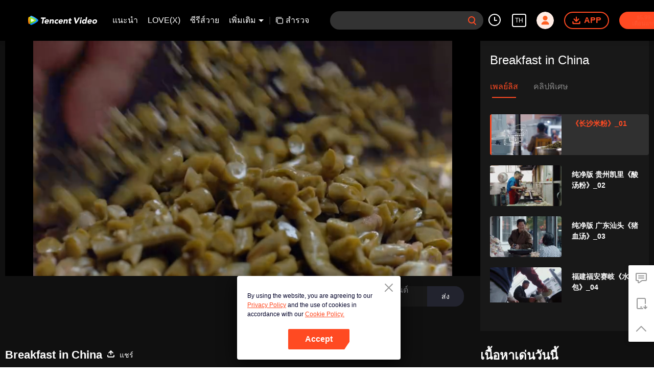

--- FILE ---
content_type: text/html; charset=utf-8
request_url: https://wetv.vip/th/play/loyk3atl1yekc72-Breakfast%20in%20China
body_size: 241672
content:
<!DOCTYPE html><html lang="th"><head><meta charSet="utf-8"/><meta http-equiv="x-ua-compatible" content="ie=edge"/><meta name="format-detection" content="telephone=no"/><meta name="application-name" content="wetv"/><meta name="apple-mobile-web-app-title" content="WeTV"/><meta name="mobile-web-app-capable" content="yes"/><meta name="apple-mobile-web-app-status-bar-style" content="black"/><meta name="HandheldFriendly" content="true"/><meta name="theme-color" content="#1a1a1a"/><link rel="manifest" href="/manifest.json"/><link rel="dns-prefetch" href="//static.wetvinfo.com"/><link rel="dns-prefetch" href="//wujicdn.wetvinfo.com"/><link rel="dns-prefetch" href="//htrace.wetvinfo.com"/><link rel="dns-prefetch" href="//hwvip.wetv.vip"/><link rel="dns-prefetch" href="//puui.wetvinfo.com"/><link rel="dns-prefetch" href="//vfiles.wetvinfo.com"/><link rel="dns-prefetch" href="//rumt-sg.com"/><link rel="dns-prefetch" href="https://www.googletagmanager.com"/><link rel="dns-prefetch" href="https://www.googleadservices.com"/><link rel="dns-prefetch" href="https://www.google-analytics.com"/><link rel="dns-prefetch" href="https://v.clarity.ms"/><link rel="dns-prefetch" href="https://accounts.google.com"/><link rel="preconnect" href="https://static.wetvinfo.com/"/><link rel="preconnect" href="https://wujicdn.wetvinfo.com/"/><link rel="preconnect" href="https://htrace.wetvinfo.com"/><link rel="preload" as="script" href="https://static.wetvinfo.com/libs/login/3.0.0/wetv.lib.js?v=20211123"/><link rel="preload" as="script" href="https://static.wetvinfo.com/libs/wetv-player/latest/installer.js"/><link rel="preload" as="script" href="https://static.wetvinfo.com/libs/wetv-report-sdk/last/wetv-report-sdk.js"/><link rel="preload" as="script" href="https://accounts.google.com/gsi/client"/><link rel="shortcut icon" href="//vfiles.wetvinfo.com/vupload/20200713/favicon.ico"/><link rel="apple-touch-icon" href="//vfiles.wetvinfo.com/vupload/20200713/favicon.ico"/><meta charSet="utf-8"/><script async="">
                window.langInfo = {"areaCode":153560,"areaFrom":"ip","areaPhoneId":"+1","ipNumber":"18.218.208.136, 64.252.104.38","ipString":"18.218.208.136","langId":1491973,"langName":"ไทย","eName":"th","code":"th","playerLang":"th","defaultLangId":1491988};
              </script><meta name="viewport" content="width=device-width, initial-scale=1.0, minimum-scale=1.0, shrink-to-fit=no, viewport-fit=cover"/><meta property="og:locale" content="th"/><meta property="og:site_name" content="WeTV"/><meta name="facebook-domain-verification" content="o8m1ldno449apks1kqd58swusn29kk"/><meta property="fb:app_id" content="324297444929954"/><link rel="preload" href="[data-uri]" as="image"/><script type="application/ld+json">{"@context":"https://schema.org","@type":"BreadcrumbList","itemListElement":[{"@type":"ListItem","position":1,"item":{"@id":"https://wetv.vip/th","name":"WeTV","image":"https://vfiles.wetvinfo.com/vupload/20200713/favicon.ico","url":"https://wetv.vip/th"}}]}</script><script type="application/ld+json">{"@context":"https://schema.org","@type":"Organization","@id":"https://wetv.vip/th","name":"WeTV","legalName":"WeTV","url":"https://wetv.vip/th","logo":"https://vfiles.wetvinfo.com/vupload/20200713/favicon.ico","sameAs":["https://www.facebook.com/wetvthailand","https://www.instagram.com/official.wetv/","https://x.com/WeTVOfficial","https://www.youtube.com/@WeTVEnglish","https://apps.apple.com/th/app/wetv-dramas-films-more/id1441531611","https://play.google.com/store/apps/details?id=com.tencent.qqlivei18n&hl=en&gl=US"],"contactPoint":[{"@type":"ContactPoint","email":"service@wetv.vip","url":"https://wetv.vip/th","contactType":"Customer Service"}]}</script><script type="application/ld+json">{"@context":"https://schema.org","@type":"WebSite","url":"https://wetv.vip/th","potentialAction":{"@type":"SearchAction","target":"https://wetv.vip/th/search/{search_term_string}","query-input":"required name=search_term_string"}}</script><script type="application/ld+json">{"@context":"https://schema.org","@type":"Organization","url":"https://wetv.vip/th","logo":"https://puui.wetvinfo.com/vupload/0/20190709_1562668877886_mv37iexf5oh.jpeg/0"}</script><title>Breakfast in China - ชมวิดีโอออนไลน์ คุณภาพระดับHD - WeTV</title><meta name="description" content="The documentary by gourmet Shen Hongfei, Chen Xiaoqing as the general counsel; Visit the streets, smell and taste, with simple images and family taste, looking for authentic Chinese breakfast. Each ep..."/><meta name="keywords" content="Breakfast in China,ดูออนไลน์, วิดีโอ,ตัวอย่าง, ดูย้อนหลังตอน, เต็มตอน, ทุกตอน, อัปเดต, ล่าสุด, พากย์, คำบรรยาย, คำบรรยายภาษาอังกฤษ, คำบรรยายภาษาไทย, คำบรรยายภาษาชาวอินโดนีเซีย, คำบรรยายภาษามลายู , คำบรรยายภาษาเกาหลี, WeTV, wetv, we tv"/><meta property="og:title" content="Breakfast in China - ชมวิดีโอออนไลน์ คุณภาพระดับHD - WeTV"/><meta property="og:description" content="The documentary by gourmet Shen Hongfei, Chen Xiaoqing as the general counsel; Visit the streets, smell and taste, with simple images and family taste, looking for authentic Chinese breakfast. Each ep..."/><meta property="og:image" content="https://vcover-hz-pic.wetvinfo.com/vcover_hz_pic/0/loyk3atl1yekc721731568542809_h9NbmLBG/0"/><meta property="og:url" content="https://wetv.vip/th/play/loyk3atl1yekc72/b0046atbhqe"/><link rel="canonical" href="https://wetv.vip/th/play/loyk3atl1yekc72/b0046atbhqe"/><meta property="og:type" content="video.other"/><meta property="og:site_name" content="WeTV"/><meta name="robots" content="max-video-preview:2"/><script type="application/ld+json">{"@context":"https://schema.org","@graph":[{"@type":"Clip","description":"The documentary by gourmet Shen Hongfei, Chen Xiaoqing as the general counsel; Visit the streets, smell and taste, with simple images and family taste, looking for authentic Chinese breakfast. Each episode features a traditional breakfast, an interesting shop, a group of self-indulgent diners, and the owner's \"breakfast philosophy.\" | ความละเอียดภาพระดับ Blu Ray การพากย์เสียงในแต่ละท้องถิ่น การสื่อสารผ่านซับกระสุน เบื้องหลังต่าง ๆ WeTV ให้บริการการรับชมวิดีโอแบบเอกสิทธิ์เฉพาะบุคคลชั้นนำ","image":"https://vcover-hz-pic.wetvinfo.com/vcover_hz_pic/0/loyk3atl1yekc721731568542809_h9NbmLBG/0","name":"Breakfast in China - ชมวิดีโอออนไลน์ คุณภาพระดับHD - WeTV","url":"https://wetv.vip/th/play/loyk3atl1yekc72/b0046atbhqe"},{"@type":"BreadcrumbList","itemListElement":[{"@type":"ListItem","position":1,"item":"https://wetv.vip/th","name":"TV & Movies"},{"@type":"ListItem","position":2,"item":"https://wetv.vip/th/play/loyk3atl1yekc72/b0046atbhqe","name":"Breakfast in China"}]}]}</script><link rel="alternate" hrefLang="en" href="https://wetv.vip/en/play/loyk3atl1yekc72/b0046atbhqe"/><link rel="alternate" hrefLang="th" href="https://wetv.vip/th/play/loyk3atl1yekc72/b0046atbhqe"/><link rel="alternate" hrefLang="zh-tw" href="https://wetv.vip/zh-tw/play/loyk3atl1yekc72/b0046atbhqe"/><link rel="alternate" hrefLang="zh-cn" href="https://wetv.vip/zh-cn/play/loyk3atl1yekc72/b0046atbhqe"/><link rel="alternate" hrefLang="id" href="https://wetv.vip/id/play/loyk3atl1yekc72/b0046atbhqe"/><link rel="alternate" hrefLang="hi" href="https://wetv.vip/hi/play/loyk3atl1yekc72/b0046atbhqe"/><link rel="alternate" hrefLang="ja" href="https://wetv.vip/ja/play/loyk3atl1yekc72/b0046atbhqe"/><link rel="alternate" hrefLang="ko" href="https://wetv.vip/ko/play/loyk3atl1yekc72/b0046atbhqe"/><link rel="alternate" hrefLang="pt" href="https://wetv.vip/pt/play/loyk3atl1yekc72/b0046atbhqe"/><link rel="alternate" hrefLang="es" href="https://wetv.vip/es/play/loyk3atl1yekc72/b0046atbhqe"/><link rel="alternate" hrefLang="ar" href="https://wetv.vip/ar/play/loyk3atl1yekc72/b0046atbhqe"/><link rel="alternate" hrefLang="vi" href="https://wetv.vip/vi/play/loyk3atl1yekc72/b0046atbhqe"/><link rel="alternate" hrefLang="ms" href="https://wetv.vip/ms/play/loyk3atl1yekc72/b0046atbhqe"/><meta name="next-head-count" content="37"/><link rel="preload" href="https://static.wetvinfo.com/wetv/_next/static/css/08e932cb61654310ba86.css" as="style"/><link rel="stylesheet" href="https://static.wetvinfo.com/wetv/_next/static/css/08e932cb61654310ba86.css" data-n-g=""/><link rel="preload" href="https://static.wetvinfo.com/wetv/_next/static/css/0204f3ca08175582c2ae.css" as="style"/><link rel="stylesheet" href="https://static.wetvinfo.com/wetv/_next/static/css/0204f3ca08175582c2ae.css" data-n-g=""/><link rel="preload" href="https://static.wetvinfo.com/wetv/_next/static/css/37247524de1e029c32e5.css" as="style"/><link rel="stylesheet" href="https://static.wetvinfo.com/wetv/_next/static/css/37247524de1e029c32e5.css" data-n-p=""/><link rel="preload" href="https://static.wetvinfo.com/wetv/_next/static/css/a3f286d760033978caeb.css" as="style"/><link rel="stylesheet" href="https://static.wetvinfo.com/wetv/_next/static/css/a3f286d760033978caeb.css"/><noscript data-n-css=""></noscript><link rel="preload" href="https://static.wetvinfo.com/wetv/_next/static/chunks/utils.wetv_prod_4710.js" as="script"/><link rel="preload" href="https://static.wetvinfo.com/wetv/_next/static/chunks/reactLib.wetv_prod_4710.js" as="script"/><link rel="preload" href="https://static.wetvinfo.com/wetv/_next/static/chunks/14c8105f7d7ab06285649288e9ef685aef4f28f6.wetv_prod_4710.js" as="script"/><link rel="preload" href="https://static.wetvinfo.com/wetv/_next/static/chunks/48.wetv_prod_4710.js" as="script"/><link rel="preload" href="https://static.wetvinfo.com/wetv/_next/static/chunks/54.wetv_prod_4710.js" as="script"/><link rel="preload" href="https://static.wetvinfo.com/wetv/_next/static/chunks/main-wetv_prod_4710.js" as="script"/><link rel="preload" href="https://static.wetvinfo.com/wetv/_next/static/chunks/webpack-wetv_prod_4710.js" as="script"/><link rel="preload" href="https://static.wetvinfo.com/wetv/_next/static/chunks/framework.wetv_prod_4710.js" as="script"/><link rel="preload" href="https://static.wetvinfo.com/wetv/_next/static/chunks/f9f3f299.wetv_prod_4710.js" as="script"/><link rel="preload" href="https://static.wetvinfo.com/wetv/_next/static/chunks/191ce42a.wetv_prod_4710.js" as="script"/><link rel="preload" href="https://static.wetvinfo.com/wetv/_next/static/chunks/70d128b2.wetv_prod_4710.js" as="script"/><link rel="preload" href="https://static.wetvinfo.com/wetv/_next/static/chunks/utils.wetv_prod_4710.js" as="script"/><link rel="preload" href="https://static.wetvinfo.com/wetv/_next/static/chunks/5405cb0d1bfdf811f29957ab733651c87a216588.wetv_prod_4710.js" as="script"/><link rel="preload" href="https://static.wetvinfo.com/wetv/_next/static/chunks/8288a98714aef2ce8040a56dacbba9a60f180aa0.wetv_prod_4710.js" as="script"/><link rel="preload" href="https://static.wetvinfo.com/wetv/_next/static/chunks/reactLib.wetv_prod_4710.js" as="script"/><link rel="preload" href="https://static.wetvinfo.com/wetv/_next/static/chunks/5fce038b3129fca85f813140ec27c238ec2b1121.wetv_prod_4710.js" as="script"/><link rel="preload" href="https://static.wetvinfo.com/wetv/_next/static/chunks/0b95ca0be963dfae2590d5e3683daed89dd3cd06.wetv_prod_4710.js" as="script"/><link rel="preload" href="https://static.wetvinfo.com/wetv/_next/static/chunks/330df7eb4cb817f358db70e9a7a8e5c9d557f1f5.wetv_prod_4710.js" as="script"/><link rel="preload" href="https://static.wetvinfo.com/wetv/_next/static/chunks/787e7701011daf1377f8c16e52812968ecf0bc90.wetv_prod_4710.js" as="script"/><link rel="preload" href="https://static.wetvinfo.com/wetv/_next/static/chunks/f7f5e895a5b9b6b5389469759454c0e1d50193e2.wetv_prod_4710.js" as="script"/><link rel="preload" href="https://static.wetvinfo.com/wetv/_next/static/chunks/pages/_app-wetv_prod_4710.js" as="script"/><link rel="preload" href="https://static.wetvinfo.com/wetv/_next/static/chunks/6d5aa97748543c4ce9da98b280df531f2053e1e2.wetv_prod_4710.js" as="script"/><link rel="preload" href="https://static.wetvinfo.com/wetv/_next/static/chunks/f3631e3f56a584af7edde6ae2cbaa7797557b4e2.wetv_prod_4710.js" as="script"/><link rel="preload" href="https://static.wetvinfo.com/wetv/_next/static/chunks/58dc29b0c867819beafa5cc0517db34e21e5ef3a.wetv_prod_4710.js" as="script"/><link rel="preload" href="https://static.wetvinfo.com/wetv/_next/static/chunks/f5d0aa10cffef3577cbbfa94a5b267f37d8a8571.wetv_prod_4710.js" as="script"/><link rel="preload" href="https://static.wetvinfo.com/wetv/_next/static/chunks/pages/play/%5B...ids%5D-wetv_prod_4710.js" as="script"/></head><body><div id="__next"><div id="report-page-dom"><div id="login_panel--warp"></div><div id="app" class="wrapper wetv   newHome-dark"><header class="header newHeader__wrapper dark light"><div class="header__wrapper"><div class="header__block"><div class="logo flex-0" id="logo" dt-eid="wetv_button" dt-params="busModId=navbar&amp;mod_id=navbar"><a aria-label="WeTV link" href="/th"><svg data-theme="dark" width="120" height="22" viewBox="0 0 163 22" fill="none" xmlns="http://www.w3.org/2000/svg"><path d="M34.1116 6.99182H30.7876C30.3715 6.99182 30.0534 6.61966 30.1194 6.2086L30.3731 4.60666C30.4121 4.35968 30.6252 4.17868 30.8739 4.17868H41.2603C41.5716 4.17868 41.8101 4.4578 41.761 4.76567L41.4988 6.42005C41.4464 6.74823 41.1639 6.99012 40.8306 6.99012H37.2918L35.5359 18.038C35.4835 18.3662 35.201 18.6081 34.8677 18.6081H32.8598C32.5486 18.6081 32.31 18.3289 32.3591 18.0211L34.1116 6.99012V6.99182Z" fill="black"></path><path d="M47.7358 16.5359C47.9794 16.7372 47.9777 17.1077 47.7392 17.3158C47.2503 17.742 46.7005 18.0854 46.0865 18.3459C45.2846 18.686 44.4828 18.8551 43.6827 18.8551C42.8826 18.8551 42.2245 18.7333 41.5902 18.488C40.9558 18.2428 40.4281 17.8943 40.0035 17.4376C39.5789 16.9825 39.2761 16.4361 39.0917 15.7967C38.9073 15.159 38.8785 14.4451 39.0037 13.6568C39.1289 12.8685 39.3843 12.1564 39.7717 11.5169C40.1591 10.8792 40.6361 10.3311 41.2045 9.87609C41.7729 9.42105 42.4123 9.07089 43.1245 8.82561C43.8366 8.58032 44.5725 8.45853 45.3337 8.45853C46.0408 8.45853 46.6633 8.58032 47.2012 8.82561C47.7392 9.07089 48.1739 9.41936 48.5021 9.87609C48.8302 10.3311 49.0535 10.8775 49.1686 11.5169C49.2836 12.1564 49.2802 12.8685 49.155 13.6568L49.0941 14.0442C49.0417 14.3724 48.7592 14.6143 48.4259 14.6143H41.9116C41.9403 15.1979 42.1315 15.6648 42.485 16.0098C42.8369 16.3566 43.3122 16.5292 43.9111 16.5292C44.4135 16.5292 44.8567 16.4175 45.239 16.1925C45.464 16.0606 45.6771 15.9067 45.8784 15.7307C46.1288 15.5125 46.4992 15.5057 46.7546 15.7189L47.7375 16.5359H47.7358ZM46.2759 12.5353C46.3707 12.0194 46.2725 11.5778 45.9765 11.2108C45.6822 10.8437 45.2559 10.661 44.6977 10.661C44.3576 10.661 44.0498 10.7151 43.774 10.8234C43.4983 10.9317 43.2564 11.0721 43.045 11.2412C42.8352 11.4121 42.661 11.6083 42.5239 11.8316C42.3869 12.0566 42.2905 12.29 42.2398 12.5353H46.2759Z" fill="black"></path><path d="M52.3742 8.70377H54.1368C54.4481 8.70377 54.6866 8.98288 54.6375 9.29075L54.5174 10.0486H54.558C54.6832 9.85913 54.849 9.66798 55.057 9.47852C55.2634 9.28906 55.5019 9.11821 55.7692 8.96935C56.0382 8.82049 56.3359 8.697 56.6641 8.60227C56.9922 8.50754 57.339 8.46017 57.7061 8.46017C58.4809 8.46017 59.0865 8.57858 59.5246 8.8171C59.9627 9.05562 60.2807 9.38379 60.4786 9.805C60.6766 10.2262 60.7781 10.7218 60.7831 11.2936C60.7865 11.8637 60.7375 12.4828 60.6309 13.1476L59.8544 18.0397C59.802 18.3679 59.5195 18.6098 59.1863 18.6098H57.3018C56.9906 18.6098 56.752 18.3307 56.8011 18.0228L57.4777 13.7583C57.5234 13.4724 57.5606 13.1781 57.5877 12.8719C57.6164 12.5657 57.5995 12.2849 57.5386 12.0261C57.4777 11.7673 57.3543 11.5575 57.1699 11.3934C56.9855 11.231 56.6962 11.1481 56.3021 11.1481C55.9079 11.1481 55.5781 11.2192 55.3108 11.3613C55.0435 11.5034 54.8253 11.6945 54.6595 11.9313C54.4921 12.1699 54.3652 12.4371 54.2772 12.7365C54.1893 13.036 54.1182 13.3472 54.0675 13.6737L53.3739 18.0363C53.3215 18.3645 53.039 18.6064 52.7057 18.6064H50.8213C50.51 18.6064 50.2715 18.3273 50.3206 18.0194L51.7111 9.27214C51.7635 8.94397 52.046 8.70207 52.3792 8.70207L52.3742 8.70377Z" fill="black"></path><path d="M70.1935 11.4527C69.9533 11.6693 69.593 11.6879 69.3359 11.49C69.2783 11.4443 69.2141 11.4037 69.1464 11.3631C68.8977 11.221 68.6169 11.1499 68.304 11.1499C67.5292 11.1499 66.8915 11.3817 66.3908 11.8435C65.8901 12.3053 65.5788 12.9109 65.4604 13.6569C65.342 14.4046 65.4604 15.0085 65.8139 15.4703C66.1692 15.9321 66.7325 16.1639 67.5072 16.1639C67.8472 16.1639 68.1517 16.0894 68.419 15.9389C68.5374 15.8729 68.6508 15.8002 68.759 15.724C68.9806 15.565 69.2885 15.6022 69.4576 15.8154L70.3897 16.991C70.6316 17.2972 70.5707 17.7523 70.2459 17.9671C69.8484 18.2293 69.4238 18.4272 68.9722 18.5575C68.2955 18.7537 67.6646 18.8535 67.0809 18.8535C66.3197 18.8535 65.6228 18.7317 64.9884 18.4864C64.3541 18.2411 63.8263 17.8927 63.4017 17.4359C62.9771 16.9809 62.6743 16.4345 62.4899 15.7951C62.3056 15.1573 62.2768 14.4435 62.402 13.6552C62.5272 12.8669 62.7826 12.1548 63.17 11.5153C63.5573 10.8776 64.0344 10.3295 64.6028 9.87447C65.1711 9.41943 65.8106 9.06927 66.5227 8.82398C67.2349 8.5787 67.9707 8.45691 68.732 8.45691C69.3156 8.45691 69.9161 8.55502 70.5301 8.75294C70.9581 8.88996 71.3336 9.09803 71.6551 9.37714C71.8834 9.57506 71.8817 9.93198 71.6551 10.135L70.1935 11.451V11.4527Z" fill="black"></path><path d="M80.4632 16.4074C80.788 16.6763 80.7948 17.1787 80.4683 17.446C80.0183 17.8131 79.5193 18.1125 78.9712 18.3459C78.1694 18.686 77.3676 18.8551 76.5675 18.8551C75.7673 18.8551 75.1093 18.7333 74.475 18.488C73.8406 18.2428 73.3128 17.8943 72.8882 17.4376C72.4636 16.9825 72.1608 16.4361 71.9765 15.7967C71.7921 15.159 71.7633 14.4451 71.8885 13.6568C72.0137 12.8685 72.2691 12.1564 72.6565 11.5169C73.0439 10.8792 73.5209 10.3311 74.0893 9.87609C74.6576 9.42105 75.2971 9.07089 76.0092 8.82561C76.7214 8.58032 77.4573 8.45853 78.2185 8.45853C78.9256 8.45853 79.5481 8.58032 80.086 8.82561C80.6239 9.07089 81.0587 9.41936 81.3868 9.87609C81.715 10.3311 81.9366 10.8775 82.0533 11.5169C82.1684 12.1564 82.165 12.8685 82.0398 13.6568L81.9789 14.0442C81.9265 14.3724 81.644 14.6143 81.3107 14.6143H74.7964C74.8251 15.1979 75.0163 15.6648 75.3698 16.0098C75.7217 16.3566 76.197 16.5292 76.7958 16.5292C77.2982 16.5292 77.7414 16.4175 78.1237 16.1925C78.3809 16.042 78.6245 15.861 78.8511 15.6512C79.0406 15.4753 79.3282 15.4601 79.5278 15.6242L80.4683 16.404L80.4632 16.4074ZM79.159 12.5353C79.2537 12.0194 79.1556 11.5778 78.8596 11.2108C78.5636 10.8437 78.139 10.661 77.5807 10.661C77.2407 10.661 76.9328 10.7151 76.6571 10.8234C76.3814 10.9317 76.1395 11.0721 75.928 11.2412C75.7183 11.4121 75.544 11.6083 75.407 11.8316C75.27 12.0566 75.1736 12.29 75.1228 12.5353H79.159Z" fill="black"></path><path d="M85.2572 8.70377H87.0198C87.3311 8.70377 87.5696 8.98288 87.5205 9.29075L87.4004 10.0486H87.441C87.5662 9.85913 87.732 9.66798 87.94 9.47852C88.1464 9.28906 88.3849 9.11821 88.6522 8.96935C88.9212 8.82049 89.2189 8.697 89.5471 8.60227C89.8752 8.50754 90.222 8.46017 90.5891 8.46017C91.3639 8.46017 91.9695 8.57858 92.4076 8.8171C92.8457 9.05562 93.1637 9.38379 93.3616 9.805C93.5596 10.2262 93.6611 10.7218 93.6661 11.2936C93.6695 11.8637 93.6205 12.4828 93.5139 13.1476L92.7374 18.0397C92.685 18.3679 92.4025 18.6098 92.0693 18.6098H90.1848C89.8736 18.6098 89.635 18.3307 89.6841 18.0228L90.3607 13.7583C90.4064 13.4724 90.4436 13.1781 90.4707 12.8719C90.4994 12.5657 90.4825 12.2849 90.4216 12.0261C90.3607 11.7673 90.2372 11.5575 90.0529 11.3934C89.8685 11.231 89.5792 11.1481 89.1851 11.1481C88.7909 11.1481 88.4611 11.2192 88.1938 11.3613C87.9265 11.5034 87.7083 11.6945 87.5425 11.9313C87.3751 12.1699 87.2482 12.4371 87.1602 12.7365C87.0723 13.036 87.0012 13.3472 86.9505 13.6737L86.2569 18.0363C86.2045 18.3645 85.922 18.6064 85.5887 18.6064H83.7043C83.393 18.6064 83.1545 18.3273 83.2036 18.0194L84.5941 9.27214C84.6465 8.94397 84.929 8.70207 85.2622 8.70207L85.2572 8.70377Z" fill="black"></path><path d="M102.304 11.1497H100.047L99.5225 14.4517C99.4785 14.7241 99.4532 14.9711 99.4447 15.196C99.4362 15.421 99.4667 15.6139 99.536 15.7763C99.6054 15.9387 99.7306 16.0655 99.915 16.1535C100.098 16.2415 100.353 16.2854 100.678 16.2854C100.84 16.2854 101.057 16.2685 101.327 16.2347C101.331 16.2347 101.333 16.2347 101.336 16.2347C101.637 16.1958 101.896 16.4461 101.848 16.7472L101.612 18.2359C101.579 18.4338 101.436 18.5945 101.243 18.6469C100.986 18.7163 100.727 18.7653 100.463 18.7941C100.089 18.8347 99.7255 18.855 99.3736 18.855C98.8577 18.855 98.3908 18.8009 97.973 18.6926C97.5552 18.5843 97.2016 18.4101 96.9141 18.1733C96.6248 17.9364 96.4201 17.6269 96.2966 17.2463C96.1731 16.8657 96.1562 16.4039 96.2425 15.8608L96.9902 11.1531H95.8264C95.4102 11.1531 95.0922 10.781 95.1582 10.3699L95.3544 9.13503C95.3933 8.88806 95.6065 8.70706 95.8551 8.70706H97.3792L97.7548 6.3422C97.8072 6.01403 98.0897 5.77213 98.423 5.77213H100.307C100.619 5.77213 100.857 6.05124 100.808 6.35911L100.436 8.70706H102.334C102.75 8.70706 103.068 9.07921 103.002 9.49027L102.806 10.7251C102.767 10.9721 102.554 11.1531 102.305 11.1531L102.304 11.1497Z" fill="black"></path><path d="M109.001 4.17868H111.44C111.758 4.17868 112.034 4.40028 112.101 4.71153L114.05 13.6364H114.091L119.077 4.44426C119.165 4.28018 119.338 4.17868 119.524 4.17868H121.459C121.979 4.17868 122.305 4.74029 122.046 5.19026L114.576 18.268C114.456 18.4795 114.231 18.6097 113.989 18.6097H112.233C111.998 18.6097 111.795 18.449 111.739 18.2207L108.508 4.80458C108.432 4.48486 108.674 4.17868 109.002 4.17868H109.001Z" fill="black"></path><path d="M123.704 8.7036H125.536C125.952 8.7036 126.27 9.07575 126.204 9.48681L124.846 18.0396C124.793 18.3677 124.511 18.6096 124.178 18.6096H122.293C121.982 18.6096 121.743 18.3305 121.792 18.0226L123.205 9.13157C123.244 8.8846 123.457 8.7036 123.706 8.7036H123.704ZM123.521 5.58597C123.599 5.0971 123.839 4.67927 124.24 4.33249C124.641 3.98572 125.088 3.81317 125.577 3.81317C126.065 3.81317 126.456 3.98572 126.747 4.33249C127.038 4.67927 127.146 5.0971 127.069 5.58597C126.991 6.07485 126.751 6.49267 126.35 6.83945C125.949 7.18623 125.502 7.35877 125.013 7.35877C124.524 7.35877 124.134 7.18623 123.843 6.83945C123.552 6.49267 123.443 6.07485 123.521 5.58597Z" fill="black"></path><path d="M136.772 18.6099H135.131C134.819 18.6099 134.581 18.3308 134.63 18.0229L134.743 17.3057H134.703C134.552 17.4816 134.364 17.6626 134.138 17.8453C133.911 18.028 133.654 18.1954 133.365 18.3443C133.075 18.4932 132.764 18.6167 132.429 18.7114C132.094 18.8061 131.758 18.8535 131.418 18.8535C130.684 18.8535 130.037 18.7283 129.481 18.4762C128.923 18.2259 128.466 17.8723 128.111 17.4156C127.755 16.9606 127.512 16.4209 127.38 15.7951C127.248 15.1709 127.241 14.4841 127.36 13.7364C127.469 13.0428 127.681 12.3814 127.99 11.7487C128.302 11.1178 128.689 10.5562 129.154 10.0673C129.62 9.57842 130.154 9.18766 130.756 8.89501C131.36 8.60236 132.015 8.45689 132.722 8.45689C133.36 8.45689 133.94 8.555 134.459 8.75292C134.978 8.95083 135.376 9.28577 135.653 9.76111H135.694L136.668 3.62567C136.707 3.37869 136.92 3.19769 137.169 3.19769H139.001C139.417 3.19769 139.735 3.56984 139.669 3.9809L137.436 18.0364C137.384 18.3646 137.101 18.6065 136.768 18.6065L136.772 18.6099ZM135.324 13.6569C135.442 12.9092 135.324 12.3053 134.97 11.8435C134.615 11.3817 134.052 11.1499 133.277 11.1499C132.502 11.1499 131.864 11.3817 131.364 11.8435C130.863 12.3053 130.552 12.9109 130.433 13.6569C130.315 14.4046 130.433 15.0085 130.787 15.4703C131.142 15.9321 131.705 16.1638 132.48 16.1638C133.255 16.1638 133.892 15.9338 134.393 15.4703C134.894 15.0085 135.205 14.4046 135.324 13.6569Z" fill="black"></path><path d="M148.851 16.4074C149.176 16.6763 149.183 17.1787 148.856 17.446C148.406 17.8131 147.907 18.1125 147.359 18.3459C146.557 18.686 145.756 18.8551 144.956 18.8551C144.155 18.8551 143.497 18.7333 142.863 18.488C142.229 18.2428 141.701 17.8943 141.276 17.4376C140.852 16.9825 140.549 16.4361 140.365 15.7967C140.18 15.159 140.151 14.4451 140.277 13.6568C140.402 12.8685 140.657 12.1564 141.045 11.5169C141.432 10.8792 141.909 10.3311 142.477 9.87609C143.046 9.42105 143.685 9.07089 144.397 8.82561C145.109 8.58032 145.845 8.45853 146.607 8.45853C147.314 8.45853 147.936 8.58032 148.474 8.82561C149.012 9.07089 149.447 9.41936 149.775 9.87609C150.103 10.3311 150.326 10.8775 150.441 11.5169C150.556 12.1564 150.553 12.8685 150.428 13.6568L150.367 14.0442C150.315 14.3724 150.032 14.6143 149.699 14.6143H143.184C143.213 15.1979 143.404 15.6648 143.758 16.0098C144.11 16.3566 144.585 16.5292 145.184 16.5292C145.686 16.5292 146.13 16.4175 146.512 16.1925C146.769 16.042 147.013 15.861 147.239 15.6512C147.429 15.4753 147.716 15.4601 147.916 15.6242L148.856 16.404L148.851 16.4074ZM147.549 12.5353C147.643 12.0194 147.544 11.5778 147.249 11.2108C146.953 10.8437 146.529 10.661 145.97 10.661C145.63 10.661 145.323 10.7151 145.047 10.8234C144.771 10.9317 144.529 11.0721 144.318 11.2412C144.108 11.4121 143.934 11.6083 143.797 11.8316C143.66 12.0566 143.563 12.29 143.513 12.5353H147.549Z" fill="black"></path><path d="M151.915 13.6568C152.04 12.8685 152.295 12.1564 152.683 11.5169C153.07 10.8792 153.547 10.3311 154.116 9.87609C154.684 9.42105 155.323 9.07089 156.036 8.82561C156.748 8.58032 157.484 8.45853 158.245 8.45853C159.006 8.45853 159.703 8.58032 160.337 8.82561C160.972 9.07089 161.499 9.41936 161.924 9.87609C162.347 10.3311 162.651 10.8775 162.836 11.5169C163.02 12.1564 163.049 12.8685 162.924 13.6568C162.799 14.4451 162.543 15.159 162.156 15.7967C161.768 16.4361 161.291 16.9825 160.723 17.4376C160.155 17.8926 159.515 18.2428 158.803 18.488C158.091 18.7333 157.355 18.8551 156.594 18.8551C155.833 18.8551 155.136 18.7333 154.501 18.488C153.867 18.2428 153.339 17.8943 152.915 17.4376C152.49 16.9825 152.187 16.4361 152.003 15.7967C151.818 15.159 151.79 14.4451 151.915 13.6568ZM154.972 13.6568C154.853 14.4045 154.972 15.0084 155.325 15.4702C155.68 15.932 156.244 16.1638 157.018 16.1638C157.793 16.1638 158.431 15.9337 158.932 15.4702C159.432 15.0084 159.744 14.4045 159.862 13.6568C159.98 12.9091 159.862 12.3052 159.508 11.8434C159.153 11.3816 158.59 11.1499 157.815 11.1499C157.04 11.1499 156.403 11.3816 155.902 11.8434C155.401 12.3052 155.09 12.9108 154.972 13.6568Z" fill="black"></path><path d="M22.9199 13.1442C24.4644 11.5372 24.2749 10.0452 22.9081 8.76299C20.8714 6.85317 18.4592 5.31212 15.9505 3.87088C13.4571 2.43809 10.8842 1.26242 8.26558 0.338808C6.59766 -0.24987 4.7961 0.79047 4.47301 2.53113C3.96045 5.28506 3.69318 8.12357 3.69318 11.0264C3.69318 13.9291 3.95707 16.7304 4.46286 19.4675C4.78595 21.2132 6.59597 22.2535 8.26727 21.6581C10.9282 20.7091 13.5383 19.4996 16.0673 18.0245C18.537 16.5833 21.005 15.1386 22.9199 13.1476V13.1442Z" fill="url(#paint0_linear_65_253)"></path><path d="M4.44257 2.68692C4.37152 2.66493 4.30217 2.64294 4.23281 2.62095C2.68838 2.15914 1.3334 2.68692 0.722735 4.33962C-0.0418698 6.41353 0.000419518 8.72426 0.000419518 10.9995C0.000419518 13.2747 -0.00973154 15.5448 0.712583 17.6187C1.37738 19.5251 2.68669 19.8043 4.23281 19.3357C4.29878 19.3154 4.36645 19.2934 4.43242 19.2731C3.94693 16.5902 3.69319 13.8278 3.69319 11.0062C3.69319 8.18463 3.95031 5.38503 4.44088 2.68692H4.44257Z" fill="url(#paint1_linear_65_253)"></path><path d="M4.44257 2.70363C3.95201 5.40173 3.69489 8.18273 3.69489 11.0229C3.69489 13.8631 3.94862 16.6086 4.43411 19.2898C6.82773 18.5539 9.17568 17.6286 11.4526 16.5037C13.7379 15.3737 15.9184 14.1744 17.7927 12.679C19.1934 11.5626 19.0563 10.2702 17.7826 9.24337C15.8913 7.72261 13.6652 6.5368 11.3443 5.40681C9.10294 4.31573 6.7939 3.41748 4.44427 2.70193L4.44257 2.70363Z" fill="url(#paint2_linear_65_253)"></path><path d="M6.73808 7.57547C6.73808 7.57547 6.60614 7.92057 6.60614 10.9841C6.60614 14.0476 6.73808 14.4231 6.73808 14.4231C6.8159 14.7986 6.98337 14.9238 7.39612 14.8291C7.39612 14.8291 8.08798 14.7225 10.869 13.3235C13.6517 11.9246 14.1169 11.4053 14.1169 11.4053C14.418 11.1092 14.4941 10.9147 14.1169 10.5933C14.1169 10.5933 13.3539 9.89636 10.8707 8.63104C8.41277 7.37925 7.39612 7.16949 7.39612 7.16949C7.05103 7.07138 6.83281 7.17964 6.73808 7.57547Z" fill="url(#paint3_linear_65_253)"></path><defs><linearGradient id="paint0_linear_65_253" x1="9.19596" y1="-0.892678" x2="15.4397" y2="18.8568" gradientUnits="userSpaceOnUse"><stop stop-color="#58CAFF"></stop><stop offset="1" stop-color="#0083F5"></stop></linearGradient><linearGradient id="paint1_linear_65_253" x1="2.60549" y1="15.8696" x2="2.01681" y2="3.43461" gradientUnits="userSpaceOnUse"><stop stop-color="#FF7105"></stop><stop offset="1" stop-color="#FFBB00"></stop></linearGradient><linearGradient id="paint2_linear_65_253" x1="6.42513" y1="19.8497" x2="13.0055" y2="3.55619" gradientUnits="userSpaceOnUse"><stop stop-color="#61BA09"></stop><stop offset="1" stop-color="#B5FF25"></stop></linearGradient><linearGradient id="paint3_linear_65_253" x1="10.7523" y1="13.9139" x2="9.54276" y2="6.52499" gradientUnits="userSpaceOnUse"><stop stop-color="#E5F6D2"></stop><stop offset="0.52" stop-color="#F8FAFC"></stop></linearGradient></defs></svg><svg data-theme="light" width="241px" height="32px" viewBox="0 0 241 32"><defs><linearGradient x1="29.8315953%" y1="-4.91099306%" x2="56.8817262%" y2="86.2952061%" id="txv-light-linearGradient-1"><stop stop-color="#58CAFF" offset="0%"></stop><stop stop-color="#0083F5" offset="100%"></stop></linearGradient><linearGradient x1="50.5875681%" y1="78.5396514%" x2="49.6882529%" y2="5.69625707%" id="txv-light-linearGradient-2"><stop stop-color="#FF7105" offset="0%"></stop><stop stop-color="#FFBB00" offset="100%"></stop></linearGradient><linearGradient x1="23.5657403%" y1="103.370456%" x2="59.6801127%" y2="5.13095092%" id="txv-light-linearGradient-3"><stop stop-color="#61BA09" offset="0%"></stop><stop stop-color="#B5FF25" offset="100%"></stop></linearGradient><linearGradient x1="53.4013435%" y1="87.3507973%" x2="37.8173031%" y2="-7.27705354%" id="txv-light-linearGradient-4"><stop stop-color="#E5F6D2" offset="0%"></stop><stop stop-color="#F8FAFC" offset="51.76%"></stop></linearGradient></defs><g stroke="none" stroke-width="1" fill="none" fill-rule="evenodd"><g transform="translate(-213.000000, -1152.000000)" fill-rule="nonzero"><g transform="translate(213.000000, 1152.000000)"><g transform="translate(44.500000, 4.250000)" fill="#FFFFFF"><path d="M6.0235,5.83025 L1.11025,5.83025 C0.4955,5.83025 0.02625,5.2805 0.12275,4.67325 L0.499,2.3055 C0.55675,1.94125 0.871,1.67325 1.23975,1.67325 L16.58925,1.67325 C17.0505,1.67325 17.40225,2.0855 17.33,2.541 L16.9415,4.987 C16.86425,5.47275 16.4455,5.83 15.954,5.83 L10.7225,5.83 L8.12875,22.1565 C8.0515,22.64225 7.63275,22.9995 7.14125,22.9995 L4.1745,22.9995 C3.71325,22.9995 3.3615,22.58725 3.43375,22.13175 L6.0235,5.83025 Z"></path><path d="M26.157,19.935 C26.5165,20.2335 26.51375,20.77875 26.162,21.0865 C25.44,21.7175 24.62625,22.22475 23.7205,22.60875 C22.536,23.1105 21.3515,23.36175 20.16675,23.36175 C19.042,23.36175 18.0115,23.181 17.07525,22.81975 C16.1385,22.45825 15.35675,21.9415 14.731,21.26825 C14.1045,20.59575 13.656,19.7875 13.384,18.8435 C13.1125,17.89975 13.069,16.8455 13.254,15.68075 C13.439,14.51625 13.81725,13.462 14.389,12.518 C14.96075,11.5745 15.666,10.76625 16.5065,10.09325 C17.346,9.42075 18.292,8.9035 19.3435,8.542 C20.39475,8.1805 21.48275,7.99975 22.6075,7.99975 C23.6515,7.99975 24.5715,8.1805 25.368,8.542 C26.164,8.9035 26.8045,9.42075 27.29,10.09325 C27.77525,10.76625 28.104,11.5745 28.2755,12.518 C28.4465,13.46225 28.43975,14.5165 28.25475,15.68075 L28.16375,16.2535 C28.0865,16.73925 27.66775,17.09675 27.176,17.09675 L17.5475,17.09675 C17.591,17.9605 17.87325,18.648 18.39425,19.16 C18.91525,19.672 19.6175,19.92825 20.5015,19.92825 C21.24425,19.92825 21.89825,19.7625 22.463,19.43125 C22.795,19.2365 23.10975,19.0085 23.40725,18.74775 C23.77625,18.424 24.32525,18.4155 24.703,18.72925 L26.157,19.935 Z M24,14.02375 C24.141,13.26075 23.99375,12.608 23.55775,12.06575 C23.12175,11.5235 22.49225,11.2525 21.669,11.2525 C21.16675,11.2525 20.712,11.333 20.30525,11.4935 C19.898,11.6545 19.53925,11.86025 19.228,12.111 C18.917,12.36225 18.66,12.653 18.45675,12.9845 C18.2535,13.31575 18.113,13.66225 18.03575,14.02375 L24,14.02375 L24,14.02375 Z"></path><path d="M33.01225,8.3605 L35.61775,8.3605 C36.079,8.3605 36.43075,8.77275 36.3585,9.22825 L36.1805,10.3485 L36.24075,10.3485 C36.4255,10.0675 36.67125,9.7865 36.977,9.50525 C37.2825,9.22425 37.634,8.97325 38.0305,8.752 C38.427,8.53125 38.86725,8.3505 39.35175,8.21 C39.83575,8.0695 40.349,7.999 40.89125,7.999 C42.03575,7.999 42.93125,8.175 43.57875,8.526 C44.2255,8.8775 44.6955,9.36475 44.98825,9.987 C45.281,10.60975 45.4305,11.3425 45.43725,12.186 C45.44325,13.0295 45.36875,13.9435 45.2125,14.92725 L44.064,22.15675 C43.98675,22.6425 43.568,22.99975 43.0765,22.99975 L40.2905,22.99975 C39.82925,22.99975 39.4775,22.5875 39.54975,22.132 L40.55075,15.8305 C40.618,15.40875 40.67225,14.972 40.71375,14.52025 C40.7555,14.0685 40.73125,13.652 40.64125,13.27025 C40.5515,12.889 40.3695,12.5775 40.09675,12.3365 C39.8235,12.0955 39.39575,11.975 38.81375,11.975 C38.231,11.975 37.74275,12.08025 37.348,12.29125 C36.95275,12.50225 36.63175,12.78375 36.3855,13.13475 C36.1385,13.48625 35.95025,13.88325 35.81975,14.3245 C35.6895,14.7665 35.5855,15.22825 35.50925,15.71 L34.485,22.1565 C34.40775,22.64225 33.989,22.9995 33.4975,22.9995 L30.7115,22.9995 C30.25025,22.9995 29.8985,22.58725 29.97075,22.13175 L32.02475,9.203 C32.102,8.718 32.52075,8.3605 33.01225,8.3605 Z"></path><path d="M59.3485,12.42225 C58.9935,12.742 58.46,12.76975 58.0815,12.47825 C57.99525,12.41175 57.90175,12.3495 57.8005,12.2915 C57.43175,12.08075 57.01675,11.97525 56.55525,11.97525 C55.41075,11.97525 54.46775,12.317 53.727,12.9995 C52.986,13.6825 52.52775,14.57625 52.35225,15.68025 C52.177,16.785 52.351,17.67875 52.87525,18.36125 C53.39925,19.04425 54.23375,19.3855 55.37825,19.3855 C55.88,19.3855 56.32975,19.2755 56.7265,19.05425 C56.9025,18.95625 57.06975,18.85025 57.2285,18.7365 C57.55725,18.50075 58.01025,18.5555 58.2615,18.8725 L59.6385,20.609 C59.99725,21.06125 59.90725,21.73375 59.4255,22.052 C58.83825,22.43975 58.2105,22.73075 57.54225,22.92525 C56.542,23.21625 55.61,23.362 54.74675,23.362 C53.622,23.362 52.59175,23.18125 51.65525,22.82 C50.7185,22.4585 49.93675,21.94175 49.311,21.2685 C48.6845,20.596 48.236,19.78775 47.964,18.84375 C47.69225,17.9 47.64875,16.84575 47.83375,15.681 C48.01875,14.5165 48.39725,13.46225 48.969,12.51825 C49.54075,11.57475 50.24575,10.7665 51.08625,10.0935 C51.92575,9.421 52.872,8.90375 53.9235,8.54225 C54.97475,8.18075 56.06275,8 57.1875,8 C58.05075,8 58.93625,8.14575 59.84425,8.437 C60.476,8.63975 61.0305,8.94725 61.50775,9.35925 C61.846,9.65125 61.84175,10.17925 61.5095,10.47825 L59.3485,12.42225 Z"></path><path d="M74.52525,19.744 C75.00475,20.142 75.0145,20.88525 74.53175,21.27925 C73.86775,21.8215 73.13,22.26475 72.31875,22.6085 C71.13425,23.11025 69.94975,23.3615 68.765,23.3615 C67.64025,23.3615 66.61,23.18075 65.6735,22.8195 C64.73675,22.458 63.955,21.94125 63.32925,21.268 C62.70275,20.5955 62.25425,19.78725 61.98225,18.84325 C61.7105,17.8995 61.667,16.84525 61.852,15.6805 C62.037,14.516 62.4155,13.46175 62.98725,12.51775 C63.559,11.57425 64.26425,10.766 65.10475,10.093 C65.944,9.4205 66.89025,8.90325 67.94175,8.54175 C68.993,8.18025 70.081,7.9995 71.20575,7.9995 C72.24975,7.9995 73.16975,8.18025 73.96625,8.54175 C74.76225,8.90325 75.40275,9.4205 75.8885,10.093 C76.37325,10.766 76.70225,11.57425 76.87375,12.51775 C77.04475,13.462 77.038,14.51625 76.853,15.6805 L76.762,16.25325 C76.68475,16.739 76.266,17.0965 75.77425,17.0965 L66.1455,17.0965 C66.189,17.96025 66.4715,18.64775 66.99225,19.15975 C67.5135,19.67175 68.2155,19.928 69.09975,19.928 C69.8425,19.928 70.49625,19.76225 71.06125,19.431 C71.442,19.2075 71.8,18.94075 72.13525,18.6305 C72.41625,18.3705 72.8415,18.347 73.136,18.5915 L74.52525,19.744 Z M72.59825,14.02375 C72.73925,13.26075 72.59225,12.608 72.15625,12.06575 C71.72,11.5235 71.0905,11.2525 70.26725,11.2525 C69.765,11.2525 69.3105,11.333 68.9035,11.4935 C68.49625,11.6545 68.13775,11.86025 67.82625,12.111 C67.5155,12.36225 67.25825,12.653 67.055,12.9845 C66.85175,13.31575 66.71125,13.66225 66.634,14.02375 L72.59825,14.02375 L72.59825,14.02375 Z"></path><path d="M81.61075,8.3605 L84.21625,8.3605 C84.6775,8.3605 85.02925,8.77275 84.957,9.22825 L84.779,10.3485 L84.83925,10.3485 C85.024,10.0675 85.26975,9.7865 85.5755,9.50525 C85.881,9.22425 86.2325,8.97325 86.629,8.752 C87.0255,8.53125 87.46575,8.3505 87.95025,8.21 C88.43425,8.0695 88.9475,7.999 89.48975,7.999 C90.63425,7.999 91.52975,8.175 92.17725,8.526 C92.824,8.8775 93.294,9.36475 93.58675,9.987 C93.8795,10.60975 94.029,11.3425 94.03575,12.186 C94.04175,13.0295 93.9675,13.9435 93.811,14.92725 L92.6625,22.15675 C92.58525,22.6425 92.1665,22.99975 91.675,22.99975 L88.889,22.99975 C88.42775,22.99975 88.076,22.5875 88.14825,22.132 L89.14925,15.8305 C89.2165,15.40875 89.27075,14.972 89.31225,14.52025 C89.354,14.0685 89.32975,13.652 89.24,13.27025 C89.15,12.889 88.968,12.5775 88.69525,12.3365 C88.422,12.0955 87.99425,11.975 87.41225,11.975 C86.8295,11.975 86.34125,12.08025 85.9465,12.29125 C85.55125,12.50225 85.23025,12.78375 84.984,13.13475 C84.737,13.48625 84.54875,13.88325 84.418,14.3245 C84.28775,14.7665 84.184,15.22825 84.10775,15.71 L83.0835,22.1565 C83.00625,22.64225 82.5875,22.9995 82.096,22.9995 L79.31,22.9995 C78.84875,22.9995 78.497,22.58725 78.56925,22.13175 L80.62325,9.203 C80.70025,8.718 81.119,8.3605 81.61075,8.3605 Z"></path><path d="M106.803,11.97525 L103.46725,11.97525 L102.692,16.855 C102.628,17.25675 102.58975,17.62325 102.57775,17.9545 C102.565,18.286 102.61,18.572 102.71225,18.813 C102.81425,19.054 103.0005,19.24 103.27125,19.37025 C103.54125,19.50125 103.918,19.566 104.4,19.566 C104.641,19.566 104.961,19.54125 105.36075,19.49075 C105.36475,19.49025 105.36875,19.48975 105.37275,19.48925 C105.81875,19.43175 106.19975,19.8025 106.12925,20.2465 L105.78,22.44525 C105.7335,22.73725 105.52,22.9765 105.2345,23.0535 C104.8555,23.156 104.47175,23.2285 104.08225,23.271 C103.53075,23.33125 102.9935,23.36125 102.4715,23.36125 C101.708,23.36125 101.01825,23.28075 100.4015,23.12025 C99.78375,22.95975 99.2625,22.70375 98.8365,22.35225 C98.41025,22.00125 98.1065,21.54425 97.9245,20.98175 C97.74275,20.4195 97.716,19.737 97.8435,18.93325 L98.949,11.975 L97.22875,11.975 C96.61375,11.975 96.14475,11.42525 96.24125,10.818 L96.53125,8.9925 C96.58925,8.62825 96.90325,8.36025 97.272,8.36025 L99.52375,8.36025 L100.07875,4.86575 C100.156,4.38 100.57475,4.0225 101.0665,4.0225 L103.8525,4.0225 C104.31375,4.0225 104.6655,4.43475 104.59325,4.89025 L104.042,8.36025 L106.8465,8.36025 C107.4615,8.36025 107.9305,8.91 107.834,9.51725 L107.544,11.34275 C107.48575,11.70725 107.17175,11.97525 106.803,11.97525 Z"></path><path d="M116.70075,1.6735 L120.30525,1.6735 C120.77525,1.6735 121.182,2.001 121.28225,2.46025 L124.16125,15.65025 L124.2215,15.65025 L131.591,2.066 C131.72225,1.82425 131.97525,1.67375 132.25025,1.67375 L135.11125,1.67375 C135.879,1.67375 136.3605,2.50325 135.9795,3.16975 L124.93825,22.49625 C124.76025,22.80775 124.42875,23.00025 124.07,23.00025 L121.47575,23.00025 C121.12925,23.00025 120.82775,22.76275 120.7465,22.42575 L115.9715,2.59925 C115.858,2.12725 116.2155,1.6735 116.70075,1.6735 Z"></path><path d="M138.43,8.3605 L141.13675,8.3605 C141.7515,8.3605 142.22075,8.91025 142.12425,9.5175 L140.116,22.157 C140.03875,22.6425 139.62,23 139.12825,23 L136.3425,23 C135.88125,23 135.5295,22.58775 135.60175,22.13225 L137.68925,8.99275 C137.74725,8.62875 138.06125,8.3605 138.43,8.3605 Z M138.1605,3.752 C138.27525,3.029 138.6295,2.4115 139.223,1.8995 C139.81625,1.3875 140.4745,1.1315 141.19725,1.1315 C141.9205,1.1315 142.497,1.3875 142.92775,1.8995 C143.35875,2.4115 143.5165,3.029 143.40175,3.752 C143.28675,4.475 142.9325,5.0925 142.339,5.6045 C141.74575,6.11675 141.0875,6.37275 140.3645,6.37275 C139.6415,6.37275 139.065,6.11675 138.63425,5.6045 C138.20325,5.0925 138.0455,4.475 138.1605,3.752 Z"></path><path d="M157.74375,23 L155.31925,23 C154.858,23 154.50625,22.58775 154.5785,22.13225 L154.747,21.072 L154.68675,21.072 C154.4645,21.33325 154.186,21.59925 153.852,21.87025 C153.5175,22.14125 153.1375,22.3875 152.71075,22.6085 C152.284,22.82975 151.82325,23.00975 151.32925,23.1505 C150.835,23.29075 150.3365,23.36125 149.83475,23.36125 C148.7505,23.36125 147.796,23.17525 146.9715,22.804 C146.1465,22.43275 145.47175,21.91075 144.946,21.2375 C144.42025,20.565 144.05975,19.76675 143.8655,18.84275 C143.6705,17.91925 143.66125,16.905 143.83675,15.8005 C143.9995,14.77625 144.31075,13.7975 144.77025,12.8635 C145.22975,11.92975 145.80325,11.1015 146.49025,10.3785 C147.17775,9.6555 147.96675,9.0785 148.859,8.6465 C149.75075,8.21475 150.719,7.99875 151.7635,7.99875 C152.707,7.99875 153.5625,8.1445 154.33,8.43575 C155.09675,8.727 155.6855,9.224 156.09575,9.9265 L156.156,9.9265 L157.5965,0.8595 C157.65425,0.49525 157.9685,0.22725 158.33725,0.22725 L161.044,0.22725 C161.65875,0.22725 162.128,0.777 162.0315,1.38425 L158.73125,22.1565 C158.65425,22.6425 158.2355,23 157.74375,23 Z M155.6035,15.68025 C155.779,14.576 155.6045,13.6825 155.0805,12.9995 C154.55625,12.317 153.722,11.97525 152.57725,11.97525 C151.43275,11.97525 150.48975,12.317 149.749,12.9995 C149.00775,13.6825 148.5495,14.57625 148.374,15.68025 C148.19875,16.785 148.373,17.67875 148.89725,18.36125 C149.42125,19.04425 150.25575,19.3855 151.40025,19.3855 C152.545,19.3855 153.48775,19.04425 154.22875,18.36125 C154.96975,17.67875 155.42825,16.785 155.6035,15.68025 Z"></path><path d="M175.596,19.744 C176.0755,20.142 176.08525,20.885 175.6025,21.27925 C174.9385,21.8215 174.20075,22.2645 173.3895,22.6085 C172.20525,23.11025 171.0205,23.3615 169.83575,23.3615 C168.711,23.3615 167.68075,23.18075 166.74425,22.8195 C165.8075,22.458 165.02575,21.94125 164.4,21.268 C163.7735,20.5955 163.325,19.78725 163.053,18.84325 C162.78125,17.8995 162.73775,16.84525 162.92275,15.6805 C163.10775,14.516 163.48625,13.46175 164.058,12.51775 C164.62975,11.57425 165.33475,10.766 166.17525,10.093 C167.01475,9.4205 167.961,8.90325 169.0125,8.54175 C170.06375,8.18025 171.15175,7.9995 172.2765,7.9995 C173.3205,7.9995 174.2405,8.18025 175.037,8.54175 C175.833,8.90325 176.4735,9.4205 176.959,10.093 C177.44425,10.766 177.773,11.57425 177.9445,12.51775 C178.1155,13.462 178.10875,14.51625 177.92375,15.6805 L177.83275,16.25325 C177.75575,16.739 177.33675,17.0965 176.84525,17.0965 L167.2165,17.0965 C167.26,17.96025 167.5425,18.64775 168.06325,19.15975 C168.5845,19.67175 169.28675,19.928 170.1705,19.928 C170.91325,19.928 171.56725,19.76225 172.13225,19.431 C172.513,19.2075 172.871,18.941 173.20625,18.63075 C173.48725,18.37075 173.9125,18.34725 174.207,18.59175 L175.596,19.744 Z M173.669,14.02375 C173.80975,13.26075 173.66275,12.608 173.22675,12.06575 C172.7905,11.5235 172.161,11.2525 171.33775,11.2525 C170.8355,11.2525 170.38075,11.333 169.974,11.4935 C169.56675,11.6545 169.208,11.86025 168.89675,12.111 C168.586,12.36225 168.32875,12.653 168.1255,12.9845 C167.92225,13.31575 167.78175,13.66225 167.70425,14.02375 L173.669,14.02375 L173.669,14.02375 Z"></path><path d="M180.12225,15.68025 C180.30725,14.51575 180.68575,13.4615 181.2575,12.5175 C181.82925,11.574 182.5345,10.76575 183.375,10.09275 C184.21425,9.42025 185.1605,8.903 186.21175,8.5415 C187.26325,8.18 188.35125,7.99925 189.476,7.99925 C190.6005,7.99925 191.631,8.18 192.56775,8.5415 C193.50425,8.903 194.28525,9.42025 194.91175,10.09275 C195.53775,10.76575 195.987,11.574 196.25875,12.5175 C196.53025,13.46175 196.57375,14.516 196.38875,15.68025 C196.20375,16.84525 195.82525,17.89925 195.25375,18.843 C194.68225,19.787 193.97625,20.59525 193.13625,21.26775 C192.29625,21.94075 191.35075,22.45775 190.2995,22.81925 C189.248,23.18075 188.15975,23.36125 187.03525,23.36125 C185.9105,23.36125 184.88025,23.1805 183.9435,22.81925 C183.007,22.45775 182.22525,21.941 181.5995,21.26775 C180.973,20.59525 180.5245,19.787 180.2525,18.843 C179.98075,17.8995 179.93725,16.84525 180.12225,15.68025 Z M184.6405,15.68025 C184.46525,16.785 184.6395,17.67875 185.16375,18.36125 C185.68775,19.04425 186.52225,19.3855 187.66675,19.3855 C188.8115,19.3855 189.75425,19.04425 190.49525,18.36125 C191.23625,17.67875 191.69475,16.785 191.87,15.68025 C192.0455,14.576 191.871,13.6825 191.347,12.9995 C190.82275,12.317 189.9885,11.97525 188.84375,11.97525 C187.69925,11.97525 186.75625,12.317 186.0155,12.9995 C185.2745,13.6825 184.81625,14.57625 184.6405,15.68025 Z"></path></g><g><path d="M33.9825,19.1715 C36.2655,16.79725 35.986,14.59025 33.96575,12.6965 C30.95475,9.874 27.39075,7.59625 23.6835,5.46575 C19.9975,3.34725 16.19675,1.61125 12.32675,0.24475 C9.861,-0.62575 7.19925,0.913 6.721,3.484 C5.96425,7.55325 5.5685,11.7495 5.5685,16.038 C5.5685,20.299 5.95925,24.46875 6.70625,28.5135 C7.18275,31.09325 9.8585,32.63175 12.329,31.74975 C16.26075,30.346 20.1195,28.56025 23.856,26.379 C27.50675,24.248 31.1535,22.11325 33.9825,19.1715 Z" fill="url(#txv-light-linearGradient-1)"></path><path d="M6.67425,3.717 C6.5705,3.6855 6.467,3.65175 6.36325,3.6205 C4.08125,2.938 2.0775,3.717 1.17575,6.16025 C0.04475,9.22475 0.10925,12.641 0.10925,16.0035 C0.10925,19.3445 0.0935,22.72025 1.162,25.785 C2.1445,28.60275 4.079,29.014 6.36525,28.3225 C6.46375,28.29275 6.56175,28.26025 6.66,28.23 C5.9435,24.26575 5.56825,20.1825 5.56825,16.01175 C5.5685,11.81425 5.94875,7.7055 6.67425,3.717 Z" fill="url(#txv-light-linearGradient-2)"></path><path d="M6.67425,3.7435 C5.9485,7.73175 5.5685,11.8405 5.5685,16.03825 C5.5685,20.209 5.94375,24.29225 6.66025,28.2565 C10.19675,27.17 13.66825,25.802 17.0325,24.138 C20.41075,22.467 23.63225,20.695 26.4035,18.48675 C28.473,16.8375 28.272,14.92575 26.388,13.41 C23.59425,11.162 20.3035,9.41125 16.873,7.74075 C13.561,6.12775 10.148,4.8 6.67425,3.7435 Z" fill="url(#txv-light-linearGradient-3)"></path><path d="M10.067,10.943 C10.067,10.943 9.8715,11.45175 9.8715,15.97975 C9.8715,20.50775 10.067,21.0625 10.067,21.0625 C10.183,21.6185 10.42875,21.803 11.03975,21.66325 C11.03975,21.66325 12.06125,21.50525 16.173,19.43825 C20.285,17.371 20.9725,16.6035 20.9725,16.6035 C21.4175,16.16725 21.53075,15.878 20.9725,15.40225 C20.9725,15.40225 19.84625,14.37225 16.175,12.502 C12.54275,10.6515 11.03975,10.3425 11.03975,10.3425 C10.5295,10.197 10.20675,10.35625 10.067,10.943 Z" fill="url(#txv-light-linearGradient-4)"></path></g></g></g></g></svg></a></div><div class="channel__list-warp"><ul class="channel__list channel__list--main flex-1"><li class="channel__item item0"><a class="channel__link " href="/th">แนะนำ</a></li><li class="channel__item item1"><a class="channel__link " href="/th/channel/10582?id=10582">LOVE(X)</a></li><li class="channel__item item2"><a class="channel__link " href="/th/channel/10389?id=10389">ซีรีส์วาย</a></li><li class="channel__item item3"><a class="channel__link " href="/th/channel/10236?id=10236">วาไรตี้</a></li><li class="channel__item item4"><a class="channel__link " href="/th/channel/10316?id=10316">ภาพยนตร์</a></li><li class="channel__item item5"><a class="channel__link " href="/th/channel/10314?id=10314">ซีรีส์</a></li><li class="channel__item item6"><a class="channel__link " href="/th/channel/10317?id=10317">อนิเมะ</a></li></ul><div class="tips flex-0 channel-tips" data-prefix="channel"><div class="channel__item channel__item--more"><span class="channel__item--more--ctr"></span><span class="channel__item--more--ctr"></span><span class="channel__item--more--ctr"></span><span class="channel__item--more--ctr"></span><span class="channel__item--more--ctr"></span><span class="channel__item--more--ctr"></span><span class="channel__item--more--ctr"></span><span class="channel__item--more--ctr">เพิ่มเติม<span class="channel__item--arrow-down"></span></span></div><div class="tips__content channel-content"><ul class="channel__items--expand"><li class="channel__item channel__item--expanded"><a class="channel__link " href="/th">แนะนำ</a></li><li class="channel__item channel__item--expanded"><a class="channel__link " href="/th/channel/10582?id=10582">LOVE(X)</a></li><li class="channel__item channel__item--expanded"><a class="channel__link " href="/th/channel/10389?id=10389">ซีรีส์วาย</a></li><li class="channel__item channel__item--expanded"><a class="channel__link " href="/th/channel/10236?id=10236">วาไรตี้</a></li><li class="channel__item channel__item--expanded"><a class="channel__link " href="/th/channel/10316?id=10316">ภาพยนตร์</a></li><li class="channel__item channel__item--expanded"><a class="channel__link " href="/th/channel/10314?id=10314">ซีรีส์</a></li><li class="channel__item channel__item--expanded"><a class="channel__link " href="/th/channel/10317?id=10317">อนิเมะ</a></li></ul></div></div><div class="channel__explorar"><span class="split">|</span><svg class="channel__explorar--icon" width="32" height="32" viewBox="0 0 32 32" fill="none" xmlns="http://www.w3.org/2000/svg"><g clip-path="url(#clip0_214_2158)"><rect x="6.68319" y="8.03335" width="24" height="21.3333" rx="2.66667" stroke="white" stroke-width="2.66667" stroke-linejoin="round"></rect><path d="M25.35 2.70001H5.34997C3.14084 2.70001 1.34998 4.49088 1.34998 6.70002V24.0333" stroke="white" stroke-width="2.66667" stroke-linecap="round"></path></g><defs><clipPath id="clip0_214_2158"><rect width="32" height="32" fill="white"></rect></clipPath></defs></svg><a class="channel__link " href="/th/explorar">สำรวจ</a></div></div></div><div class="flex-0 header__block"><div class="search-box"><form class="search-box__form"><input type="text" class="search-box__input flex-1" name="q" autoComplete="off" value=""/><button class="search-box__btn flex-0" aria-label="search box" type="submit" dt-eid="search_bar_button" dt-params="busModId=navbar&amp;mod_id=navbar&amp;item_idx=0"><svg><use href="#svg-search-btn" xlink:href="#svg-search-btn"></use></svg></button></form></div><div class="tips  history-tips" data-prefix="history"><svg class="header__icon"><use href="#svg-clock" xlink:href="#svg-clock"></use></svg><div class="tips__content history-content"><li class="history__noresult">ไม่มีประวัติเล่น</li></div></div><div class="tips  lang-tips" data-prefix="lang"><div class="lang__entry--new">TH</div><div class="tips__content lang-content" style="top:32px"><ul class="lang__list"></ul></div></div><div class="header__icon header__icon--user" dt-eid="profile_button" dt-params="busModId=navbar&amp;mod_id=navbar"><img src="https://static.wetvinfo.com/static/unlogin-avatar.png" alt="user_avatar" class="user__portrait--header"/></div><div class="tips download-tips download-tips" data-prefix="download"><div class="header__icon header__download newhome-download"><svg class="hl"><use href="#svg-app-download" xlink:href="#svg-app-download"></use></svg>APP</div><div class="tips__content download-content" style="top:40px"><div class="download__wrapper newhome-download-drop"><p>สแกนรหัส QR เพื่อดาวน์โหลดแอพมือถือ!</p><p><svg><use href="#svg-download-exp1" xlink:href="#svg-download-exp1"></use></svg>ดูแบบออฟไลน์ได้ทุกที่ทุกเวลา</p><p><svg><use href="#svg-download-exp2" xlink:href="#svg-download-exp2"></use></svg>เล่นวิดีโอได้อย่างไหลลื่นมากขึ้น</p><p><svg><use href="#svg-download-exp3" xlink:href="#svg-download-exp3"></use></svg>เปลี่ยนโหมดกลางคืนได้ดั่งใจ</p><img src="https://static.wetvinfo.com/static/download/wetv-download-en.png" alt="download qrcode" loading="lazy"/></div></div></div><div class="tips vip-tips openVip-tips" data-prefix="openVip"><div class="vip__join" dt-eid="icon" dt-params="icon_name=join_vip&amp;icon_type_tv=status_bar&amp;item_idx=0&amp;isvip=0&amp;busModId=navbar&amp;mod_id=navbar"><button class="vip__join__btn newhome-vip"><div class="vip__icon__btn__default"><svg class="vip__join__btn vip__join__icon"><use href="#svg-vip" xlink:href="#svg-vip"></use></svg>VIP</div></button></div><div class="tips__content openVip-content" style="top:40px;right:0;left:auto;transform:none"><div class="vip__join__tip newhome-join-vip"><div dt-eid="icon" dt-params="icon_name=join_vip&amp;icon_type_tv=status_bar&amp;item_idx=1&amp;isvip=0&amp;busModId=navbar&amp;mod_id=navbar"><div class="vip__join__tip top__tip">สิทธิพิเศษของวีไอพี</div><ul class="vip__join__tip vip__wrapper"><li class="vip__join__tip vip__li__one"><svg class="vip__join__tip vip__icon"><use href="#svg-vip-first" xlink:href="#svg-vip-first"></use></svg><div class="vip__join__tip tips__box"><div class="vip__join__tip first__tips">ดาวน์โหลดไว</div><div class="vip__join__tip secound__tips">ดาวน์โหลดเร็วกว่าปกติ 30%</div></div></li><li class="vip__join__tip vip__li__two"><svg class="vip__join__tip vip__icon"><use href="#svg-vip-secound" xlink:href="#svg-vip-secound"></use></svg><div class="vip__join__tip tips__box"><div class="vip__join__tip first__tips">ไม่มีโฆษณากวนใจ</div><div class="vip__join__tip secound__tips">เต็มอิ่มทุกเนื้อหา</div></div></li><li class="vip__join__tip vip__li__three"><svg class="vip__join__tip vip__icon"><use href="#svg-vip-third" xlink:href="#svg-vip-third"></use></svg><div class="vip__join__tip tips__box__three"><div class="first__tips__three">VIP ดูได้ 2 อุปกรณ์พร้อมกัน</div><div class="secound__tips__three">แบ่งกันดูได้ แชร์กันใช้ดี</div></div></li></ul><button class="vip__join__tip join__btn">สมัครสมาชิก VIP</button></div><a class="vip__join__tip ex__change__CDK" href="https://film.wetv.vip/wetv/cdkey.html" target="_blank" dt-eid="icon" dt-params="icon_name=exchange_cdk&amp;icon_type_tv=status_bar&amp;item_idx=0&amp;isvip=0&amp;busModId=navbar&amp;mod_id=navbar">แลกรหัสโปรโมชั่น</a></div></div></div></div></div></header><div class="page"><div id="page-load-detect"></div><div class="modal  page--play__modal" style="z-index:9;display:none"><div class="modal__content" style="width:"><div class="modal__close" dt-eid="button" dt-params="mod_id=player&amp;key=defn_login&amp;button_name=close"><svg class="svg-close-1"><use href="#svg-close-1" xlink:href="#svg-close-1"></use></svg></div><div class="login-in-beneift"><div class="beneift-list"><p class="beneift-til">สิทธิประโยชน์ในการเข้าสู่ระบบ</p><ul><li class="beneift-item"><svg class="beneift-item-icon"><use href="#svg-vip-first" xlink:href="#svg-vip-first"></use></svg><p>ดาวน์โหลดไว</p></li><li class="beneift-item"><svg class="beneift-item-icon"><use href="#svg-vip-secound" xlink:href="#svg-vip-secound"></use></svg><p>ไม่มีโฆษณากวนใจ</p></li><li class="beneift-item"><svg class="beneift-item-icon"><use href="#svg-vip-third" xlink:href="#svg-vip-third"></use></svg><p>VIP ดูได้ 2 อุปกรณ์พร้อมกัน</p></li></ul></div><div class="beneift-login"><p class="beneift-login-til">ล็อกอินเพื่อเพลิดเพลินไปกับวิดีโอความคมชัดสูง</p><div id="login-in-benefit-warp"></div></div></div></div></div><div class="page--play"><div class="play__block play__block--player play__block--new-player"><div class="play__sub-block"><div class="play__aside--left"><div style="background-size:cover;position:absolute;z-index:-1;top:0;left:0;width:100%;height:800px;background-image:url(&quot;[data-uri]&quot;)"></div></div><aside class="play__aside--right"><div class="play-sidebar webkit-scrollbar" id="play-sidebar"><div class="play__banner-ad" id="play-banner-ad"></div><div class="play-sidebar__title">Breakfast in China</div><div class="play-sidebar__labels flex-0"></div><ul class="play-sidebar__tabs"><li class="play-sidebar__tab play-sidebar__tab--active" data-tab="past_issue" dt-eid="tab" dt-params="busModId=vids_list&amp;mod_id=vids_list&amp;tab_id=last_episode&amp;tab_idx=0&amp;mod_idx=0">เพลย์ลิส</li><li class="play-sidebar__tab" data-tab="video_clips" dt-eid="tab" dt-params="busModId=vid_relater&amp;mod_id=vid_relater&amp;tab_id=related_videos&amp;tab_idx=1&amp;mod_idx=-1">คลิปพิเศษ</li></ul><div class="play-sidebar__scroller webkit-scrollbar" id="play-cliplist"><ul class="play-relevant__list" data-name="past_issue"><li class="play-relevant__item" dt-eid="poster" dt-params="busModId=vids_list&amp;mod_id=vids_list&amp;vid=b0046atbhqe&amp;cid=loyk3atl1yekc72&amp;pid=&amp;mod_idx=0&amp;item_idx=0&amp;poster_type_tv=pic"><a class="play-relevant__link" title="《长沙米粉》_01"></a><div class="play-relevant__poster flex-0"><span class="cover-all lazy-load-image-background " style="background-image:url(https://puui.wetvinfo.com/vupload/0/common_pic_h.png/0);background-size:100% 100%;color:transparent;display:inline-block"><span class="poster__img" style="display:inline-block"></span></span><div class="item__labels item__labels--v2"></div></div><p class="play-relevant__title flex-1">《长沙米粉》_01</p></li><li class="play-relevant__item" dt-eid="poster" dt-params="busModId=vids_list&amp;mod_id=vids_list&amp;vid=l00468clcji&amp;cid=loyk3atl1yekc72&amp;pid=&amp;mod_idx=0&amp;item_idx=1&amp;poster_type_tv=pic"><a class="play-relevant__link" title="纯净版 贵州凯里《酸汤粉》_02"></a><div class="play-relevant__poster flex-0"><span class="cover-all lazy-load-image-background " style="background-image:url(https://puui.wetvinfo.com/vupload/0/common_pic_h.png/0);background-size:100% 100%;color:transparent;display:inline-block"><span class="poster__img" style="display:inline-block"></span></span><div class="item__labels item__labels--v2"></div></div><p class="play-relevant__title flex-1">纯净版 贵州凯里《酸汤粉》_02</p></li><li class="play-relevant__item" dt-eid="poster" dt-params="busModId=vids_list&amp;mod_id=vids_list&amp;vid=a00465jiflw&amp;cid=loyk3atl1yekc72&amp;pid=&amp;mod_idx=0&amp;item_idx=2&amp;poster_type_tv=pic"><a class="play-relevant__link" title="纯净版 广东汕头《猪血汤》_03"></a><div class="play-relevant__poster flex-0"><span class="cover-all lazy-load-image-background " style="background-image:url(https://puui.wetvinfo.com/vupload/0/common_pic_h.png/0);background-size:100% 100%;color:transparent;display:inline-block"><span class="poster__img" style="display:inline-block"></span></span><div class="item__labels item__labels--v2"></div></div><p class="play-relevant__title flex-1">纯净版 广东汕头《猪血汤》_03</p></li><li class="play-relevant__item" dt-eid="poster" dt-params="busModId=vids_list&amp;mod_id=vids_list&amp;vid=c0046pcfc1q&amp;cid=loyk3atl1yekc72&amp;pid=&amp;mod_idx=0&amp;item_idx=3&amp;poster_type_tv=pic"><a class="play-relevant__link" title="福建福安赛岐《水煎包》_04"></a><div class="play-relevant__poster flex-0"><span class="cover-all lazy-load-image-background " style="background-image:url(https://puui.wetvinfo.com/vupload/0/common_pic_h.png/0);background-size:100% 100%;color:transparent;display:inline-block"><span class="poster__img" style="display:inline-block"></span></span><div class="item__labels item__labels--v2"></div></div><p class="play-relevant__title flex-1">福建福安赛岐《水煎包》_04</p></li><li class="play-relevant__item" dt-eid="poster" dt-params="busModId=vids_list&amp;mod_id=vids_list&amp;vid=i0046fg1i8d&amp;cid=loyk3atl1yekc72&amp;pid=&amp;mod_idx=0&amp;item_idx=4&amp;poster_type_tv=pic"><a class="play-relevant__link" title="纯净版_第5集 陕西西安《油茶麻花》_05"></a><div class="play-relevant__poster flex-0"><span class="cover-all lazy-load-image-background " style="background-image:url(https://puui.wetvinfo.com/vupload/0/common_pic_h.png/0);background-size:100% 100%;color:transparent;display:inline-block"><span class="poster__img" style="display:inline-block"></span></span><div class="item__labels item__labels--v2"></div></div><p class="play-relevant__title flex-1">纯净版_第5集 陕西西安《油茶麻花》_05</p></li><li class="play-relevant__item" dt-eid="poster" dt-params="busModId=vids_list&amp;mod_id=vids_list&amp;vid=m0046z5z04k&amp;cid=loyk3atl1yekc72&amp;pid=&amp;mod_idx=0&amp;item_idx=5&amp;poster_type_tv=pic"><a class="play-relevant__link" title="纯净版湖南长沙《猪油渣烧麦》_06"></a><div class="play-relevant__poster flex-0"><span class="cover-all lazy-load-image-background " style="background-image:url(https://puui.wetvinfo.com/vupload/0/common_pic_h.png/0);background-size:100% 100%;color:transparent;display:inline-block"><span class="poster__img" style="display:inline-block"></span></span><div class="item__labels item__labels--v2"></div></div><p class="play-relevant__title flex-1">纯净版湖南长沙《猪油渣烧麦》_06</p></li><li class="play-relevant__item" dt-eid="poster" dt-params="busModId=vids_list&amp;mod_id=vids_list&amp;vid=e0046o3ogs0&amp;cid=loyk3atl1yekc72&amp;pid=&amp;mod_idx=0&amp;item_idx=6&amp;poster_type_tv=pic"><a class="play-relevant__link" title="纯净版 广东汕头《粿汁》_07"></a><div class="play-relevant__poster flex-0"><span class="cover-all lazy-load-image-background " style="background-image:url(https://puui.wetvinfo.com/vupload/0/common_pic_h.png/0);background-size:100% 100%;color:transparent;display:inline-block"><span class="poster__img" style="display:inline-block"></span></span><div class="item__labels item__labels--v2"></div></div><p class="play-relevant__title flex-1">纯净版 广东汕头《粿汁》_07</p></li><li class="play-relevant__item" dt-eid="poster" dt-params="busModId=vids_list&amp;mod_id=vids_list&amp;vid=c0046cfqd09&amp;cid=loyk3atl1yekc72&amp;pid=&amp;mod_idx=0&amp;item_idx=7&amp;poster_type_tv=pic"><a class="play-relevant__link" title="纯净版 贵州台江《羊瘪粉》_08"></a><div class="play-relevant__poster flex-0"><span class="cover-all lazy-load-image-background " style="background-image:url(https://puui.wetvinfo.com/vupload/0/common_pic_h.png/0);background-size:100% 100%;color:transparent;display:inline-block"><span class="poster__img" style="display:inline-block"></span></span><div class="item__labels item__labels--v2"></div></div><p class="play-relevant__title flex-1">纯净版 贵州台江《羊瘪粉》_08</p></li><li class="play-relevant__item" dt-eid="poster" dt-params="busModId=vids_list&amp;mod_id=vids_list&amp;vid=l0046ud8v5x&amp;cid=loyk3atl1yekc72&amp;pid=&amp;mod_idx=0&amp;item_idx=8&amp;poster_type_tv=pic"><a class="play-relevant__link" title="纯净版_第9集 福建抚市《芋子包·炒饭》_09"></a><div class="play-relevant__poster flex-0"><span class="cover-all lazy-load-image-background " style="background-image:url(https://puui.wetvinfo.com/vupload/0/common_pic_h.png/0);background-size:100% 100%;color:transparent;display:inline-block"><span class="poster__img" style="display:inline-block"></span></span><div class="item__labels item__labels--v2"></div></div><p class="play-relevant__title flex-1">纯净版_第9集 福建抚市《芋子包·炒饭》_09</p></li><li class="play-relevant__item" dt-eid="poster" dt-params="busModId=vids_list&amp;mod_id=vids_list&amp;vid=s0046vq9quj&amp;cid=loyk3atl1yekc72&amp;pid=&amp;mod_idx=0&amp;item_idx=9&amp;poster_type_tv=pic"><a class="play-relevant__link" title="纯净版 陕西西安《羊杂汤》_10"></a><div class="play-relevant__poster flex-0"><span class="cover-all lazy-load-image-background " style="background-image:url(https://puui.wetvinfo.com/vupload/0/common_pic_h.png/0);background-size:100% 100%;color:transparent;display:inline-block"><span class="poster__img" style="display:inline-block"></span></span><div class="item__labels item__labels--v2"></div></div><p class="play-relevant__title flex-1">纯净版 陕西西安《羊杂汤》_10</p></li><li class="play-relevant__item" dt-eid="poster" dt-params="busModId=vids_list&amp;mod_id=vids_list&amp;vid=a0046k9hry4&amp;cid=loyk3atl1yekc72&amp;pid=&amp;mod_idx=0&amp;item_idx=10&amp;poster_type_tv=pic"><a class="play-relevant__link" title="纯净版_第11集 海南海口《老爸茶》_11"></a><div class="play-relevant__poster flex-0"><span class="cover-all lazy-load-image-background " style="background-image:url(https://puui.wetvinfo.com/vupload/0/common_pic_h.png/0);background-size:100% 100%;color:transparent;display:inline-block"><span class="poster__img" style="display:inline-block"></span></span><div class="item__labels item__labels--v2"></div></div><p class="play-relevant__title flex-1">纯净版_第11集 海南海口《老爸茶》_11</p></li><li class="play-relevant__item" dt-eid="poster" dt-params="busModId=vids_list&amp;mod_id=vids_list&amp;vid=b00461sfu81&amp;cid=loyk3atl1yekc72&amp;pid=&amp;mod_idx=0&amp;item_idx=11&amp;poster_type_tv=pic"><a class="play-relevant__link" title="纯净版_第12集 福建抚市《客家牛杂汤》_12"></a><div class="play-relevant__poster flex-0"><span class="cover-all lazy-load-image-background " style="background-image:url(https://puui.wetvinfo.com/vupload/0/common_pic_h.png/0);background-size:100% 100%;color:transparent;display:inline-block"><span class="poster__img" style="display:inline-block"></span></span><div class="item__labels item__labels--v2"></div></div><p class="play-relevant__title flex-1">纯净版_第12集 福建抚市《客家牛杂汤》_12</p></li><li class="play-relevant__item" dt-eid="poster" dt-params="busModId=vids_list&amp;mod_id=vids_list&amp;vid=l0046m2ot5e&amp;cid=loyk3atl1yekc72&amp;pid=&amp;mod_idx=0&amp;item_idx=12&amp;poster_type_tv=pic"><a class="play-relevant__link" title="纯净版 贵州贵阳《素粉》_13"></a><div class="play-relevant__poster flex-0"><span class="cover-all lazy-load-image-background " style="background-image:url(https://puui.wetvinfo.com/vupload/0/common_pic_h.png/0);background-size:100% 100%;color:transparent;display:inline-block"><span class="poster__img" style="display:inline-block"></span></span><div class="item__labels item__labels--v2"></div></div><p class="play-relevant__title flex-1">纯净版 贵州贵阳《素粉》_13</p></li><li class="play-relevant__item" dt-eid="poster" dt-params="busModId=vids_list&amp;mod_id=vids_list&amp;vid=b0046xhw8o8&amp;cid=loyk3atl1yekc72&amp;pid=&amp;mod_idx=0&amp;item_idx=13&amp;poster_type_tv=pic"><a class="play-relevant__link" title="纯净版_第14集 台湾《筒仔米糕》_14"></a><div class="play-relevant__poster flex-0"><span class="cover-all lazy-load-image-background " style="background-image:url(https://puui.wetvinfo.com/vupload/0/common_pic_h.png/0);background-size:100% 100%;color:transparent;display:inline-block"><span class="poster__img" style="display:inline-block"></span></span><div class="item__labels item__labels--v2"></div></div><p class="play-relevant__title flex-1">纯净版_第14集 台湾《筒仔米糕》_14</p></li><li class="play-relevant__item" dt-eid="poster" dt-params="busModId=vids_list&amp;mod_id=vids_list&amp;vid=l0046n9080t&amp;cid=loyk3atl1yekc72&amp;pid=&amp;mod_idx=0&amp;item_idx=14&amp;poster_type_tv=pic"><a class="play-relevant__link" title="纯净版 福建龙海《柴火面》_15"></a><div class="play-relevant__poster flex-0"><span class="cover-all lazy-load-image-background " style="background-image:url(https://puui.wetvinfo.com/vupload/0/common_pic_h.png/0);background-size:100% 100%;color:transparent;display:inline-block"><span class="poster__img" style="display:inline-block"></span></span><div class="item__labels item__labels--v2"></div></div><p class="play-relevant__title flex-1">纯净版 福建龙海《柴火面》_15</p></li><li class="play-relevant__item" dt-eid="poster" dt-params="busModId=vids_list&amp;mod_id=vids_list&amp;vid=a0046bianzj&amp;cid=loyk3atl1yekc72&amp;pid=&amp;mod_idx=0&amp;item_idx=15&amp;poster_type_tv=pic"><a class="play-relevant__link" title="纯净版_第16集 贵州贵阳《肠旺面》_16"></a><div class="play-relevant__poster flex-0"><span class="cover-all lazy-load-image-background " style="background-image:url(https://puui.wetvinfo.com/vupload/0/common_pic_h.png/0);background-size:100% 100%;color:transparent;display:inline-block"><span class="poster__img" style="display:inline-block"></span></span><div class="item__labels item__labels--v2"></div></div><p class="play-relevant__title flex-1">纯净版_第16集 贵州贵阳《肠旺面》_16</p></li><li class="play-relevant__item" dt-eid="poster" dt-params="busModId=vids_list&amp;mod_id=vids_list&amp;vid=k004658gg38&amp;cid=loyk3atl1yekc72&amp;pid=&amp;mod_idx=0&amp;item_idx=16&amp;poster_type_tv=pic"><a class="play-relevant__link" title="纯净版 广东顺德《生滚粥》_17"></a><div class="play-relevant__poster flex-0"><span class="cover-all lazy-load-image-background " style="background-image:url(https://puui.wetvinfo.com/vupload/0/common_pic_h.png/0);background-size:100% 100%;color:transparent;display:inline-block"><span class="poster__img" style="display:inline-block"></span></span><div class="item__labels item__labels--v2"></div></div><p class="play-relevant__title flex-1">纯净版 广东顺德《生滚粥》_17</p></li><li class="play-relevant__item" dt-eid="poster" dt-params="busModId=vids_list&amp;mod_id=vids_list&amp;vid=v0046wru3bu&amp;cid=loyk3atl1yekc72&amp;pid=&amp;mod_idx=0&amp;item_idx=17&amp;poster_type_tv=pic"><a class="play-relevant__link" title="纯净版_第18集 陕西汉中《锅贴》_18"></a><div class="play-relevant__poster flex-0"><span class="cover-all lazy-load-image-background " style="background-image:url(https://puui.wetvinfo.com/vupload/0/common_pic_h.png/0);background-size:100% 100%;color:transparent;display:inline-block"><span class="poster__img" style="display:inline-block"></span></span><div class="item__labels item__labels--v2"></div></div><p class="play-relevant__title flex-1">纯净版_第18集 陕西汉中《锅贴》_18</p></li><li class="play-relevant__item" dt-eid="poster" dt-params="busModId=vids_list&amp;mod_id=vids_list&amp;vid=g00466ncxqg&amp;cid=loyk3atl1yekc72&amp;pid=&amp;mod_idx=0&amp;item_idx=18&amp;poster_type_tv=pic"><a class="play-relevant__link" title="纯净版 福建连城《九门头》_19"></a><div class="play-relevant__poster flex-0"><span class="cover-all lazy-load-image-background " style="background-image:url(https://puui.wetvinfo.com/vupload/0/common_pic_h.png/0);background-size:100% 100%;color:transparent;display:inline-block"><span class="poster__img" style="display:inline-block"></span></span><div class="item__labels item__labels--v2"></div></div><p class="play-relevant__title flex-1">纯净版 福建连城《九门头》_19</p></li><li class="play-relevant__item" dt-eid="poster" dt-params="busModId=vids_list&amp;mod_id=vids_list&amp;vid=m0046daunry&amp;cid=loyk3atl1yekc72&amp;pid=&amp;mod_idx=0&amp;item_idx=19&amp;poster_type_tv=pic"><a class="play-relevant__link" title="纯净版成都《红油抄手》_20"></a><div class="play-relevant__poster flex-0"><span class="cover-all lazy-load-image-background " style="background-image:url(https://puui.wetvinfo.com/vupload/0/common_pic_h.png/0);background-size:100% 100%;color:transparent;display:inline-block"><span class="poster__img" style="display:inline-block"></span></span><div class="item__labels item__labels--v2"></div></div><p class="play-relevant__title flex-1">纯净版成都《红油抄手》_20</p></li><li class="play-relevant__item" dt-eid="poster" dt-params="busModId=vids_list&amp;mod_id=vids_list&amp;vid=l0046h9f4vi&amp;cid=loyk3atl1yekc72&amp;pid=&amp;mod_idx=0&amp;item_idx=20&amp;poster_type_tv=pic"><a class="play-relevant__link" title="纯净版_第21集 湖南郴州《鱼粉》_21"></a><div class="play-relevant__poster flex-0"><span class="cover-all lazy-load-image-background " style="background-image:url(https://puui.wetvinfo.com/vupload/0/common_pic_h.png/0);background-size:100% 100%;color:transparent;display:inline-block"><span class="poster__img" style="display:inline-block"></span></span><div class="item__labels item__labels--v2"></div></div><p class="play-relevant__title flex-1">纯净版_第21集 湖南郴州《鱼粉》_21</p></li><li class="play-relevant__item" dt-eid="poster" dt-params="busModId=vids_list&amp;mod_id=vids_list&amp;vid=n0046fqia0j&amp;cid=loyk3atl1yekc72&amp;pid=&amp;mod_idx=0&amp;item_idx=21&amp;poster_type_tv=pic"><a class="play-relevant__link" title="海南临高《烤乳猪》_22"></a><div class="play-relevant__poster flex-0"><span class="cover-all lazy-load-image-background " style="background-image:url(https://puui.wetvinfo.com/vupload/0/common_pic_h.png/0);background-size:100% 100%;color:transparent;display:inline-block"><span class="poster__img" style="display:inline-block"></span></span><div class="item__labels item__labels--v2"></div></div><p class="play-relevant__title flex-1">海南临高《烤乳猪》_22</p></li><li class="play-relevant__item" dt-eid="poster" dt-params="busModId=vids_list&amp;mod_id=vids_list&amp;vid=l0046q1gotu&amp;cid=loyk3atl1yekc72&amp;pid=&amp;mod_idx=0&amp;item_idx=22&amp;poster_type_tv=pic"><a class="play-relevant__link" title="纯净版 成都《肥肠粉》_23"></a><div class="play-relevant__poster flex-0"><span class="cover-all lazy-load-image-background " style="background-image:url(https://puui.wetvinfo.com/vupload/0/common_pic_h.png/0);background-size:100% 100%;color:transparent;display:inline-block"><span class="poster__img" style="display:inline-block"></span></span><div class="item__labels item__labels--v2"></div></div><p class="play-relevant__title flex-1">纯净版 成都《肥肠粉》_23</p></li><li class="play-relevant__item" dt-eid="poster" dt-params="busModId=vids_list&amp;mod_id=vids_list&amp;vid=m004646vyz1&amp;cid=loyk3atl1yekc72&amp;pid=&amp;mod_idx=0&amp;item_idx=23&amp;poster_type_tv=pic"><a class="play-relevant__link" title="纯净版 福建洋中《拌米粉》_24"></a><div class="play-relevant__poster flex-0"><span class="cover-all lazy-load-image-background " style="background-image:url(https://puui.wetvinfo.com/vupload/0/common_pic_h.png/0);background-size:100% 100%;color:transparent;display:inline-block"><span class="poster__img" style="display:inline-block"></span></span><div class="item__labels item__labels--v2"></div></div><p class="play-relevant__title flex-1">纯净版 福建洋中《拌米粉》_24</p></li><li class="play-relevant__item" dt-eid="poster" dt-params="busModId=vids_list&amp;mod_id=vids_list&amp;vid=q0046bn82kt&amp;cid=loyk3atl1yekc72&amp;pid=&amp;mod_idx=0&amp;item_idx=24&amp;poster_type_tv=pic"><a class="play-relevant__link" title="纯净版 福建霞浦《闽南糊》_25"></a><div class="play-relevant__poster flex-0"><span class="cover-all lazy-load-image-background " style="background-image:url(https://puui.wetvinfo.com/vupload/0/common_pic_h.png/0);background-size:100% 100%;color:transparent;display:inline-block"><span class="poster__img" style="display:inline-block"></span></span><div class="item__labels item__labels--v2"></div></div><p class="play-relevant__title flex-1">纯净版 福建霞浦《闽南糊》_25</p></li><li class="play-relevant__item" dt-eid="poster" dt-params="busModId=vids_list&amp;mod_id=vids_list&amp;vid=t0046xvv8p7&amp;cid=loyk3atl1yekc72&amp;pid=&amp;mod_idx=0&amp;item_idx=25&amp;poster_type_tv=pic"><a class="play-relevant__link" title="纯净版_第26集 河南郑州《胡辣汤》_26"></a><div class="play-relevant__poster flex-0"><span class="cover-all lazy-load-image-background " style="background-image:url(https://puui.wetvinfo.com/vupload/0/common_pic_h.png/0);background-size:100% 100%;color:transparent;display:inline-block"><span class="poster__img" style="display:inline-block"></span></span><div class="item__labels item__labels--v2"></div></div><p class="play-relevant__title flex-1">纯净版_第26集 河南郑州《胡辣汤》_26</p></li><li class="play-relevant__item" dt-eid="poster" dt-params="busModId=vids_list&amp;mod_id=vids_list&amp;vid=j0046rxuutf&amp;cid=loyk3atl1yekc72&amp;pid=&amp;mod_idx=0&amp;item_idx=26&amp;poster_type_tv=pic"><a class="play-relevant__link" title="纯净版 广东顺德《肠粉》_27"></a><div class="play-relevant__poster flex-0"><span class="cover-all lazy-load-image-background " style="background-image:url(https://puui.wetvinfo.com/vupload/0/common_pic_h.png/0);background-size:100% 100%;color:transparent;display:inline-block"><span class="poster__img" style="display:inline-block"></span></span><div class="item__labels item__labels--v2"></div></div><p class="play-relevant__title flex-1">纯净版 广东顺德《肠粉》_27</p></li><li class="play-relevant__item" dt-eid="poster" dt-params="busModId=vids_list&amp;mod_id=vids_list&amp;vid=i0046kcke1x&amp;cid=loyk3atl1yekc72&amp;pid=&amp;mod_idx=0&amp;item_idx=27&amp;poster_type_tv=pic"><a class="play-relevant__link" title="纯净版_第28集 福建诏安《绿豆瓣》_28"></a><div class="play-relevant__poster flex-0"><span class="cover-all lazy-load-image-background " style="background-image:url(https://puui.wetvinfo.com/vupload/0/common_pic_h.png/0);background-size:100% 100%;color:transparent;display:inline-block"><span class="poster__img" style="display:inline-block"></span></span><div class="item__labels item__labels--v2"></div></div><p class="play-relevant__title flex-1">纯净版_第28集 福建诏安《绿豆瓣》_28</p></li><li class="play-relevant__item" dt-eid="poster" dt-params="busModId=vids_list&amp;mod_id=vids_list&amp;vid=o0046ncand7&amp;cid=loyk3atl1yekc72&amp;pid=&amp;mod_idx=0&amp;item_idx=28&amp;poster_type_tv=pic"><a class="play-relevant__link" title="纯净版 陕西汉中《热面皮》_29"></a><div class="play-relevant__poster flex-0"><span class="cover-all lazy-load-image-background " style="background-image:url(https://puui.wetvinfo.com/vupload/0/common_pic_h.png/0);background-size:100% 100%;color:transparent;display:inline-block"><span class="poster__img" style="display:inline-block"></span></span><div class="item__labels item__labels--v2"></div></div><p class="play-relevant__title flex-1">纯净版 陕西汉中《热面皮》_29</p></li><li class="play-relevant__item" dt-eid="poster" dt-params="busModId=vids_list&amp;mod_id=vids_list&amp;vid=m0046wkb9xs&amp;cid=loyk3atl1yekc72&amp;pid=&amp;mod_idx=0&amp;item_idx=29&amp;poster_type_tv=pic"><a class="play-relevant__link" title="纯净版 福建罗源包子_30"></a><div class="play-relevant__poster flex-0"><span class="cover-all lazy-load-image-background " style="background-image:url(https://puui.wetvinfo.com/vupload/0/common_pic_h.png/0);background-size:100% 100%;color:transparent;display:inline-block"><span class="poster__img" style="display:inline-block"></span></span><div class="item__labels item__labels--v2"></div></div><p class="play-relevant__title flex-1">纯净版 福建罗源包子_30</p></li><li class="play-relevant__item" dt-eid="poster" dt-params="busModId=vids_list&amp;mod_id=vids_list&amp;vid=w0046aj7u01&amp;cid=loyk3atl1yekc72&amp;pid=&amp;mod_idx=0&amp;item_idx=30&amp;poster_type_tv=pic"><a class="play-relevant__link" title="纯净版_第31集 湖南长沙《甜酒油条》_31"></a><div class="play-relevant__poster flex-0"><span class="cover-all lazy-load-image-background " style="background-image:url(https://puui.wetvinfo.com/vupload/0/common_pic_h.png/0);background-size:100% 100%;color:transparent;display:inline-block"><span class="poster__img" style="display:inline-block"></span></span><div class="item__labels item__labels--v2"></div></div><p class="play-relevant__title flex-1">纯净版_第31集 湖南长沙《甜酒油条》_31</p></li><li class="play-relevant__item" dt-eid="poster" dt-params="busModId=vids_list&amp;mod_id=vids_list&amp;vid=r004658f0ak&amp;cid=loyk3atl1yekc72&amp;pid=&amp;mod_idx=0&amp;item_idx=31&amp;poster_type_tv=pic"><a class="play-relevant__link" title="纯净版_第32集 福建武平《簸箕粄》_32"></a><div class="play-relevant__poster flex-0"><span class="cover-all lazy-load-image-background " style="background-image:url(https://puui.wetvinfo.com/vupload/0/common_pic_h.png/0);background-size:100% 100%;color:transparent;display:inline-block"><span class="poster__img" style="display:inline-block"></span></span><div class="item__labels item__labels--v2"></div></div><p class="play-relevant__title flex-1">纯净版_第32集 福建武平《簸箕粄》_32</p></li><li class="play-relevant__item" dt-eid="poster" dt-params="busModId=vids_list&amp;mod_id=vids_list&amp;vid=c0046gadk30&amp;cid=loyk3atl1yekc72&amp;pid=&amp;mod_idx=0&amp;item_idx=32&amp;poster_type_tv=pic"><a class="play-relevant__link" title="纯净版_第33集 台湾《鱼汤》_33"></a><div class="play-relevant__poster flex-0"><span class="cover-all lazy-load-image-background " style="background-image:url(https://puui.wetvinfo.com/vupload/0/common_pic_h.png/0);background-size:100% 100%;color:transparent;display:inline-block"><span class="poster__img" style="display:inline-block"></span></span><div class="item__labels item__labels--v2"></div></div><p class="play-relevant__title flex-1">纯净版_第33集 台湾《鱼汤》_33</p></li><li class="play-relevant__item" dt-eid="poster" dt-params="busModId=vids_list&amp;mod_id=vids_list&amp;vid=k00460c3lnd&amp;cid=loyk3atl1yekc72&amp;pid=&amp;mod_idx=0&amp;item_idx=33&amp;poster_type_tv=pic"><a class="play-relevant__link" title="纯净版 福建福州《福清滑》_34"></a><div class="play-relevant__poster flex-0"><span class="cover-all lazy-load-image-background " style="background-image:url(https://puui.wetvinfo.com/vupload/0/common_pic_h.png/0);background-size:100% 100%;color:transparent;display:inline-block"><span class="poster__img" style="display:inline-block"></span></span><div class="item__labels item__labels--v2"></div></div><p class="play-relevant__title flex-1">纯净版 福建福州《福清滑》_34</p></li><li class="play-relevant__item" dt-eid="poster" dt-params="busModId=vids_list&amp;mod_id=vids_list&amp;vid=w0046oub3mr&amp;cid=loyk3atl1yekc72&amp;pid=&amp;mod_idx=0&amp;item_idx=34&amp;poster_type_tv=pic"><a class="play-relevant__link" title="纯净版_第35集 湖北武汉《热干面》_35"></a><div class="play-relevant__poster flex-0"><span class="cover-all lazy-load-image-background " style="background-image:url(https://puui.wetvinfo.com/vupload/0/common_pic_h.png/0);background-size:100% 100%;color:transparent;display:inline-block"><span class="poster__img" style="display:inline-block"></span></span><div class="item__labels item__labels--v2"></div></div><p class="play-relevant__title flex-1">纯净版_第35集 湖北武汉《热干面》_35</p></li></ul><div class="infinite-scroll-component__outerdiv"><div class="infinite-scroll-component " style="height:auto;overflow:auto;-webkit-overflow-scrolling:touch"><ul class="play-relevant__list" data-name="video_clips"></ul></div></div></div></div></aside></div></div><div class="play__block"><div class="play__sub-block play__sub-block--info"><div class="play__aside--left"><div><main class="play-info"><div class="play-info__title"><h1 class="title--main">Breakfast in China</h1><div class="title--label"></div><div class="tips play-share share-tips" data-prefix="share"><div class="share__entry play-info__label play-info__label--share"><svg><use href="#svg-share" xlink:href="#svg-share"></use></svg><span>แชร์</span></div><div class="tips__content share-content"><div class="share"><div class="share__panel"><div class="share__toast" id="share-panel-toast"></div><ul class="share__platforms"><li class="share__platform" data-type="facebook"><img src="//puui.wetvinfo.com/vupload/0/20190606_1559813235816_3dd3f1mmole.png/0" alt="facebook"/></li><li class="share__platform" data-type="X"><img src="//media-img.wetvinfo.com/media_img/0/lena/PICwo9ts0_84_84/0" alt="X"/></li><li class="share__platform" data-type="line"><img src="//puui.wetvinfo.com/vupload/0/20190606_1559813247516_pljvk1thy2.png/0" alt="line"/></li></ul><ul class="share__copy"><li class="copy__item"><input type="text" class="copy__content" readonly="" value="https://wetv.vip/th/play/loyk3atl1yekc72-Breakfast_in_China"/><button class="copy__btn">คัดลอกลิงค์</button></li></ul></div><div class="share__spliter"></div><div class="share__qrcode"><div><canvas id="share-qr-canvas"></canvas></div><span>สแกนเพื่อแชร์ในโทรศัพท์มือถือ</span></div></div></div></div></div><div class="play-info__text"><span>2019</span><span class="play-info__spliter">|</span><span>จีนแผ่นดินใหญ่</span><span class="play-info__spliter">|</span><span>ทั้งหมด 35 ตอน</span><span class="play-info__spliter">|</span><span>อาหารรสเลิศ</span></div><div class="play-desc play-collapse play-desc--show"><p>The documentary by gourmet Shen Hongfei, Chen Xiaoqing as the general counsel; Visit the streets, smell and taste, with simple images and family taste, looking for authentic Chinese breakfast. Each episode features a traditional breakfast, an interesting shop, a group of self-indulgent diners, and the owner&#x27;s &quot;breakfast philosophy.&quot;</p></div></main></div><div class="play-reco"><div class="module play-reco__list false"><div class="module__header"><h2 class="module__title flex-1">แนะนำสำหรับคุณ</h2></div><div class="module__list"><div class="module__item" dt-eid="poster" dt-params="busModId=recom_vids&amp;mod_id=recom_vids&amp;vid=u004556gdpy&amp;cid=1763dp40jsqed9k&amp;pid=&amp;item_idx=0&amp;mod_idx=0&amp;poster_type_tv=pic"><div class="item__poster"><span class="cover-all lazy-load-image-background " style="background-image:url(https://puui.wetvinfo.com/vupload/0/common_pic_v.png/0);background-size:100% 100%;color:transparent;display:inline-block"><span class="poster__img" style="display:inline-block"></span></span><div class="item__labels item__labels--v2"><div class="item__label item__label--v2" data-content="Original" data-pos="2">Original</div></div><a class="item__link--poster" title="Once Upon a Bite S" target="_blank" href="/th/play/1763dp40jsqed9k-Once_Upon_a_Bite_S"></a></div><div class="item__info"><div class="item__title"><a class="item__link--title" title="Once Upon a Bite S" href="/th/play/1763dp40jsqed9k-Once_Upon_a_Bite_S">Once Upon a Bite S</a></div><div class="item__subinfo"><p class="item__subtitle" title="Immersive Exploration for Grains">Immersive Exploration for Grains</p></div></div></div><div class="module__item" dt-eid="poster" dt-params="busModId=recom_vids&amp;mod_id=recom_vids&amp;vid=r0046vduk1p&amp;cid=ajh69pjxx39clw0&amp;pid=&amp;item_idx=1&amp;mod_idx=0&amp;poster_type_tv=pic"><div class="item__poster"><span class="cover-all lazy-load-image-background " style="background-image:url(https://puui.wetvinfo.com/vupload/0/common_pic_v.png/0);background-size:100% 100%;color:transparent;display:inline-block"><span class="poster__img" style="display:inline-block"></span></span><div class="item__labels item__labels--v2"><div class="item__label item__label--v2" data-content="Original" data-pos="2">Original</div></div><a class="item__link--poster" title="Flavorful Origins: Gui Yang" target="_blank" href="/th/play/ajh69pjxx39clw0-Flavorful_Origins%3A_Gui_Yang"></a></div><div class="item__info"><div class="item__title"><a class="item__link--title" title="Flavorful Origins: Gui Yang" href="/th/play/ajh69pjxx39clw0-Flavorful_Origins%3A_Gui_Yang">Flavorful Origins: Gui Yang</a></div><div class="item__subinfo"><p class="item__subtitle" title="กุ้ยหยาง: คู่มืออาหารเลิศรส">กุ้ยหยาง: คู่มืออาหารเลิศรส</p></div></div></div><div class="module__item" dt-eid="poster" dt-params="busModId=recom_vids&amp;mod_id=recom_vids&amp;vid=n410027sthw&amp;cid=azejug2t3x6itkr&amp;pid=&amp;item_idx=2&amp;mod_idx=0&amp;poster_type_tv=pic"><div class="item__poster"><span class="cover-all lazy-load-image-background " style="background-image:url(https://puui.wetvinfo.com/vupload/0/common_pic_v.png/0);background-size:100% 100%;color:transparent;display:inline-block"><span class="poster__img" style="display:inline-block"></span></span><div class="item__labels item__labels--v2"><div class="item__label item__label--v2" data-content="VIP" data-pos="2">VIP</div></div><a class="item__link--poster" title="Flavors from The River" target="_blank" href="/th/play/azejug2t3x6itkr-Flavors_from_The_River"></a></div><div class="item__info"><div class="item__title"><a class="item__link--title" title="Flavors from The River" href="/th/play/azejug2t3x6itkr-Flavors_from_The_River">Flavors from The River</a></div><div class="item__subinfo"><p class="item__subtitle" title="สำรวจรสชาติหลากหลายริมแม่น้ำจื่อ">สำรวจรสชาติหลากหลายริมแม่น้ำจื่อ</p></div></div></div><div class="module__item" dt-eid="poster" dt-params="busModId=recom_vids&amp;mod_id=recom_vids&amp;vid=m0047b6uksc&amp;cid=uy28mou205k911f&amp;pid=&amp;item_idx=3&amp;mod_idx=0&amp;poster_type_tv=pic"><div class="item__poster"><span class="cover-all lazy-load-image-background " style="background-image:url(https://puui.wetvinfo.com/vupload/0/common_pic_v.png/0);background-size:100% 100%;color:transparent;display:inline-block"><span class="poster__img" style="display:inline-block"></span></span><div class="item__labels item__labels--v2"><div class="item__label item__label--v2" data-content="VIP" data-pos="2">VIP</div></div><a class="item__link--poster" title="China Beyond Tastes" target="_blank" href="/th/play/uy28mou205k911f-China_Beyond_Tastes"></a></div><div class="item__info"><div class="item__title"><a class="item__link--title" title="China Beyond Tastes" href="/th/play/uy28mou205k911f-China_Beyond_Tastes">China Beyond Tastes</a></div><div class="item__subinfo"><p class="item__subtitle" title="Flavor Exploration Journey of Chen Xiaoqing">Flavor Exploration Journey of Chen Xiaoqing</p></div></div></div><div class="module__item" dt-eid="poster" dt-params="busModId=recom_vids&amp;mod_id=recom_vids&amp;vid=s0046z4cdny&amp;cid=bgobz9ouoq5xakv&amp;pid=&amp;item_idx=4&amp;mod_idx=0&amp;poster_type_tv=pic"><div class="item__poster"><span class="cover-all lazy-load-image-background " style="background-image:url(https://puui.wetvinfo.com/vupload/0/common_pic_v.png/0);background-size:100% 100%;color:transparent;display:inline-block"><span class="poster__img" style="display:inline-block"></span></span><div class="item__labels item__labels--v2"><div class="item__label item__label--v2" data-content="Original" data-pos="2">Original</div></div><a class="item__link--poster" title="Flavorful Origins: Gan Su" target="_blank" href="/th/play/bgobz9ouoq5xakv-Flavorful_Origins%3A_Gan_Su"></a></div><div class="item__info"><div class="item__title"><a class="item__link--title" title="Flavorful Origins: Gan Su" href="/th/play/bgobz9ouoq5xakv-Flavorful_Origins%3A_Gan_Su">Flavorful Origins: Gan Su</a></div><div class="item__subinfo"><p class="item__subtitle" title="เนื้อที่หายกลับคืน">เนื้อที่หายกลับคืน</p></div></div></div><div class="module__item" dt-eid="poster" dt-params="busModId=recom_vids&amp;mod_id=recom_vids&amp;vid=l0035n2rc9x&amp;cid=ymgmfkbws1b6pvv&amp;pid=&amp;item_idx=5&amp;mod_idx=0&amp;poster_type_tv=pic"><div class="item__poster"><span class="cover-all lazy-load-image-background " style="background-image:url(https://puui.wetvinfo.com/vupload/0/common_pic_v.png/0);background-size:100% 100%;color:transparent;display:inline-block"><span class="poster__img" style="display:inline-block"></span></span><div class="item__labels item__labels--v2"><div class="item__label item__label--v2" data-content="Original" data-pos="2">Original</div></div><a class="item__link--poster" title="Taste humanity at night" target="_blank" href="/th/play/ymgmfkbws1b6pvv-Taste_humanity_at_night"></a></div><div class="item__info"><div class="item__title"><a class="item__link--title" title="Taste humanity at night" href="/th/play/ymgmfkbws1b6pvv-Taste_humanity_at_night">Taste humanity at night</a></div><div class="item__subinfo"><p class="item__subtitle" title="สุดยอดมื้อดึกกับมิตรภาพที่แท้จริง">สุดยอดมื้อดึกกับมิตรภาพที่แท้จริง</p></div></div></div><div class="module__item" dt-eid="poster" dt-params="busModId=recom_vids&amp;mod_id=recom_vids&amp;vid=w0046l1u5yz&amp;cid=ux53dqp74gcocoj&amp;pid=&amp;item_idx=6&amp;mod_idx=0&amp;poster_type_tv=pic"><div class="item__poster"><span class="cover-all lazy-load-image-background " style="background-image:url(https://puui.wetvinfo.com/vupload/0/common_pic_v.png/0);background-size:100% 100%;color:transparent;display:inline-block"><span class="poster__img" style="display:inline-block"></span></span><div class="item__labels item__labels--v2"></div><a class="item__link--poster" title="Thirteen Talks 4" target="_blank" href="/th/play/ux53dqp74gcocoj-Thirteen_Talks_4"></a></div><div class="item__info"><div class="item__title"><a class="item__link--title" title="Thirteen Talks 4" href="/th/play/ux53dqp74gcocoj-Thirteen_Talks_4">Thirteen Talks 4</a></div><div class="item__subinfo"><p class="item__subtitle" title="สนทนาเพื่อเข้าใจโลก">สนทนาเพื่อเข้าใจโลก</p></div></div></div><div class="module__item" dt-eid="poster" dt-params="busModId=recom_vids&amp;mod_id=recom_vids&amp;vid=d41015sytab&amp;cid=ge6fbxv2ailcqkf&amp;pid=&amp;item_idx=7&amp;mod_idx=0&amp;poster_type_tv=pic"><div class="item__poster"><span class="cover-all lazy-load-image-background " style="background-image:url(https://puui.wetvinfo.com/vupload/0/common_pic_v.png/0);background-size:100% 100%;color:transparent;display:inline-block"><span class="poster__img" style="display:inline-block"></span></span><div class="item__labels item__labels--v2"><div class="item__label item__label--v2" data-content="Original" data-pos="2">Original</div></div><a class="item__link--poster" title="Our Palace Museum" target="_blank" href="/th/play/ge6fbxv2ailcqkf-Our_Palace_Museum"></a></div><div class="item__info"><div class="item__title"><a class="item__link--title" title="Our Palace Museum" href="/th/play/ge6fbxv2ailcqkf-Our_Palace_Museum">Our Palace Museum</a></div><div class="item__subinfo"><p class="item__subtitle" title="A Century of the Forbidden City in One Glance">A Century of the Forbidden City in One Glance</p></div></div></div><div class="module__item" dt-eid="poster" dt-params="busModId=recom_vids&amp;mod_id=recom_vids&amp;vid=u00463wdedv&amp;cid=tge302vcclpr1pp&amp;pid=&amp;item_idx=8&amp;mod_idx=0&amp;poster_type_tv=pic"><div class="item__poster"><span class="cover-all lazy-load-image-background " style="background-image:url(https://puui.wetvinfo.com/vupload/0/common_pic_v.png/0);background-size:100% 100%;color:transparent;display:inline-block"><span class="poster__img" style="display:inline-block"></span></span><div class="item__labels item__labels--v2"><div class="item__label item__label--v2" data-content="Original" data-pos="2">Original</div></div><a class="item__link--poster" title="Breakfast in China II" target="_blank" href="/th/play/tge302vcclpr1pp-Breakfast_in_China_II"></a></div><div class="item__info"><div class="item__title"><a class="item__link--title" title="Breakfast in China II" href="/th/play/tge302vcclpr1pp-Breakfast_in_China_II">Breakfast in China II</a></div><div class="item__subinfo"><p class="item__subtitle" title="อาหารเช้าสดใสในวันใหม่">อาหารเช้าสดใสในวันใหม่</p></div></div></div><div class="module__item" dt-eid="poster" dt-params="busModId=recom_vids&amp;mod_id=recom_vids&amp;vid=c00464o2hd9&amp;cid=4r2nr04zrnit88z&amp;pid=&amp;item_idx=9&amp;mod_idx=0&amp;poster_type_tv=pic"><div class="item__poster"><span class="cover-all lazy-load-image-background " style="background-image:url(https://puui.wetvinfo.com/vupload/0/common_pic_v.png/0);background-size:100% 100%;color:transparent;display:inline-block"><span class="poster__img" style="display:inline-block"></span></span><div class="item__labels item__labels--v2"><div class="item__label item__label--v2" data-content="Original" data-pos="2">Original</div></div><a class="item__link--poster" title="Breakfast in China Ⅲ" target="_blank" href="/th/play/4r2nr04zrnit88z-Breakfast_in_China_%E2%85%A2"></a></div><div class="item__info"><div class="item__title"><a class="item__link--title" title="Breakfast in China Ⅲ" href="/th/play/4r2nr04zrnit88z-Breakfast_in_China_%E2%85%A2">Breakfast in China Ⅲ</a></div><div class="item__subinfo"><p class="item__subtitle" title="ตะวันยังขึ้น">ตะวันยังขึ้น</p></div></div></div></div></div></div></div><aside class="play__aside--right"><div class="play-hot"><div class="play-hot__header">เนื้อหาเด่นวันนี้</div><ul class="play-hot__list"><div class="play-hot__item" data-order="1" dt-eid="poster" dt-params="busModId=hot_vids&amp;mod_id=hot_vids&amp;vid=i4101vqq2o6&amp;cid=pzk4qf2zu5td6gr&amp;pid=&amp;item_idx=0&amp;mod_idx=1&amp;poster_type_tv=pic"><a class="play-hot__link" title="เพราะรักนำทาง พาร์ท 2 (Uncut Ver.)" target="_blank" href="/th/play/pzk4qf2zu5td6gr-%E0%B9%80%E0%B8%9E%E0%B8%A3%E0%B8%B2%E0%B8%B0%E0%B8%A3%E0%B8%B1%E0%B8%81%E0%B8%99%E0%B8%B3%E0%B8%97%E0%B8%B2%E0%B8%87_%E0%B8%9E%E0%B8%B2%E0%B8%A3%E0%B9%8C%E0%B8%97_2_(Uncut_Ver.)"><div class="play-hot__poster flex-0"><span class="cover-all lazy-load-image-background " style="background-image:url(https://puui.wetvinfo.com/vupload/0/common_pic_h.png/0);background-size:100% 100%;color:transparent;display:inline-block"><span class="poster__img" style="display:inline-block"></span></span><span class="play-hot__rank">1</span><div class="item__labels item__labels--v2"><div class="item__label item__label--v2" data-content="อัปเดตถึงตอน 7" data-pos="1">อัปเดตถึงตอน 7</div><div class="item__label item__label--v2" data-content="VIP" data-pos="2">VIP</div></div></div><div class="play-hot__info flex-1"><p class="play-hot__title bold" title="เพราะรักนำทาง พาร์ท 2 (Uncut Ver.)">เพราะรักนำทาง พาร์ท 2 (Uncut Ver.)</p><p class="play-hot__subtitle" title="เพราะรักนำทาง พาร์ท 2 (Uncut Ver.)">เพราะรักนำทาง พาร์ท 2 (Uncut Ver.)</p></div></a></div><div class="play-hot__item" data-order="2" dt-eid="poster" dt-params="busModId=hot_vids&amp;mod_id=hot_vids&amp;vid=g4101tg1v6t&amp;cid=b7qj8hm7xpaifcj&amp;pid=&amp;item_idx=1&amp;mod_idx=1&amp;poster_type_tv=pic"><a class="play-hot__link" title="วันที่หัวใจเผลอรัก" target="_blank" href="/th/play/b7qj8hm7xpaifcj-%E0%B8%A7%E0%B8%B1%E0%B8%99%E0%B8%97%E0%B8%B5%E0%B9%88%E0%B8%AB%E0%B8%B1%E0%B8%A7%E0%B9%83%E0%B8%88%E0%B9%80%E0%B8%9C%E0%B8%A5%E0%B8%AD%E0%B8%A3%E0%B8%B1%E0%B8%81"><div class="play-hot__poster flex-0"><span class="cover-all lazy-load-image-background " style="background-image:url(https://puui.wetvinfo.com/vupload/0/common_pic_h.png/0);background-size:100% 100%;color:transparent;display:inline-block"><span class="poster__img" style="display:inline-block"></span></span><span class="play-hot__rank">2</span><div class="item__labels item__labels--v2"><div class="item__label item__label--v2" data-content="อัปเดตถึงตอน 12" data-pos="1">อัปเดตถึงตอน 12</div><div class="item__label item__label--v2" data-content="VIP" data-pos="2">VIP</div></div></div><div class="play-hot__info flex-1"><p class="play-hot__title bold" title="วันที่หัวใจเผลอรัก">วันที่หัวใจเผลอรัก</p><p class="play-hot__subtitle" title="ความรัก · แฟนตาซี">ความรัก · แฟนตาซี</p></div></a></div><div class="play-hot__item" data-order="3" dt-eid="poster" dt-params="busModId=hot_vids&amp;mod_id=hot_vids&amp;vid=j41014aitwu&amp;cid=4uq2ihehg6vxvbl&amp;pid=&amp;item_idx=2&amp;mod_idx=1&amp;poster_type_tv=pic"><a class="play-hot__link" title="เพราะรักนำทาง พาร์ท 2" target="_blank" href="/th/play/4uq2ihehg6vxvbl-%E0%B9%80%E0%B8%9E%E0%B8%A3%E0%B8%B2%E0%B8%B0%E0%B8%A3%E0%B8%B1%E0%B8%81%E0%B8%99%E0%B8%B3%E0%B8%97%E0%B8%B2%E0%B8%87_%E0%B8%9E%E0%B8%B2%E0%B8%A3%E0%B9%8C%E0%B8%97_2"><div class="play-hot__poster flex-0"><span class="cover-all lazy-load-image-background " style="background-image:url(https://puui.wetvinfo.com/vupload/0/common_pic_h.png/0);background-size:100% 100%;color:transparent;display:inline-block"><span class="poster__img" style="display:inline-block"></span></span><span class="play-hot__rank">3</span><div class="item__labels item__labels--v2"><div class="item__label item__label--v2" data-content="อัปเดตถึงตอน 07D" data-pos="1">อัปเดตถึงตอน 07D</div><div class="item__label item__label--v2" data-content="VIP" data-pos="2">VIP</div></div></div><div class="play-hot__info flex-1"><p class="play-hot__title bold" title="เพราะรักนำทาง พาร์ท 2">เพราะรักนำทาง พาร์ท 2</p><p class="play-hot__subtitle" title="เพราะรักนำทาง พาร์ท 2">เพราะรักนำทาง พาร์ท 2</p></div></a></div><div class="play-hot__item" data-order="4" dt-eid="poster" dt-params="busModId=hot_vids&amp;mod_id=hot_vids&amp;vid=w41019avrd9&amp;cid=8x6wev0i8vfley7&amp;pid=&amp;item_idx=3&amp;mod_idx=1&amp;poster_type_tv=pic"><a class="play-hot__link" title="ฉู่ฉู่ มือชันสูตรฟ้าประทาน ภาค 2" target="_blank" href="/th/play/8x6wev0i8vfley7-%E0%B8%89%E0%B8%B9%E0%B9%88%E0%B8%89%E0%B8%B9%E0%B9%88_%E0%B8%A1%E0%B8%B7%E0%B8%AD%E0%B8%8A%E0%B8%B1%E0%B8%99%E0%B8%AA%E0%B8%B9%E0%B8%95%E0%B8%A3%E0%B8%9F%E0%B9%89%E0%B8%B2%E0%B8%9B%E0%B8%A3%E0%B8%B0%E0%B8%97%E0%B8%B2%E0%B8%99_%E0%B8%A0%E0%B8%B2%E0%B8%84_2"><div class="play-hot__poster flex-0"><span class="cover-all lazy-load-image-background " style="background-image:url(https://puui.wetvinfo.com/vupload/0/common_pic_h.png/0);background-size:100% 100%;color:transparent;display:inline-block"><span class="poster__img" style="display:inline-block"></span></span><span class="play-hot__rank">4</span><div class="item__labels item__labels--v2"><div class="item__label item__label--v2" data-content="อัปเดตถึงตอน 23" data-pos="1">อัปเดตถึงตอน 23</div><div class="item__label item__label--v2" data-content="VIP" data-pos="2">VIP</div></div></div><div class="play-hot__info flex-1"><p class="play-hot__title bold" title="ฉู่ฉู่ มือชันสูตรฟ้าประทาน ภาค 2">ฉู่ฉู่ มือชันสูตรฟ้าประทาน ภาค 2</p><p class="play-hot__subtitle" title="ย้อนยุค · ความรัก · สืบสวนสอบสวน">ย้อนยุค · ความรัก · สืบสวนสอบสวน</p></div></a></div><div class="play-hot__item" data-order="5" dt-eid="poster" dt-params="busModId=hot_vids&amp;mod_id=hot_vids&amp;vid=t4100l7xft2&amp;cid=1ci6pha8sn1tf5h&amp;pid=&amp;item_idx=4&amp;mod_idx=1&amp;poster_type_tv=pic"><a class="play-hot__link" title="เพราะรักนำทาง (Uncut Ver.)" target="_blank" href="/th/play/1ci6pha8sn1tf5h-%E0%B9%80%E0%B8%9E%E0%B8%A3%E0%B8%B2%E0%B8%B0%E0%B8%A3%E0%B8%B1%E0%B8%81%E0%B8%99%E0%B8%B3%E0%B8%97%E0%B8%B2%E0%B8%87_(Uncut_Ver.)"><div class="play-hot__poster flex-0"><span class="cover-all lazy-load-image-background " style="background-image:url(https://puui.wetvinfo.com/vupload/0/common_pic_h.png/0);background-size:100% 100%;color:transparent;display:inline-block"><span class="poster__img" style="display:inline-block"></span></span><span class="play-hot__rank">5</span><div class="item__labels item__labels--v2"><div class="item__label item__label--v2" data-content="ทั้งหมด 19 ตอน" data-pos="1">ทั้งหมด 19 ตอน</div><div class="item__label item__label--v2" data-content="VIP" data-pos="2">VIP</div></div></div><div class="play-hot__info flex-1"><p class="play-hot__title bold" title="เพราะรักนำทาง (Uncut Ver.)">เพราะรักนำทาง (Uncut Ver.)</p><p class="play-hot__subtitle" title="ความรัก">ความรัก</p></div></a></div><div class="play-hot__item" data-order="6" dt-eid="poster" dt-params="busModId=hot_vids&amp;mod_id=hot_vids&amp;vid=l4101gkjv55&amp;cid=w0mluq5zogmyx1c&amp;pid=&amp;item_idx=5&amp;mod_idx=1&amp;poster_type_tv=pic"><a class="play-hot__link" title="แอบรักเจ็ดปีในวันวาน" target="_blank" href="/th/play/w0mluq5zogmyx1c-%E0%B9%81%E0%B8%AD%E0%B8%9A%E0%B8%A3%E0%B8%B1%E0%B8%81%E0%B9%80%E0%B8%88%E0%B9%87%E0%B8%94%E0%B8%9B%E0%B8%B5%E0%B9%83%E0%B8%99%E0%B8%A7%E0%B8%B1%E0%B8%99%E0%B8%A7%E0%B8%B2%E0%B8%99"><div class="play-hot__poster flex-0"><span class="cover-all lazy-load-image-background " style="background-image:url(https://puui.wetvinfo.com/vupload/0/common_pic_h.png/0);background-size:100% 100%;color:transparent;display:inline-block"><span class="poster__img" style="display:inline-block"></span></span><span class="play-hot__rank">6</span><div class="item__labels item__labels--v2"><div class="item__label item__label--v2" data-content="ทั้งหมด 71 ตอน" data-pos="1">ทั้งหมด 71 ตอน</div><div class="item__label item__label--v2" data-content="จ่ายเงิน" data-pos="2">จ่ายเงิน</div></div></div><div class="play-hot__info flex-1"><p class="play-hot__title bold" title="แอบรักเจ็ดปีในวันวาน">แอบรักเจ็ดปีในวันวาน</p><p class="play-hot__subtitle" title="ความรัก · ดราม่า">ความรัก · ดราม่า</p></div></a></div><div class="play-hot__item" data-order="7" dt-eid="poster" dt-params="busModId=hot_vids&amp;mod_id=hot_vids&amp;vid=q4101nzggju&amp;cid=r1542g3l6mox014&amp;pid=&amp;item_idx=6&amp;mod_idx=1&amp;poster_type_tv=pic"><a class="play-hot__link" title="LOVE(X)" target="_blank" href="/th/play/r1542g3l6mox014-LOVE(X)"><div class="play-hot__poster flex-0"><span class="cover-all lazy-load-image-background " style="background-image:url(https://puui.wetvinfo.com/vupload/0/common_pic_h.png/0);background-size:100% 100%;color:transparent;display:inline-block"><span class="poster__img" style="display:inline-block"></span></span><span class="play-hot__rank">7</span><div class="item__labels item__labels--v2"><div class="item__label item__label--v2" data-content="VIP" data-pos="2">VIP</div></div></div><div class="play-hot__info flex-1"><p class="play-hot__title bold" title="LOVE(X)">LOVE(X)</p><p class="play-hot__subtitle" title="นัดบอด · รักโรแมนติก">นัดบอด · รักโรแมนติก</p></div></a></div><div class="play-hot__item" data-order="8" dt-eid="poster" dt-params="busModId=hot_vids&amp;mod_id=hot_vids&amp;vid=d4101rdnsde&amp;cid=oqk12ign58bnnnv&amp;pid=&amp;item_idx=7&amp;mod_idx=1&amp;poster_type_tv=pic"><a class="play-hot__link" title="เกิดใหม่กี่ครั้ง ขอเพียงมีเธอ" target="_blank" href="/th/play/oqk12ign58bnnnv-%E0%B9%80%E0%B8%81%E0%B8%B4%E0%B8%94%E0%B9%83%E0%B8%AB%E0%B8%A1%E0%B9%88%E0%B8%81%E0%B8%B5%E0%B9%88%E0%B8%84%E0%B8%A3%E0%B8%B1%E0%B9%89%E0%B8%87_%E0%B8%82%E0%B8%AD%E0%B9%80%E0%B8%9E%E0%B8%B5%E0%B8%A2%E0%B8%87%E0%B8%A1%E0%B8%B5%E0%B9%80%E0%B8%98%E0%B8%AD"><div class="play-hot__poster flex-0"><span class="cover-all lazy-load-image-background " style="background-image:url(https://puui.wetvinfo.com/vupload/0/common_pic_h.png/0);background-size:100% 100%;color:transparent;display:inline-block"><span class="poster__img" style="display:inline-block"></span></span><span class="play-hot__rank">8</span><div class="item__labels item__labels--v2"><div class="item__label item__label--v2" data-content="ทั้งหมด 61 ตอน" data-pos="1">ทั้งหมด 61 ตอน</div><div class="item__label item__label--v2" data-content="จ่ายเงิน" data-pos="2">จ่ายเงิน</div></div></div><div class="play-hot__info flex-1"><p class="play-hot__title bold" title="เกิดใหม่กี่ครั้ง ขอเพียงมีเธอ">เกิดใหม่กี่ครั้ง ขอเพียงมีเธอ</p><p class="play-hot__subtitle" title="ความรัก · ดราม่า">ความรัก · ดราม่า</p></div></a></div><div class="play-hot__item" data-order="9" dt-eid="poster" dt-params="busModId=hot_vids&amp;mod_id=hot_vids&amp;vid=t4100671lsh&amp;cid=feag2shxw6mx76l&amp;pid=&amp;item_idx=8&amp;mod_idx=1&amp;poster_type_tv=pic"><a class="play-hot__link" title="สายรหัสเทวดา" target="_blank" href="/th/play/feag2shxw6mx76l-%E0%B8%AA%E0%B8%B2%E0%B8%A2%E0%B8%A3%E0%B8%AB%E0%B8%B1%E0%B8%AA%E0%B9%80%E0%B8%97%E0%B8%A7%E0%B8%94%E0%B8%B2"><div class="play-hot__poster flex-0"><span class="cover-all lazy-load-image-background " style="background-image:url(https://puui.wetvinfo.com/vupload/0/common_pic_h.png/0);background-size:100% 100%;color:transparent;display:inline-block"><span class="poster__img" style="display:inline-block"></span></span><span class="play-hot__rank">9</span><div class="item__labels item__labels--v2"><div class="item__label item__label--v2" data-content="ทั้งหมด 24 ตอน" data-pos="1">ทั้งหมด 24 ตอน</div><div class="item__label item__label--v2" data-content="VIP" data-pos="2">VIP</div></div></div><div class="play-hot__info flex-1"><p class="play-hot__title bold" title="สายรหัสเทวดา">สายรหัสเทวดา</p><p class="play-hot__subtitle" title="สายรหัสเทวดา">สายรหัสเทวดา</p></div></a></div><div class="play-hot__item" data-order="10" dt-eid="poster" dt-params="busModId=hot_vids&amp;mod_id=hot_vids&amp;vid=s4101f0do8n&amp;cid=wovs9yfw0u87ukq&amp;pid=&amp;item_idx=9&amp;mod_idx=1&amp;poster_type_tv=pic"><a class="play-hot__link" title="ดั่งตะวันฉายฉาน" target="_blank" href="/th/play/wovs9yfw0u87ukq-%E0%B8%94%E0%B8%B1%E0%B9%88%E0%B8%87%E0%B8%95%E0%B8%B0%E0%B8%A7%E0%B8%B1%E0%B8%99%E0%B8%89%E0%B8%B2%E0%B8%A2%E0%B8%89%E0%B8%B2%E0%B8%99"><div class="play-hot__poster flex-0"><span class="cover-all lazy-load-image-background " style="background-image:url(https://puui.wetvinfo.com/vupload/0/common_pic_h.png/0);background-size:100% 100%;color:transparent;display:inline-block"><span class="poster__img" style="display:inline-block"></span></span><span class="play-hot__rank">10</span><div class="item__labels item__labels--v2"><div class="item__label item__label--v2" data-content="ทั้งหมด 36 ตอน" data-pos="1">ทั้งหมด 36 ตอน</div><div class="item__label item__label--v2" data-content="VIP" data-pos="2">VIP</div></div></div><div class="play-hot__info flex-1"><p class="play-hot__title bold" title="ดั่งตะวันฉายฉาน">ดั่งตะวันฉายฉาน</p><p class="play-hot__subtitle" title="ความรัก · ละครปัจจุบัน · ดราม่า">ความรัก · ละครปัจจุบัน · ดราม่า</p></div></a></div></ul></div></aside></div></div></div></div><div class="CookieConfirm"></div><div class="cookie_banner"></div><div class="cookie_uneu_banner"></div><aside class="sidebar"><div class="tips sidebar__feedback sidebar-feedback-tips" data-prefix="sidebar-feedback"><span class="sidebar__icon"><svg class="svg-msg"><use href="#svg-msg" xlink:href="#svg-msg"></use></svg></span><div class="tips__content sidebar-feedback-content"><ul class="sidebar__feedback-list"><li class="sidebar__feedback-item"><a href="https://wetv.vip/static/help.html?language=th&amp;guid=0bb6559e3a132a2e5aceb915d52a5dcb&amp;vuid=&amp;platform=10&amp;appid=1200004" target="_blank" rel="noopener nofollow" dt-eid="icon" dt-params="busModId=feedback_window&amp;mod_id=feedback_window&amp;icon_name=sidebar_feedback">เสนอคำแนะนำและข้อติชม</a></li></ul></div></div><div class="tips sidebar__download sidebar-download-tips" data-prefix="sidebar-download"><span class="sidebar__icon"><svg class="svg-app"><use href="#svg-app" xlink:href="#svg-app"></use></svg></span><div class="tips__content sidebar-download-content"><div class="download__wrapper"><p>สแกนรหัส QR เพื่อดาวน์โหลดแอพมือถือ!</p><img src="https://static.wetvinfo.com/static/download/wetv-download-en.png" alt="download qrcode" loading="lazy"/><a href="/download" aria-label="Download App" title="Download App" target="_blank" class="download__link hl" dt-eid="icon" dt-params="busModId=feedback_window&amp;mod_id=feedback_window&amp;icon_name=know_more">ดาวน์โหลดแอป</a></div></div></div><span class="sidebar__icon"><svg class="svg-arrow-up"><use href="#svg-arrow-up" xlink:href="#svg-arrow-up"></use></svg></span></aside><footer class="footer"><div class="footer__page"><div class="footer__download"><div class="footer__download-tv"><div class="footer__download-tv-icon"><svg class="download-tv"><use href="#svg-download-tv" xlink:href="#svg-download-tv"></use></svg>TV</div><div>ค้นหาในแอปสโตร์</div><div class="footer__download-tv-payicon"><svg class="footer__download-payicon"><use href="#svg-download-apple" xlink:href="#svg-download-apple"></use></svg><svg class="footer__download-payicon"><use href="#svg-download-google" xlink:href="#svg-download-google"></use></svg></div></div><div class="footer__download-phone"><div class="footer__download-phone-icon"><svg class="download-phone"><use href="#svg-download-phone" xlink:href="#svg-download-phone"></use></svg>Phone</div><div class="footer__qrcode"><img src="https://static.wetvinfo.com/static/download/wetv-download-en.png" alt="สแกนรหัส QR เพื่อดาวน์โหลดแอพมือถือ!" class="footer__img--qrcode" loading="lazy"/><div class="footer__txt--qrcode">สแกนรหัส QR เพื่อดาวน์โหลดแอพมือถือ!</div></div></div></div><div class="footer__question"><div class="footer__question-block"><div class="footer__question-block-link">ข้อกำหนดและเงื่อนไข</div><div><a class="footer__link" target="_blank" rel="nofollow" href="https://static.wetvinfo.com/static/policyview/web/privacy_tencentvideo_us.html" dt-eid="icon" dt-params="icon_name=privacy_policy&amp;icon_type_tv=status_bar_bottom_homepage&amp;busModId=bottom_bar&amp;mod_id=bottom_bar">ข้อตกลงความเป็นส่วนตัว</a><a class="footer__link" target="_blank" rel="nofollow" href="https://static.wetvinfo.com/static/policyview/web/terms_tencentvideo_us.html" dt-eid="icon" dt-params="icon_name=terms_of_service&amp;icon_type_tv=status_bar_bottom_homepage&amp;busModId=bottom_bar&amp;mod_id=bottom_bar">ข้อกำหนดและเงื่อนไข</a><a class="footer__link" target="_blank" rel="nofollow" href="https://static.wetvinfo.com/static/policyview/web/viewer.html?t=cookie&amp;a=th.html" dt-eid="icon" dt-params="icon_name=cookie_policy&amp;icon_type_tv=status_bar_bottom_homepage&amp;busModId=bottom_bar&amp;mod_id=bottom_bar">นโยบายคุกกี้</a></div></div><div class="footer__question-block"><div class="footer__question-block-link">ความช่วยเหลือและข้อเสนอแนะ</div><div><a class="footer__link" href="https://wetv.vip/static/help.html?language=th&amp;guid=060aa275d1f403e1aa12066ab32ebec7&amp;vuid=&amp;platform=10&amp;appid=1200004" target="_blank" rel="nofollow" dt-eid="icon" dt-params="icon_name=faqs&amp;icon_type_tv=status_bar_bottom_homepage&amp;busModId=bottom_bar&amp;mod_id=bottom_bar">เสนอคำแนะนำและข้อติชม</a></div></div><div class="footer__question-block"><div class="footer__question-block-link">เกี่ยวกับเรา</div><div><a class="footer__link" target="_blank" rel="nofollow" href="https://www.imagefuture101.com/hr/index.html#/" dt-eid="icon" dt-params="icon_name=join_us&amp;icon_type_tv=status_bar_bottom_homepage&amp;busModId=bottom_bar&amp;mod_id=bottom_bar">เข้าร่วมกับเรา</a></div><div>ติดต่อเรา</div><div class="footer__question-block-brand"><a target="_blank" href="https://www.facebook.com/WeTVofficial/" dt-eid="icon" dt-params="icon_name=contact_fb&amp;icon_type_tv=status_bar_bottom_homepage&amp;busModId=bottom_bar&amp;mod_id=bottom_bar"><img class="footer__question-icon" src="https://puui.qpic.cn/media_img/lena/PICwyvyeh_48_48/0" alt="facebook"/></a><a target="_blank" href="https://www.instagram.com/official.wetv/" dt-eid="icon" dt-params="icon_name=contact_ins&amp;icon_type_tv=status_bar_bottom_homepage&amp;busModId=bottom_bar&amp;mod_id=bottom_bar"><img class="footer__question-icon" src="https://puui.qpic.cn/media_img/lena/PICgyoivm_48_48/0" alt="instagram"/></a><a target="_blank" href="https://twitter.com/WeTVOfficial" dt-eid="icon" dt-params="icon_name=contact_twitter&amp;icon_type_tv=status_bar_bottom_homepage&amp;busModId=bottom_bar&amp;mod_id=bottom_bar"><img class="footer__question-icon" src="https://puui.qpic.cn/media_img/lena/PICp8vvbq_48_48/0" alt="twitter"/></a><a target="_blank" href="https://www.youtube.com/@WeTVEnglish" dt-eid="icon" dt-params="icon_name=contact_ytb&amp;icon_type_tv=status_bar_bottom_homepage&amp;busModId=bottom_bar&amp;mod_id=bottom_bar"><img class="footer__question-icon" src="https://puui.qpic.cn/media_img/lena/PICi9ufry_48_48/0" alt="youtube.com"/></a></div></div></div><div class="footer__copyright">Copyright © 2016-<!-- -->2026<!-- --> Image Future Investment (HK) Limited.</div></div></footer><div class="svgs"><svg id="svg-arrow-up"><path d="M13 9.4l-8.3 8.3a1 1 0 1 1-1.4-1.4l9-9a1 1 0 0 1 1.4 0l9 9a1 1 0 0 1-1.4 1.4L13 9.4z" fill="currentColor" fill-rule="evenodd"></path></svg><svg id="svg-logo-hd" width="49" height="48" viewBox="0 0 49 48" fill="none" xmlns="http://www.w3.org/2000/svg"><circle cx="24.5" cy="24" r="24" fill="#FF6022" fill-opacity="0.2"></circle><path d="M35.5 13C36.6046 13 37.5 13.8954 37.5 15V34C37.5 35.1046 36.6046 36 35.5 36H14.5C13.3954 36 12.5 35.1046 12.5 34V15C12.5 13.8954 13.3954 13 14.5 13H35.5ZM29.2598 19.4941C28.1819 19.4942 27.1599 19.5644 26.376 19.6904V28.958C26.9079 29.028 27.692 29.0976 28.7979 29.0977C30.6459 29.0977 32.1583 28.7059 33.1523 27.8799C34.0623 27.1099 34.7197 25.8635 34.7197 24.0576C34.7196 22.3918 34.1039 21.2299 33.124 20.502C32.214 19.816 31.0517 19.4941 29.2598 19.4941ZM16.7236 19.5645V29H18.8662V25.0518H22.3799V29H24.5078V19.5645H22.3799V23.1904H18.8662V19.5645H16.7236ZM29.4844 21.1318C31.3182 21.1319 32.4661 22.1681 32.4521 24.1279C32.4521 26.3819 31.1918 27.4456 29.2598 27.4316C28.994 27.4316 28.7005 27.4316 28.5186 27.3896V21.2158C28.7006 21.1739 29.0087 21.1318 29.4844 21.1318Z" fill="#FF6022"></path></svg><svg id="svg-logo-money-off" width="49" height="48" viewBox="0 0 49 48" fill="none" xmlns="http://www.w3.org/2000/svg"><circle cx="24.5" cy="24" r="24" fill="#FF6022" fill-opacity="0.2"></circle><g clip-path="url(#clip0_74_32093)"><path d="M14 15.3928C14 14.0768 15.0768 13 16.3928 13H33.1426C34.4586 13 35.5354 14.0768 35.5354 15.3928V34.6072C35.5354 36.5693 33.3101 37.6939 31.7308 36.5454L26.1795 32.4776C25.342 31.8554 24.1934 31.8554 23.3559 32.4776L17.8046 36.5454C16.2253 37.6939 14 36.5693 14 34.6072V15.3928Z" fill="#FF6022"></path><path d="M21.178 22.6426C22.4334 22.6426 23.4511 21.6248 23.4511 20.3694C23.4511 19.1139 22.4334 18.0962 21.178 18.0962C19.9225 18.0962 18.9048 19.1139 18.9048 20.3694C18.9048 21.6248 19.9225 22.6426 21.178 22.6426Z" stroke="#232736" stroke-width="1.19641"></path><path d="M28.3562 29.5342C29.6117 29.5342 30.6294 28.5164 30.6294 27.261C30.6294 26.0055 29.6117 24.9878 28.3562 24.9878C27.1008 24.9878 26.0831 26.0055 26.0831 27.261C26.0831 28.5164 27.1008 29.5342 28.3562 29.5342Z" stroke="#232736" stroke-width="1.19641"></path><path d="M19.0004 29.5583L30.4142 18.1685" stroke="#232736" stroke-width="1.19641" stroke-linecap="round"></path></g><defs><clipPath id="clip0_74_32093"><rect width="21.5354" height="24" fill="white" transform="translate(14 13)"></rect></clipPath></defs></svg><svg id="svg-logo-ad" width="48" height="48" viewBox="0 0 48 48" fill="none" xmlns="http://www.w3.org/2000/svg"><circle cx="24" cy="24" r="24" fill="#FF6022" fill-opacity="0.2"></circle><path d="M36.9775 14.7188C36.9905 14.8108 37 14.9044 37 15V34C37 35.1046 36.1046 36 35 36H14C13.951 36 13.9026 35.9957 13.8545 35.9922L22.3389 28.1855L22.584 29H24.8799L24.1191 26.5479L26.1436 24.6865V28.958C26.6755 29.028 27.4596 29.0976 28.5654 29.0977C30.4134 29.0977 31.9259 28.7059 32.9199 27.8799C33.8298 27.1099 34.4873 25.8635 34.4873 24.0576C34.4872 22.3918 33.8715 21.2299 32.8916 20.502C32.4793 20.1912 32.0149 19.9563 31.4639 19.791L36.9775 14.7188ZM35.1445 13.0068L28.0713 19.5146C27.354 19.5434 26.6908 19.6025 26.1436 19.6904V21.2891L23.2998 23.9043L21.9541 19.5645H19.1543L16.2705 29H17.7617L12.0215 34.2803C12.0086 34.1886 12 34.0952 12 34V15C12 13.8954 12.8954 13 14 13H35C35.0486 13 35.0968 13.0034 35.1445 13.0068ZM18.7285 28.1094L19.1543 26.5781H20.3945L18.7285 28.1094ZM29.9453 21.1885C31.3701 21.4256 32.2318 22.4285 32.2197 24.1279C32.2197 26.3819 30.9593 27.4456 29.0273 27.4316C28.7616 27.4316 28.4681 27.4316 28.2861 27.3896V22.7148L29.9453 21.1885ZM20.4844 21.1602C20.6244 21.7201 20.792 22.4205 20.96 22.9805L21.5479 24.9824H19.4619L20.0225 22.9805C20.1764 22.4345 20.3161 21.7201 20.4561 21.1602H20.4844Z" fill="#FF6022"></path></svg><svg id="svg-logo-white" width="26" height="26" viewBox="0 0 26 26" fill="none" xmlns="http://www.w3.org/2000/svg"><path d="M6.40817 13.0235C6.40817 13.0235 6.40817 13.0235 6.40817 13.0219C6.40817 10.3864 6.64519 7.80593 7.09882 5.30233C7.03446 5.28192 6.9701 5.26153 6.90418 5.24113C5.47893 4.81261 4.22791 5.30233 3.66597 6.83589C2.95963 8.76029 3.00044 10.9045 3.00044 13.0156C3.00044 15.1268 2.99102 17.2333 3.65813 19.1577C4.27186 20.9267 5.47893 21.1857 6.90732 20.7509C6.96853 20.7321 7.02975 20.7117 7.09097 20.6928C6.65303 18.2567 6.42072 15.75 6.41131 13.1899C6.41131 13.1349 6.40974 13.08 6.40974 13.0235H6.40817ZM24.1375 10.928C22.257 9.15585 20.0328 7.7259 17.7176 6.38856C15.4164 5.05905 13.0431 3.96812 10.6274 3.11109C9.08757 2.56485 7.42687 3.53018 7.12707 5.14536C7.11765 5.19873 7.1098 5.2521 7.09882 5.3039C9.26651 5.96786 11.3965 6.80135 13.4638 7.81221C15.6064 8.86074 17.6595 9.9611 19.4034 11.3722C20.579 12.3234 20.7046 13.5242 19.4128 14.5602C17.683 15.9462 15.6723 17.0591 13.5627 18.1092C11.4625 19.1546 9.29477 20.0132 7.08783 20.6944C7.09725 20.7493 7.10666 20.8043 7.11608 20.8592C7.41432 22.4791 9.08443 23.4444 10.6258 22.8919C13.0808 22.0113 15.4902 20.889 17.8227 19.5203C20.1019 18.183 22.3779 16.8425 24.1453 14.995C25.5706 13.5038 25.3963 12.1194 24.1343 10.9296L24.1375 10.928ZM18.9529 13.9747C19.2448 13.7408 19.5933 13.3782 19.5949 12.9795C19.5949 12.6593 19.3626 12.2936 18.9403 11.9514C17.2074 10.5497 15.1292 9.45407 13.1404 8.48088C11.395 7.62542 9.56475 6.883 7.68587 6.26926C7.32955 8.4919 7.14904 10.7585 7.14904 13.0204C7.14904 15.2822 7.32642 17.5143 7.67645 19.7212C9.593 19.0871 11.4578 18.3211 13.2346 17.4374C15.0538 16.5332 17.1556 15.4141 18.9513 13.9747H18.9529ZM10.381 15.8159C10.0749 15.8865 9.95089 15.7939 9.89281 15.513C9.89281 15.513 9.79392 15.232 9.79392 12.945C9.79392 10.658 9.89281 10.4006 9.89281 10.4006C9.96344 10.1039 10.1251 10.0239 10.381 10.0976C10.381 10.0976 11.136 10.253 12.9615 11.1885C14.8058 12.1335 15.3725 12.6546 15.3725 12.6546C15.6535 12.8948 15.5954 13.0407 15.3725 13.2621C15.3725 13.2621 15.0272 13.6498 12.9615 14.6936C10.8958 15.7374 10.3825 15.8175 10.3825 15.8175L10.381 15.8159Z" fill="white"></path></svg><svg id="svg-arrow-left" viewBox="0 0 6 10"><path d="M1.4 4.7L5 1M1.3 5.3L5 9" fill="none" stroke="currentColor" stroke-width="1.4" stroke-linecap="round"></path></svg><svg id="svg-arrow-hd" width="68" height="36" viewBox="0 0 68 36" fill="none" xmlns="http://www.w3.org/2000/svg"><mask id="mask0_65_297" style="mask-type:alpha" maskUnits="userSpaceOnUse" x="0" y="0" width="68" height="36"><rect width="68" height="36" fill="#D9D9D9"></rect></mask><g mask="url(#mask0_65_297)"><path d="M32.9997 10.3333C35.9451 10.3333 38.3335 12.7209 38.3337 15.6663V26.3333C38.3337 29.2788 35.9452 31.6663 32.9997 31.6663H16.9997C14.0543 31.6661 11.6667 29.2787 11.6667 26.3333V15.6663C11.6669 12.721 14.0544 10.3334 16.9997 10.3333H32.9997ZM16.4665 16.468V25.6526H18.3893V21.7834H22.5261V25.6526H24.4479V16.468H22.5261V20.1985H18.3893V16.468H16.4665ZM26.6765 25.6526H30.2907C33.0403 25.6526 34.6003 23.9721 34.6003 21.0061V20.9934C34.6002 18.1167 33.0211 16.468 30.2907 16.468H26.6765V25.6526ZM29.986 18.053C31.6534 18.0531 32.6393 19.1354 32.6393 21.0256V21.0383C32.6393 22.9985 31.6852 24.0675 29.986 24.0676H28.5983V18.053H29.986Z" fill="black"></path><rect x="38" width="20" height="10" rx="2" fill="#FFECE4"></rect><path d="M40.4883 8L42.5664 2.36328H43.2617L45.3398 8H44.6016L44.0352 6.38672H41.793L41.2266 8H40.4883ZM42.8828 3.27344L42 5.78906H43.8281L42.9453 3.27344H42.8828ZM46.3281 8V2.36328H48.4531C49.5117 2.36328 50.2617 3.09375 50.2617 4.16406V4.17188C50.2617 5.24219 49.5117 5.98828 48.4531 5.98828H47.0312V8H46.3281ZM48.2734 2.98828H47.0312V5.36328H48.2734C49.0781 5.36328 49.543 4.92188 49.543 4.17969V4.17188C49.543 3.42969 49.0781 2.98828 48.2734 2.98828ZM51.4141 8V2.36328H53.5391C54.5977 2.36328 55.3477 3.09375 55.3477 4.16406V4.17188C55.3477 5.24219 54.5977 5.98828 53.5391 5.98828H52.1172V8H51.4141ZM53.3594 2.98828H52.1172V5.36328H53.3594C54.1641 5.36328 54.6289 4.92188 54.6289 4.17969V4.17188C54.6289 3.42969 54.1641 2.98828 53.3594 2.98828Z" fill="#FF6022"></path></g></svg><svg id="svg-arrow-down-app" width="68" height="36" viewBox="0 0 68 36" fill="none" xmlns="http://www.w3.org/2000/svg"><mask style="mask-type:alpha" id="mask0_65_280" maskUnits="userSpaceOnUse" x="0" y="0" width="68" height="36"><rect width="68" height="36" fill="#D9D9D9"></rect></mask><g mask="url(#mask0_65_280)"><path d="M37.3333 27.6663C38.0697 27.6663 38.6663 28.2639 38.6663 29.0002V30.3333C38.6663 31.0696 38.0697 31.6663 37.3333 31.6663H18.6663C17.9301 31.6661 17.3333 31.0695 17.3333 30.3333V29.0002C17.3333 28.264 17.9301 27.6664 18.6663 27.6663H37.3333ZM28.6663 10.3333C29.4026 10.3333 30.0001 10.9301 30.0003 11.6663V17.0002H34.1146C35.3023 17.0004 35.8969 18.4367 35.0569 19.2766L29.886 24.4475C28.8446 25.4889 27.156 25.4889 26.1146 24.4475L20.9427 19.2766C20.1027 18.4367 20.6982 17.0002 21.886 17.0002H26.0003V11.6663C26.0005 10.9301 26.5971 10.3333 27.3333 10.3333H28.6663Z" fill="black"></path><rect x="36" y="1" width="20" height="10" rx="2" fill="#FFECE4"></rect><path d="M38.4883 9L40.5664 3.36328H41.2617L43.3398 9H42.6016L42.0352 7.38672H39.793L39.2266 9H38.4883ZM40.8828 4.27344L40 6.78906H41.8281L40.9453 4.27344H40.8828ZM44.3281 9V3.36328H46.4531C47.5117 3.36328 48.2617 4.09375 48.2617 5.16406V5.17188C48.2617 6.24219 47.5117 6.98828 46.4531 6.98828H45.0312V9H44.3281ZM46.2734 3.98828H45.0312V6.36328H46.2734C47.0781 6.36328 47.543 5.92188 47.543 5.17969V5.17188C47.543 4.42969 47.0781 3.98828 46.2734 3.98828ZM49.4141 9V3.36328H51.5391C52.5977 3.36328 53.3477 4.09375 53.3477 5.16406V5.17188C53.3477 6.24219 52.5977 6.98828 51.5391 6.98828H50.1172V9H49.4141ZM51.3594 3.98828H50.1172V6.36328H51.3594C52.1641 6.36328 52.6289 5.92188 52.6289 5.17969V5.17188C52.6289 4.42969 52.1641 3.98828 51.3594 3.98828Z" fill="#FF6022"></path></g></svg><svg id="svg-arrow-right-lg" viewBox="0 0 26 26"><path d="M11,7 L16.6464466,12.6464466 C16.8417088,12.8417088 16.8417088,13.1582912 16.6464466,13.3535534 L11,19 L11,19" fill="none" stroke="#FFFFFF" stroke-width="3" stroke-linecap="round" stroke-linejoin="round"></path></svg><svg id="svg-play-hover" viewBox="0 0 36 36"><circle fill="#000000" opacity="0.4" cx="18" cy="18" r="18"></circle><path d="M25.425,18 C25.425,18.1888248 25.3702281,18.3581335 25.2606843,18.507926 C24.793865,19.1464106 23.118094,20.5200416 20.4602522,21.9096767 L20.2159311,22.0360312 C17.4164402,23.4680954 15.892238,23.9995799 14.718768,24.2638645 C13.9025939,24.4476802 13.3894036,23.8913601 13.246717,23.4716365 C12.9891741,22.7140539 12.8495504,21.0747473 12.827846,18.5537166 L12.825,18 L25.425,18 Z M14.718768,11.7361355 L14.9361968,11.7872726 C16.0447231,12.0590898 17.4894197,12.5834579 19.9649194,13.8362445 L20.2159311,13.9639688 C23.015422,15.3960329 24.779719,16.8342414 25.2606843,17.492074 C25.3702281,17.6418665 25.425,17.8111752 25.425,18 L12.825,18 L12.8306227,17.1795469 C12.8596739,14.809284 12.998372,13.2588896 13.246717,12.5283635 C13.3894036,12.1086399 13.9025939,11.5523198 14.718768,11.7361355 Z" fill="#FFFFFF"></path></svg><svg id="svg-app-download" viewBox="0 0 18 18"><rect opacity="0" x="0" y="0" width="18" height="18"></rect><path fill="#FF4A22" d="M14.6143265,16.305288 L3.38565553,16.305288 C2.14550434,16.305288 1.13998609,15.3000756 1.13998609,14.0596366 L1.13998609,11.2524419 C1.13998609,10.942458 1.39150956,10.6911144 1.70129552,10.6911144 L2.82434609,10.6911144 C3.13432993,10.6911144 3.38565553,10.942458 3.38565553,11.2524419 L3.38565553,12.9368019 C3.38565553,13.5570034 3.88832472,14.0596546 4.50849025,14.0596546 L13.4914918,14.0596546 C14.1116753,14.0596546 14.6143265,13.5570034 14.6143265,12.9368019 L14.6143265,11.2524419 C14.6143265,10.942458 14.8656701,10.6911144 15.1758338,10.6911144 L16.2986865,10.6911144 C16.6086703,10.6911144 16.8600139,10.942458 16.8600139,11.2524419 L16.8600139,14.0596546 C16.8600139,15.3000756 15.8546935,16.305288 14.6143265,16.305288 L14.6143265,16.305288 Z M4.43594542,5.290564 C4.66307742,5.06346797 5.03157558,5.06346797 5.25872558,5.290564 L7.87735415,7.90921056 L7.87735415,2.25629124 C7.87735415,1.9463074 8.12873371,1.69471198 8.43868157,1.69471198 L9.56149829,1.69471198 C9.87153609,1.69471198 10.1230416,1.9463074 10.1230416,2.25629124 L10.1230416,7.90921056 L12.7416701,5.290564 C12.9688021,5.06346797 13.3371384,5.06346797 13.5642704,5.290564 L14.3871765,6.11354202 C14.6143085,6.34069201 14.6143085,6.7089923 14.3871765,6.93632217 L9.75020836,11.5733443 C9.73015196,11.5933467 9.36938855,11.8138772 9.00637668,11.8140392 C8.63940748,11.814219 8.27022579,11.5935805 8.25015139,11.5733443 L3.6129854,6.93632217 C3.3858354,6.70897432 3.3858354,6.34069201 3.6129854,6.11354202 L4.43594542,5.290564 L4.43594542,5.290564 Z"></path></svg><svg id="svg-arrow-right" viewBox="0 0 6 10"><path d="M4.6 4.7L1 1M4.7 5.3L1 9" fill="none" stroke="currentColor" stroke-width="1.4" stroke-linecap="round"></path></svg><svg id="svg-download-exp1" viewBox="0 0 40 40"><circle fill-opacity="0.122596154" fill="#FF4A22" cx="20" cy="20" r="20"></circle><path transform="translate(11.000000, 11.000000)" fill="#FF4A22" d="M4.05,15.3353572 L13.95,15.3353572 L13.95,16.6210714 L4.05,16.6210714 L4.05,15.3353572 Z M16.1357143,2.205 L1.86428572,2.205 C1.51071428,2.205 1.22142857,2.49428572 1.22142857,2.84785715 L1.22142857,13.8632143 C1.22142857,14.2167857 1.51071428,14.5060714 1.86428572,14.5060714 L16.1357143,14.5060714 C16.4892857,14.5060714 16.7785714,14.2167857 16.7785714,13.8632143 L16.7785714,2.84785715 C16.7785714,2.49428572 16.4892857,2.205 16.1357143,2.205 Z M11.6035714,10.1635714 L10.6714286,11.0507143 L8.9775,9.26678572 L7.19357143,10.9607143 L6.30642857,10.0285714 L8.09035715,8.33464285 L6.39642857,6.55071428 L7.32857143,5.66357143 L9.0225,7.4475 L10.8064286,5.75357143 L11.6935714,6.68571428 L9.90964285,8.37964285 L11.6035714,10.1635714 Z"></path></svg><svg id="svg-download-exp2" viewBox="0 0 40 40"><circle fill-opacity="0.122596154" fill="#FF4A22" cx="20" cy="20" r="20"></circle><path d="M28.4552885,11.4372757 L28.454161,11.4372757 C28.3357718,10.6090727 27.8137319,10.4256605 27.0684439,10.4051548 C23.017279,10.295791 19.8534692,11.9271343 17.4947058,15.2490596 C17.1350282,15.7560064 16.6062232,16.2162457 16.0548679,16.494212 C14.263245,17.399881 12.9260111,18.7304738 12.0645889,20.5406725 C11.9563473,20.7696529 11.9879178,21.1820456 12.1311123,21.3779891 C12.2348438,21.5203898 12.6486421,21.521529 12.8910581,21.4565943 C13.5980106,21.2663469 14.2790302,20.963318 14.9916203,20.8061075 C15.2430564,20.7502864 15.6128816,20.9200282 15.8338747,21.1034404 C17.014384,22.0820185 18.0505711,23.3009692 19.3539796,24.0494276 C21.004663,24.9972472 21.3711057,26.1888569 20.9076966,27.8942486 C20.8366631,28.1574052 20.9651999,28.6540991 21.1557501,28.7611845 C21.3530654,28.8728267 21.8063268,28.7258691 22.0329575,28.5458746 C23.5043659,27.3781882 24.4886873,25.8493735 24.9092508,24.0186691 C25.1110761,23.1369235 25.5395322,22.4887151 26.1100553,21.8291147 C27.219531,20.5452293 27.9388862,19.3843782 28.3414094,17.9535352 C28.3436644,17.9512568 28.3447919,17.9489784 28.347047,17.9478392 C29.2986704,15.1271646 28.4552885,11.4372757 28.4552885,11.4372757 Z M15.1198995,23.6295618 C15.632932,23.0482966 16.9184215,23.0749113 17.630385,23.6008179 L17.630385,23.6008179 C17.6396917,23.6093346 17.6431817,23.6103992 17.6455084,23.6125284 C18.3574718,24.138435 18.6552866,25.2828674 18.1422541,25.8641326 C17.6059549,26.4709479 16.0505707,27.3524271 14.8523315,27.9166589 C14.2136585,28.2179374 13.4446914,27.652641 13.6273356,27.0170817 C13.9670306,25.8375179 14.5568434,24.2672502 15.1198995,23.6295618 Z M25.5820647,16.5399145 C25.7427676,17.8806642 24.807769,19.0190365 23.4101408,19.1816611 C22.0575582,19.3394673 20.9691613,18.4649082 20.8157631,17.0952475 C20.6684521,15.779795 21.5693623,14.6004654 22.8598552,14.420976 C24.1454783,14.2414866 25.4237967,15.2365083 25.5820647,16.5399145 Z" fill="#FF4A22"></path></svg><svg id="svg-download-exp3" viewBox="0 0 40 40"><circle fill-opacity="0.122596154" fill="#FF4A22" cx="20" cy="20" r="20"></circle><path fill="#FF4A22" transform="translate(10, 10)" d="M9.87109375,17.1601562 C6.02929687,17.1601562 2.87890625,14.2128906 2.54882812,10.4589844 C2.56835938,10.0957031 2.86328125,9.80664062 3.23046875,9.80664062 C3.44140625,9.80664062 3.63085937,9.90039062 3.75585937,10.0488281 C3.75976562,10.0546875 3.765625,10.0507812 3.765625,10.0351562 C4.578125,10.8984375 5.72851562,11.4394531 7.00976562,11.4394531 C9.4921875,11.4394531 11.5039062,9.42773437 11.5039062,6.9453125 C11.5039062,5.65429687 10.9570312,4.50195312 10.0859375,3.6875 C10.0878906,3.68554687 10.0957031,3.68554687 10.0917969,3.68164062 C9.95507812,3.5546875 9.86914062,3.375 9.86914062,3.171875 C9.86914062,2.80078125 10.1601562,2.50585937 10.5273437,2.48242187 C14.2792969,2.81640625 17.2246094,5.96484375 17.2246094,9.80664062 C17.2246094,13.8691406 13.9335937,17.1601562 9.87109375,17.1601562 Z"></path></svg><svg id="svg-arrow-down" viewBox="0 0 10 5"><path fill="none" stroke="currentColor" stroke-width="2" d="M1 1l4 4 4-4"></path></svg><svg id="svg-swiper-prev"><path d="M26 1L2 25l24 24" stroke="currentColor" stroke-width="2" fill="none" fill-rule="evenodd"></path></svg><svg id="svg-swiper-next"><path d="M1 1l24 24L1 49" stroke="currentColor" stroke-width="2" fill="none" fill-rule="evenodd"></path></svg><svg id="svg-search-btn" viewBox="0 0 24 24"><g stroke="none" stroke-width="1" fill="none" fill-rule="evenodd"><g transform="translate(-1125.000000, -28.000000)"><g transform="translate(760.000000, 22.000000)"><g transform="translate(365.000000, 6.000000)"><path d="M11,4 C14.8659932,4 18,7.13400675 18,11 C18,12.8275604 17.2996401,14.4915431 16.1526719,15.7381964 L19.7071068,19.2928932 C20.0976311,19.6834175 20.0976311,20.3165825 19.7071068,20.7071068 C19.3165825,21.0976311 18.6834175,21.0976311 18.2928932,20.7071068 L14.5936024,17.0084041 C13.5431274,17.6380417 12.3138336,18 11,18 C7.13400675,18 4,14.8659932 4,11 C4,7.13400675 7.13400675,4 11,4 Z M11,6 C8.23857625,6 6,8.23857625 6,11 C6,13.7614237 8.23857625,16 11,16 C13.7614237,16 16,13.7614237 16,11 C16,8.23857625 13.7614237,6 11,6 Z" id="Combined-Shape" fill="currentColor" fill-rule="nonzero"></path></g></g></g></g></svg><svg id="svg-trash" viewBox="0 0 16 16"><g stroke="none" stroke-width="1" fill="none" fill-rule="evenodd"><g fill="currentColor"><path d="M13.5,4 C13.7761424,4 14,4.22385763 14,4.5 C14,4.77614237 13.7761424,5 13.5,5 L13.5,5 L12.999,5 L13,11.3823529 C13,12.7642716 11.9745395,13.90533 10.6651047,13.9944036 L10.5,14 L5.5,14 C4.1126958,14 3,12.8218515 3,11.3823529 L3,11.3823529 L2.999,5 L2.5,5 C2.25454011,5 2.05039163,4.82312484 2.00805567,4.58987563 L2,4.5 C2,4.22385763 2.22385763,4 2.5,4 L2.5,4 Z M11.999,5 L3.999,5 L4,11.3823529 C4,12.2319655 4.60490661,12.9196556 5.36444946,12.9934433 L5.5,13 L10.5,13 C11.3218348,13 12,12.2819427 12,11.3823529 L12,11.3823529 L11.999,5 Z M6.5,6 C6.77614237,6 7,6.22385763 7,6.5 L7,6.5 L7,11.5 C7,11.7761424 6.77614237,12 6.5,12 C6.22385763,12 6,11.7761424 6,11.5 L6,11.5 L6,6.5 C6,6.22385763 6.22385763,6 6.5,6 Z M9.5,6 C9.77614237,6 10,6.22385763 10,6.5 L10,6.5 L10,11.5 C10,11.7761424 9.77614237,12 9.5,12 C9.22385763,12 9,11.7761424 9,11.5 L9,11.5 L9,6.5 C9,6.22385763 9.22385763,6 9.5,6 Z M10.5,2 C10.7761424,2 11,2.22385763 11,2.5 C11,2.77614237 10.7761424,3 10.5,3 L10.5,3 L5.5,3 C5.22385763,3 5,2.77614237 5,2.5 C5,2.22385763 5.22385763,2 5.5,2 L5.5,2 Z"></path></g></g></svg><svg id="svg-edit" viewBox="0 0 17 14"><g stroke="none" stroke-width="1" fill="none" fill-rule="evenodd"><g transform="translate(-128.000000, -502.000000)"><g transform="translate(125.000000, 499.000000)"><rect x="0" y="0" width="20" height="20"></rect><path d="M16,3 C16.5522847,3 17,3.44771525 17,4 C17,4.55228475 16.5522847,5 16,5 L11,5 L11,16 C11,16.5522847 10.5522847,17 10,17 C9.44771525,17 9,16.5522847 9,16 L9,5 L4,5 C3.44771525,5 3,4.55228475 3,4 C3,3.44771525 3.44771525,3 4,3 L16,3 Z M19,13 C19.5522847,13 20,13.4477153 20,14 C20,14.5522847 19.5522847,15 19,15 L14,15 C13.4477153,15 13,14.5522847 13,14 C13,13.4477153 13.4477153,13 14,13 L19,13 Z M19,9 C19.5522847,9 20,9.44771525 20,10 C20,10.5522847 19.5522847,11 19,11 L14,11 C13.4477153,11 13,10.5522847 13,10 C13,9.44771525 13.4477153,9 14,9 L19,9 Z" fill="currentColor"></path></g></g></g></svg><svg id="svg-global" viewBox="0 0 26 26"><path d="M8 11h8c-.2-3.2-1.2-6.3-3-9h-2c-1.8 2.7-2.8 5.8-3 9zm0 2c.2 3.2 1.2 6.3 3 9h2c1.8-2.6 2.8-5.7 3-9H8zm14-2c-.4-3.8-2.8-6.9-6.2-8.3 1.3 2.5 2.1 5.4 2.3 8.3H22zm0 2h-4c-.1 2.9-.9 5.7-2.3 8.3 3.4-1.4 5.9-4.5 6.3-8.3zM2 11h4c.1-2.9.9-5.7 2.3-8.3C4.9 4.1 2.4 7.2 2 11zm0 2c.4 3.8 2.8 6.9 6.2 8.3-1.3-2.6-2-5.4-2.2-8.3H2zm10 11C5.4 24 0 18.6 0 12S5.4 0 12 0s12 5.4 12 12-5.4 12-12 12z" fill="currentColor"></path></svg><svg id="svg-upload" viewBox="0 0 26 26"><path style="transform:scale(1.6) translate(-1px, -2px)" fill="currentColor" d="M8,5.41421356 L5.87867966,7.53553391 C5.48815536,7.9260582 4.85499039,7.9260582 4.46446609,7.53553391 C4.0739418,7.14500961 4.0739418,6.51184464 4.46446609,6.12132034 L8.29289322,2.29289322 C8.68341751,1.90236893 9.31658249,1.90236893 9.70710678,2.29289322 L13.5355339,6.12132034 C13.9260582,6.51184464 13.9260582,7.14500961 13.5355339,7.53553391 C13.1450096,7.9260582 12.5118446,7.9260582 12.1213203,7.53553391 L10,5.41421356 L10,9.82842712 C10,10.3807119 9.55228475,10.8284271 9,10.8284271 C8.44771525,10.8284271 8,10.3807119 8,9.82842712 L8,5.41421356 Z M14,11.8284271 C14,11.2761424 14.4477153,10.8284271 15,10.8284271 C15.5522847,10.8284271 16,11.2761424 16,11.8284271 L16,13.3284271 C16,14.709139 14.8807119,15.8284271 13.5,15.8284271 L4.5,15.8284271 C3.11928813,15.8284271 2,14.709139 2,13.3284271 L2,11.8284271 C2,11.2761424 2.44771525,10.8284271 3,10.8284271 C3.55228475,10.8284271 4,11.2761424 4,11.8284271 L4,13.3284271 C4,13.6045695 4.22385763,13.8284271 4.5,13.8284271 L13.5,13.8284271 C13.7761424,13.8284271 14,13.6045695 14,13.3284271 L14,11.8284271 Z"></path></svg><svg id="svg-clock" viewBox="0 0 26 26"><path d="M12 22c5.5 0 10-4.5 10-10S17.5 2 12 2 2 6.5 2 12s4.5 10 10 10zm0 2C5.4 24 0 18.6 0 12S5.4 0 12 0s12 5.4 12 12-5.4 12-12 12zm1-12h3c.6 0 1 .4 1 1s-.4 1-1 1h-4c-.6 0-1-.4-1-1V7c0-.6.4-1 1-1s1 .4 1 1v5z" fill="currentColor"></path></svg><svg id="svg-clock-2" viewBox="0 0 18 18"><g stroke="none" stroke-width="1" fill="none" fill-rule="evenodd"><g transform="translate(-126.000000, -380.000000)"><g transform="translate(125.000000, 379.000000)"><rect x="0" y="0" width="20" height="20"></rect><path d="M10,1 C14.9705627,1 19,5.02943725 19,10 C19,14.9705627 14.9705627,19 10,19 C5.02943725,19 1,14.9705627 1,10 C1,5.02943725 5.02943725,1 10,1 Z M10,3 C6.13400675,3 3,6.13400675 3,10 C3,13.8659932 6.13400675,17 10,17 C13.8659932,17 17,13.8659932 17,10 C17,6.13400675 13.8659932,3 10,3 Z M10,4.5 C10.5128358,4.5 10.9355072,4.88604019 10.9932723,5.38337887 L11,5.5 L11,9.585 L13.2071068,11.7928932 C13.5675907,12.1533772 13.5953203,12.7206082 13.2902954,13.1128994 L13.2071068,13.2071068 C12.8466228,13.5675907 12.2793918,13.5953203 11.8871006,13.2902954 L11.7928932,13.2071068 L9.29289322,10.7071068 C9.1366129,10.5508265 9.03740171,10.3481451 9.00867243,10.131444 L9,10 L9,5.5 C9,4.94771525 9.44771525,4.5 10,4.5 Z" fill="currentColor" fill-rule="nonzero"></path></g></g></g></svg><svg id="svg-app"><path d="M22 20.6l1.3-1.3a1 1 0 0 1 1.4 1.4l-3 3a1 1 0 0 1-1.4 0l-3-3a1 1 0 0 1 1.4-1.4l1.3 1.3V17a1 1 0 0 1 2 0v3.6zM16 22a1 1 0 0 1 0 2H7a3 3 0 0 1-3-3V5a3 3 0 0 1 3-3h12a3 3 0 0 1 3 3v8a1 1 0 0 1-2 0V5c0-.6-.4-1-1-1H7a1 1 0 0 0-1 1v16c0 .6.4 1 1 1h9zm-4-3h2a1 1 0 0 1 0 2h-2a1 1 0 0 1 0-2z" fill="currentColor" fill-rule="evenodd"></path></svg><svg id="svg-msg"><path d="M8 21.3l6.4-4.3H22V5H4v12h4v4.3zm-2 0V19H4a2 2 0 0 1-2-2V5c0-1.1.9-2 2-2h18a2 2 0 0 1 2 2v12a2 2 0 0 1-2 2h-7l-5.9 4A2 2 0 0 1 6 21.2zM8 8h10a1 1 0 0 1 0 2H8a1 1 0 1 1 0-2zm0 4h10a1 1 0 0 1 0 2H8a1 1 0 0 1 0-2z" fill="currentColor" fill-rule="evenodd"></path></svg><svg id="svg-facebook" viewBox="0 0 14 14"><path d="M13.2 0c.2 0 .4.1.5.2.2.2.3.4.3.6v12.5c0 .2-.1.4-.2.5-.2.2-.4.2-.5.2H9.6V8.6h1.8l.3-2.1H9.6V5.1c0-.7.4-1.1 1.1-1.1h1.1V2.2c-.4-.1-.9-.1-1.6-.1-.8 0-1.5.2-1.9.7-.6.6-.8 1.2-.8 2.1v1.6H5.7v2.1h1.8V14H.7c-.2 0-.4-.1-.5-.2-.1-.2-.2-.3-.2-.5V.8C0 .6.1.4.2.3S.5 0 .7 0h12.5z" fill="#4460a0"></path></svg><svg id="svg-user-phone" viewBox="0 0 12 12"><circle fill="#4F5773" cx="6" cy="6" r="6"></circle><path d="M4.7 2.3h2.6c.6 0 1 .5 1 1V8c0 .6-.4 1-1 1H4.7a1 1 0 0 1-1-1V3.3c0-.5.4-1 1-1z" stroke="#FFF" fill="none"></path><rect fill="#FFF" x="5.3" y="3.3" width="1.3" height="1" rx=".5"></rect></svg><svg id="svg-share" viewBox="0 0 14 14"><g stroke="none" stroke-width="1" fill-rule="evenodd"><g transform="translate(-315.000000, -1047.000000)"><g transform="translate(313.000000, 1042.000000)"><g transform="translate(0.000000, 3.000000)"><path d="M8,5.41421356 L5.87867966,7.53553391 C5.48815536,7.9260582 4.85499039,7.9260582 4.46446609,7.53553391 C4.0739418,7.14500961 4.0739418,6.51184464 4.46446609,6.12132034 L8.29289322,2.29289322 C8.68341751,1.90236893 9.31658249,1.90236893 9.70710678,2.29289322 L13.5355339,6.12132034 C13.9260582,6.51184464 13.9260582,7.14500961 13.5355339,7.53553391 C13.1450096,7.9260582 12.5118446,7.9260582 12.1213203,7.53553391 L10,5.41421356 L10,9.82842712 C10,10.3807119 9.55228475,10.8284271 9,10.8284271 C8.44771525,10.8284271 8,10.3807119 8,9.82842712 L8,5.41421356 Z M14,11.8284271 C14,11.2761424 14.4477153,10.8284271 15,10.8284271 C15.5522847,10.8284271 16,11.2761424 16,11.8284271 L16,13.3284271 C16,14.709139 14.8807119,15.8284271 13.5,15.8284271 L4.5,15.8284271 C3.11928813,15.8284271 2,14.709139 2,13.3284271 L2,11.8284271 C2,11.2761424 2.44771525,10.8284271 3,10.8284271 C3.55228475,10.8284271 4,11.2761424 4,11.8284271 L4,13.3284271 C4,13.6045695 4.22385763,13.8284271 4.5,13.8284271 L13.5,13.8284271 C13.7761424,13.8284271 14,13.6045695 14,13.3284271 L14,11.8284271 Z" fill="currentColor"></path></g></g></g></g></svg><svg id="svg-trend-up" viewBox="0 0 24 24"><g stroke="none" stroke-width="1" fill="none" fill-rule="evenodd"><g transform="translate(-1786.000000, -475.000000)"><g transform="translate(1455.000000, 421.000000)"><g transform="translate(331.000000, 54.000000)"><polyline stroke="#FF4A22" stroke-width="3" stroke-linecap="round" points="10.5 6.5 15 6.5 8.5 18.5"></polyline></g></g></g></g></svg><svg id="svg-trend-keep" viewBox="0 0 24 24"><g stroke="none" stroke-width="1" fill="none" fill-rule="evenodd"><g transform="translate(-1786.000000, -557.000000)"><g transform="translate(1455.000000, 421.000000)"><g transform="translate(331.000000, 136.000000)"><line x1="7.5" y1="11.5" x2="16.5" y2="11.5" stroke="#DDDDDD" stroke-width="3" stroke-linecap="round"></line></g></g></g></g></svg><svg id="svg-trend-down" viewBox="0 0 24 24"><g stroke="none" stroke-width="1" fill="none" fill-rule="evenodd"><g transform="translate(-1786.000000, -517.000000)"><g transform="translate(1455.000000, 421.000000)"><g transform="translate(331.000000, 96.000000)"><polyline stroke="#7FD322" stroke-width="3" stroke-linecap="round" transform="translate(12.250000, 11.500000) scale(-1, -1) translate(-12.250000, -11.500000) " points="11 5.5 15.5 5.5 9 17.5"></polyline></g></g></g></g></svg><svg id="svg-check-icon" viewBox="0 0 17 16"><g stroke="none" stroke-width="1" fill="none" fill-rule="evenodd"><g transform="translate(-127.000000, -441.000000)"><g transform="translate(125.000000, 439.000000)"><rect x="0" y="0" width="20" height="20"></rect><path d="M18.7071068,4.29289322 C19.0675907,4.65337718 19.0953203,5.22060824 18.7902954,5.61289944 L18.7071068,5.70710678 L10.7071068,13.7071068 C10.3466228,14.0675907 9.77939176,14.0953203 9.38710056,13.7902954 L9.29289322,13.7071068 L6.29289322,10.7071068 C5.90236893,10.3165825 5.90236893,9.68341751 6.29289322,9.29289322 C6.65337718,8.93240926 7.22060824,8.90467972 7.61289944,9.20970461 L7.70710678,9.29289322 L10,11.585 L17.2928932,4.29289322 C17.6834175,3.90236893 18.3165825,3.90236893 18.7071068,4.29289322 Z" fill="currentColor" fill-rule="nonzero"></path><path d="M15,2 C15.5522847,2 16,2.44771525 16,3 C16,3.51283584 15.6139598,3.93550716 15.1166211,3.99327227 L15,4 L5,4 C4.48716416,4 4.06449284,4.38604019 4.00672773,4.88337887 L4,5 L4,15 C4,15.5128358 4.38604019,15.9355072 4.88337887,15.9932723 L5,16 L15,16 C15.5128358,16 15.9355072,15.6139598 15.9932723,15.1166211 L16,15 L16,11 C16,10.4477153 16.4477153,10 17,10 C17.5128358,10 17.9355072,10.3860402 17.9932723,10.8833789 L18,11 L18,15 C18,16.5976809 16.75108,17.9036609 15.1762728,17.9949073 L15,18 L5,18 C3.40231912,18 2.09633912,16.75108 2.00509269,15.1762728 L2,15 L2,5 C2,3.40231912 3.24891996,2.09633912 4.82372721,2.00509269 L5,2 L15,2 Z" fill="currentColor" fill-rule="nonzero"></path></g></g></g></svg><svg id="svg-translate" viewBox="0 0 17 14"><g stroke="none" stroke-width="1" fill="none" fill-rule="evenodd"><g transform="translate(-128.000000, -502.000000)"><g transform="translate(125.000000, 499.000000)"><rect x="0" y="0" width="20" height="20"></rect><path d="M16,3 C16.5522847,3 17,3.44771525 17,4 C17,4.55228475 16.5522847,5 16,5 L11,5 L11,16 C11,16.5522847 10.5522847,17 10,17 C9.44771525,17 9,16.5522847 9,16 L9,5 L4,5 C3.44771525,5 3,4.55228475 3,4 C3,3.44771525 3.44771525,3 4,3 L16,3 Z M19,13 C19.5522847,13 20,13.4477153 20,14 C20,14.5522847 19.5522847,15 19,15 L14,15 C13.4477153,15 13,14.5522847 13,14 C13,13.4477153 13.4477153,13 14,13 L19,13 Z M19,9 C19.5522847,9 20,9.44771525 20,10 C20,10.5522847 19.5522847,11 19,11 L14,11 C13.4477153,11 13,10.5522847 13,10 C13,9.44771525 13.4477153,9 14,9 L19,9 Z" fill="currentColor"></path></g></g></g></svg><svg id="svg-logout" viewBox="0 0 13 12"><g stroke="none" stroke-width="1" fill="none" fill-rule="evenodd" opacity="0.600000024" stroke-linecap="round" stroke-linejoin="round"><g transform="translate(-237.000000, -303.000000)" stroke="#FFFFFF"><g transform="translate(234.000000, 301.000000)"><path d="M12.5,12.5 L12.5,12.5 C12.5,13.0522847 12.0522847,13.5 11.5,13.5 L4.5,13.5 C3.94771525,13.5 3.5,13.0522847 3.5,12.5 L3.5,3.5 C3.5,2.94771525 3.94771525,2.5 4.5,2.5 L4.5,2.5 L11.5,2.5 C12.0522847,2.5 12.5,2.94771525 12.5,3.5 L12.5,3.5"></path><polyline points="7.5 6.5 11.5 6.5 11.5 4.5 15 8 11.5 11.5 11.5 9.5 7.5 9.5"></polyline></g></g></g></svg><svg id="svg-facebook-2" viewBox="0 0 7 14"><g stroke="none" stroke-width="1" fill="none" fill-rule="evenodd"><g transform="translate(-175.000000, -402.000000)" fill="#FFFFFF" fill-rule="nonzero"><g transform="translate(169.000000, 399.000000)"><path d="M12.5139934,10.3914578 L10.729616,10.3914578 L10.729616,16.9285893 L8.02613283,16.9285893 L8.02613283,10.3914578 L6.74034725,10.3914578 L6.74034725,8.09404971 L8.02613283,8.09404971 L8.02613283,6.60736568 C8.02613283,5.54422617 8.53114191,3.87946094 10.7536811,3.87946094 L12.756248,3.88783914 L12.756248,6.11786516 L11.303255,6.11786516 C11.0649221,6.11786516 10.7297943,6.23694248 10.7297943,6.7440907 L10.7297943,8.09618881 L12.7501872,8.09618881 L12.5139934,10.3914578 Z"></path></g></g></g></svg><svg id="svg-camera" viewBox="0 0 32 32"><g stroke="none" stroke-width="1" fill="none" fill-rule="evenodd"><path d="M20,5 C21.6568542,5 23,6.34314575 23,8 L23,8 L23,10 L25.4,6.8 C26.0296046,5.96052718 27.1924613,5.75692833 28.0647972,6.3068853 L28.2,6.4 C28.7036117,6.77770876 29,7.37048539 29,8 L29,8 L29,18 C29,19.1045695 28.1045695,20 27,20 C26.3704854,20 25.7777088,19.7036117 25.4,19.2 L25.4,19.2 L23,16 L23,18 C23,19.5976809 21.75108,20.9036609 20.1762728,20.9949073 L20,21 L17.415,21 L21.7071068,25.2928932 L21.7902954,25.3871006 C22.0953203,25.7793918 22.0675907,26.3466228 21.7071068,26.7071068 C21.3165825,27.0976311 20.6834175,27.0976311 20.2928932,26.7071068 L20.2928932,26.7071068 L14.585,21 L13.414,21 L7.70710678,26.7071068 C7.31658249,27.0976311 6.68341751,27.0976311 6.29289322,26.7071068 C5.93240926,26.3466228 5.90467972,25.7793918 6.20970461,25.3871006 L6.29289322,25.2928932 L10.584,21 L7,21 C5.40231912,21 4.09633912,19.75108 4.00509269,18.1762728 L4,18 L4,8 C4,6.34314575 5.34314575,5 7,5 L7,5 Z M20,7 L7,7 C6.44771525,7 6,7.44771525 6,8 L6,8 L6,18 C6,18.5522847 6.44771525,19 7,19 L7,19 L20,19 C20.5522847,19 21,18.5522847 21,18 L21,18 L21,8 C21,7.44771525 20.5522847,7 20,7 L20,7 Z M27,8 L23.25,13 L27,18 L27,8 Z" fill="currentColor"></path></g></svg><svg id="svg-close-1" viewBox="0 0 26 26"><path d="M14.4 13l6.3 6.3a1 1 0 0 1-1.4 1.4L13 14.4l-6.3 6.3a1 1 0 1 1-1.4-1.4l6.3-6.3-6.3-6.3a1 1 0 0 1 1.4-1.4l6.3 6.3 6.3-6.3a1 1 0 0 1 1.4 1.4L14.4 13z" fill="currentColor" fill-rule="evenodd"></path></svg><svg id="svg_share" width="32" height="32" viewBox="0 0 32 32" fill="none" xmlns="http://www.w3.org/2000/svg"><path d="M17.143 7.96715C17.143 6.76474 18.6092 6.17665 19.4401 7.0458L26.2274 14.1458C27.2173 15.1814 27.2121 16.8141 26.2156 17.8434L19.4342 24.8477C18.6007 25.7086 17.143 25.1185 17.143 23.9202V20.5714C17.143 20.5714 9.33343 20.0002 4.57391 26.2355C4.57391 26.2355 6.66677 12.0002 17.143 11.5L17.143 7.96715Z" fill="black"></path></svg><svg id="sym_icon_switch" viewBox="0 0 44 44"><path d="M36.96 20.73l-13.885 7a2.045 2.045 0 0 1-.96.26H21.882a2.043 2.043 0 0 1-.96-.26l-13.885-7A1.98 1.98 0 0 1 6.29 18a2.06 2.06 0 0 1 2.785-.732L22 23.782l12.924-6.515a2.06 2.06 0 0 1 2.783.733 1.98 1.98 0 0 1-.746 2.73z"></path></svg><svg id="svg-upload" viewBox="0 0 26 26" width="26" height="26"><path id="svg_upload" fill="currentColor" d="M8,5.41421356 L5.87867966,7.53553391 C5.48815536,7.9260582 4.85499039,7.9260582 4.46446609,7.53553391 C4.0739418,7.14500961 4.0739418,6.51184464 4.46446609,6.12132034 L8.29289322,2.29289322 C8.68341751,1.90236893 9.31658249,1.90236893 9.70710678,2.29289322 L13.5355339,6.12132034 C13.9260582,6.51184464 13.9260582,7.14500961 13.5355339,7.53553391 C13.1450096,7.9260582 12.5118446,7.9260582 12.1213203,7.53553391 L10,5.41421356 L10,9.82842712 C10,10.3807119 9.55228475,10.8284271 9,10.8284271 C8.44771525,10.8284271 8,10.3807119 8,9.82842712 L8,5.41421356 Z M14,11.8284271 C14,11.2761424 14.4477153,10.8284271 15,10.8284271 C15.5522847,10.8284271 16,11.2761424 16,11.8284271 L16,13.3284271 C16,14.709139 14.8807119,15.8284271 13.5,15.8284271 L4.5,15.8284271 C3.11928813,15.8284271 2,14.709139 2,13.3284271 L2,11.8284271 C2,11.2761424 2.44771525,10.8284271 3,10.8284271 C3.55228475,10.8284271 4,11.2761424 4,11.8284271 L4,13.3284271 C4,13.6045695 4.22385763,13.8284271 4.5,13.8284271 L13.5,13.8284271 C13.7761424,13.8284271 14,13.6045695 14,13.3284271 L14,11.8284271 Z"></path></svg><svg id="svg-no-data"><circle fill="#F5F7F9" cx="90" cy="90" r="90"></circle><mask id="svg-no-data_mask" fill="white"><path d="M180,0 L180,180 L90,180 C40.2943725,180 0,139.705627 0,90 C0,40.2943725 40.2943725,0 90,0 L90,0 L180,0 Z"></path></mask><rect stroke="#BFC2D0" stroke-width="6" fill="#FFFFFF" mask="url(#svg-no-data_mask)" transform="translate(74.000000, 119.000000) rotate(-15.000000) translate(-74.000000, -119.000000) " x="-16" y="65" width="180" height="108" rx="6"></rect><polygon stroke="#BFC2D0" stroke-width="6" stroke-linejoin="round" mask="url(#svg-no-data_mask)" points="63 103.5 95 114 72.5 139" fill="none"></polygon></svg><svg id="svg-toast-loading" viewBox="0 0 18 18"><g stroke="none" stroke-width="1" fill="none" fill-rule="evenodd"><rect x="0" y="0" width="18" height="18"></rect><path d="M9,13 C9.51283584,13 9.93550716,13.3860402 9.99327227,13.8833789 L10,14 L10,16 C10,16.5522847 9.55228475,17 9,17 C8.48716416,17 8.06449284,16.6139598 8.00672773,16.1166211 L8,16 L8,14 C8,13.4477153 8.44771525,13 9,13 Z M13.1554199,11.7507208 L13.2426407,11.8284271 L14.6568542,13.2426407 C15.0473785,13.633165 15.0473785,14.26633 14.6568542,14.6568542 C14.2942246,15.0194839 13.7223792,15.0453861 13.3298615,14.7345606 L13.2426407,14.6568542 L11.8284271,13.2426407 C11.4379028,12.8521164 11.4379028,12.2189514 11.8284271,11.8284271 C12.1910568,11.4657974 12.7629022,11.4398953 13.1554199,11.7507208 Z M6.17157288,11.8284271 C6.53420257,12.1910568 6.5601047,12.7629022 6.24927924,13.1554199 L6.17157288,13.2426407 L4.75735931,14.6568542 C4.36683502,15.0473785 3.73367004,15.0473785 3.34314575,14.6568542 C2.98051605,14.2942246 2.95461393,13.7223792 3.26543939,13.3298615 L3.34314575,13.2426407 L4.75735931,11.8284271 C5.1478836,11.4379028 5.78104858,11.4379028 6.17157288,11.8284271 Z M16,8 C16.5522847,8 17,8.44771525 17,9 C17,9.51283584 16.6139598,9.93550716 16.1166211,9.99327227 L16,10 L14,10 C13.4477153,10 13,9.55228475 13,9 C13,8.48716416 13.3860402,8.06449284 13.8833789,8.00672773 L14,8 L16,8 Z M4,8 C4.55228475,8 5,8.44771525 5,9 C5,9.51283584 4.61395981,9.93550716 4.11662113,9.99327227 L4,10 L2,10 C1.44771525,10 1,9.55228475 1,9 C1,8.48716416 1.38604019,8.06449284 1.88337887,8.00672773 L2,8 L4,8 Z M14.6568542,3.34314575 C15.0194839,3.70577545 15.0453861,4.27762084 14.7345606,4.6701385 L14.6568542,4.75735931 L13.2426407,6.17157288 C12.8521164,6.56209717 12.2189514,6.56209717 11.8284271,6.17157288 C11.4657974,5.80894318 11.4398953,5.23709778 11.7507208,4.84458013 L11.8284271,4.75735931 L13.2426407,3.34314575 C13.633165,2.95262146 14.26633,2.95262146 14.6568542,3.34314575 Z M4.6701385,3.26543939 L4.75735931,3.34314575 L6.17157288,4.75735931 C6.56209717,5.1478836 6.56209717,5.78104858 6.17157288,6.17157288 C5.80894318,6.53420257 5.23709778,6.5601047 4.84458013,6.24927924 L4.75735931,6.17157288 L3.34314575,4.75735931 C2.95262146,4.36683502 2.95262146,3.73367004 3.34314575,3.34314575 C3.70577545,2.98051605 4.27762084,2.95461393 4.6701385,3.26543939 Z M9,1 C9.51283584,1 9.93550716,1.38604019 9.99327227,1.88337887 L10,2 L10,4 C10,4.55228475 9.55228475,5 9,5 C8.48716416,5 8.06449284,4.61395981 8.00672773,4.11662113 L8,4 L8,2 C8,1.44771525 8.44771525,1 9,1 Z" fill="#ffffff" fill-rule="nonzero"></path></g></svg><svg id="svg-toast-success" viewBox="0 0 18 18"><g stroke="none" stroke-width="1" fill="none" fill-rule="evenodd"><rect x="0" y="0" width="18" height="18"></rect><path d="M9,1 C4.581722,1 1,4.581722 1,9 C1,13.418278 4.581722,17 9,17 C13.418278,17 17,13.418278 17,9 C17,4.581722 13.418278,1 9,1 Z M9,3 C12.3137085,3 15,5.6862915 15,9 C15,12.3137085 12.3137085,15 9,15 C5.6862915,15 3,12.3137085 3,9 C3,5.6862915 5.6862915,3 9,3 Z" fill="#77DE42"></path><polyline stroke="#77DE42" stroke-width="2" stroke-linecap="round" stroke-linejoin="round" points="6 10 8 12 12 8"></polyline></g></svg><svg id="svg-toast-error" viewBox="0 0 18 18"><g stroke="none" stroke-width="1" fill="none" fill-rule="evenodd"><rect x="0" y="0" width="18" height="18"></rect><path d="M9,1 C4.581722,1 1,4.581722 1,9 C1,13.418278 4.581722,17 9,17 C13.418278,17 17,13.418278 17,9 C17,4.581722 13.418278,1 9,1 Z M9,3 C12.3137085,3 15,5.6862915 15,9 C15,12.3137085 12.3137085,15 9,15 C5.6862915,15 3,12.3137085 3,9 C3,5.6862915 5.6862915,3 9,3 Z" fill="#E24242"></path><line x1="9" y1="9" x2="9" y2="6" stroke="#E24242" stroke-width="2" stroke-linecap="round" stroke-linejoin="round"></line><circle fill="#E24242" cx="9" cy="12" r="1"></circle></g></svg><svg id="profile-edit" width="16px" height="16px" viewBox="0 0 16 16"><g transform="translate(-1427.000000, -133.000000)" fill="#071139"><g transform="translate(1427.000000, 131.000000)"><g transform="translate(0.000000, 1.914059)"><path d="M8.9,3 C9.17614237,3 9.4,3.22385763 9.4,3.5 C9.4,3.74545989 9.22312484,3.94960837 8.98987563,3.99194433 L8.9,4 L4.4,4 C4.20670034,4 4.04542508,4.1371128 4.00812658,4.31938605 L4,4.4 L4,11.6 C4,11.7932997 4.1371128,11.9545749 4.31938605,11.9918734 L4.4,12 L11.6,12 C11.7932997,12 11.9545749,11.8628872 11.9918734,11.680614 L12,11.6 L12,7.1 C12,6.82385763 12.2238576,6.6 12.5,6.6 C12.7454599,6.6 12.9496084,6.77687516 12.9919443,7.01012437 L13,7.1 L13,11.6 C13,12.3277164 12.4447711,12.9257521 11.7348293,12.9935912 L11.6,13 L4.4,13 C3.67228362,13 3.0742479,12.4447711 3.00640881,11.7348293 L3,11.6 L3,4.4 C3,3.67228362 3.55522888,3.0742479 4.26517066,3.00640881 L4.4,3 L8.9,3 Z M12.8535534,3.14644661 C13.0271197,3.32001296 13.0464049,3.58943736 12.9114088,3.7843055 L12.8535534,3.85355339 L5.85355339,10.8535534 C5.65829124,11.0488155 5.34170876,11.0488155 5.14644661,10.8535534 C4.97288026,10.679987 4.95359511,10.4105626 5.08859116,10.2156945 L5.14644661,10.1464466 L12.1464466,3.14644661 C12.3417088,2.95118446 12.6582912,2.95118446 12.8535534,3.14644661 Z"></path></g></g></g></svg><svg id="profile-edit-sm" width="16px" height="16px" viewBox="0 0 16 16"><g transform="translate(-1394.000000, -492.000000)" fill="#FF4A22"><g transform="translate(1394.000000, 491.000000)"><g transform="translate(0.000000, 1.000000)"><path d="M8.9,3 C9.17614237,3 9.4,3.22385763 9.4,3.5 C9.4,3.74545989 9.22312484,3.94960837 8.98987563,3.99194433 L8.9,4 L4.4,4 C4.20670034,4 4.04542508,4.1371128 4.00812658,4.31938605 L4,4.4 L4,11.6 C4,11.7932997 4.1371128,11.9545749 4.31938605,11.9918734 L4.4,12 L11.6,12 C11.7932997,12 11.9545749,11.8628872 11.9918734,11.680614 L12,11.6 L12,7.1 C12,6.82385763 12.2238576,6.6 12.5,6.6 C12.7454599,6.6 12.9496084,6.77687516 12.9919443,7.01012437 L13,7.1 L13,11.6 C13,12.3277164 12.4447711,12.9257521 11.7348293,12.9935912 L11.6,13 L4.4,13 C3.67228362,13 3.0742479,12.4447711 3.00640881,11.7348293 L3,11.6 L3,4.4 C3,3.67228362 3.55522888,3.0742479 4.26517066,3.00640881 L4.4,3 L8.9,3 Z M12.8535534,3.14644661 C13.0271197,3.32001296 13.0464049,3.58943736 12.9114088,3.7843055 L12.8535534,3.85355339 L5.85355339,10.8535534 C5.65829124,11.0488155 5.34170876,11.0488155 5.14644661,10.8535534 C4.97288026,10.679987 4.95359511,10.4105626 5.08859116,10.2156945 L5.14644661,10.1464466 L12.1464466,3.14644661 C12.3417088,2.95118446 12.6582912,2.95118446 12.8535534,3.14644661 Z"></path></g></g></g></svg><svg id="profile-user" width="18px" height="18px" viewBox="0 0 18 18"><g stroke="none" stroke-width="1" fill="none" fill-rule="evenodd"><rect x="0" y="0" width="18" height="18"></rect><path d="M9,1 C11.7614237,1 14,3.23857625 14,6 C14,7.4811099 13.3560082,8.81180745 12.3327595,9.72735768 C14.7509295,10.8355539 16.5355096,13.1181804 16.9224,15.8821788 C16.9989596,16.4291314 16.6176308,16.9345878 16.0706782,17.0111474 C15.5237257,17.087707 15.0182692,16.7063782 14.9417096,16.1594257 C14.5298477,13.2170264 12.0010212,11 9,11 C5.99429272,11 3.46285596,13.2238082 3.05654429,16.1719968 C2.98114256,16.7191101 2.47649437,17.101508 1.92938101,17.0261062 C1.38226766,16.9507045 0.999869836,16.4460563 1.07527157,15.898943 C1.457156,13.1279978 3.24366438,10.8382915 5.66693712,9.72628679 C4.64373303,8.81127266 4,7.48081228 4,6 C4,3.23857625 6.23857625,1 9,1 Z M9,3 C7.34314575,3 6,4.34314575 6,6 C6,7.65685425 7.34314575,9 9,9 C10.6568542,9 12,7.65685425 12,6 C12,4.34314575 10.6568542,3 9,3 Z" fill="currentColor"></path></g></svg><svg id="profile-play" width="18px" height="18px" viewBox="0 0 18 18"><g stroke="none" stroke-width="1" fill="none" fill-rule="evenodd"><rect x="0" y="0" width="18" height="18"></rect><path d="M14,2 C15.6568542,2 17,3.34314575 17,5 L17,5 L17,13 C17,14.6568542 15.6568542,16 14,16 L14,16 L4,16 C2.34314575,16 1,14.6568542 1,13 L1,13 L1,5 C1,3.34314575 2.34314575,2 4,2 L4,2 Z M14,4 L4,4 C3.44771525,4 3,4.44771525 3,5 L3,5 L3,13 C3,13.5522847 3.44771525,14 4,14 L4,14 L14,14 C14.5522847,14 15,13.5522847 15,13 L15,13 L15,5 C15,4.44771525 14.5522847,4 14,4 L14,4 Z M7.5,6.38309519 C7.59062197,6.38309519 7.67954018,6.40772411 7.75724788,6.45434873 L11.2854226,8.57125354 C11.5222127,8.71332762 11.5989952,9.02045774 11.4569211,9.25724788 C11.4146963,9.32762268 11.3557974,9.38652158 11.2854226,9.42874646 L7.75724788,11.5456513 C7.52045774,11.6877254 7.21332762,11.6109428 7.07125354,11.3741527 C7.02462892,11.296445 7,11.2075268 7,11.1169048 L7,6.88309519 C7,6.60695281 7.22385763,6.38309519 7.5,6.38309519 Z" fill="currentColor"></path></g></svg><svg id="profile-datepicker" width="18px" height="18px" viewBox="0 0 18 18"><g stroke="none" stroke-width="1" fill="none" fill-rule="evenodd"><g transform="translate(-1145.000000, -316.000000)"><g transform="translate(1145.000000, 316.000000)"><rect x="0" y="0" width="18" height="18"></rect><path d="M12,1 C12.5522847,1 13,1.44771525 13,2 L14,2 C15.5976809,2 16.9036609,3.24891996 16.9949073,4.82372721 L17,5 L17,13 C17,14.5976809 15.75108,15.9036609 14.1762728,15.9949073 L14,16 L4,16 C2.40231912,16 1.09633912,14.75108 1.00509269,13.1762728 L1,13 L1,5 C1,3.40231912 2.24891996,2.09633912 3.82372721,2.00509269 L4,2 L5,2 L5,2 C5,1.44771525 5.44771525,1 6,1 C6.55228475,1 7,1.44771525 7,2 L11,2 L11,2 C11,1.44771525 11.4477153,1 12,1 Z M15,8 L3,8 L3,13 C3,13.5128358 3.38604019,13.9355072 3.88337887,13.9932723 L4,14 L14,14 C14.5128358,14 14.9355072,13.6139598 14.9932723,13.1166211 L15,13 L15,8 Z M5.0000005,4.00101139 L4,4 C3.48716416,4 3.06449284,4.38604019 3.00672773,4.88337887 L3,5 L3,6 L15,6 L15,5 C15,4.44771525 14.5522847,4 14,4 L13,4 C13,4.55228475 12.5522847,5 12,5 C11.4480524,5 11.0005467,4.55283124 11.0000005,4.00101139 L7,4 C7,4.55228475 6.55228475,5 6,5 C5.44805242,5 5.0005467,4.55283124 5.0000005,4.00101139 Z" fill="#9CA0B0" fill-rule="evenodd"></path></g></g></g></svg><svg id="svg-vip" width="18px" height="18px" viewBox="0 0 18 18"><g stroke="none" stroke-width="1" fill="none" fill-rule="evenodd"><path d="M10.7267546,13.0651226 L3.94464732,13.0651226 C2.97402514,13.0651226 2.1540667,12.3288006 2.03817152,11.3519272 L0.527978231,4.29086299 C0.499004434,4.0488448 0.604758791,3.81122693 0.803229296,3.67188312 C1.0016998,3.53400609 1.25956659,3.51933832 1.47252399,3.63228015 L4.02801283,4.99344915 L6.45746566,1.23116629 C6.57770692,1.0463524 6.78052349,0.934877353 6.99927566,0.934877353 C7.21802782,0.934877353 7.42229308,1.0463524 7.54108565,1.23116629 L9.97198717,4.99491592 L12.527476,3.63374692 C12.7404334,3.5208051 12.9983002,3.53547287 13.1967707,3.6733499 C13.3952412,3.81122693 13.5009956,4.05031157 13.4720218,4.29232977 L11.9603798,11.353394 C11.8430359,12.3288006 11.0245262,13.0651226 10.0524553,13.0651226 L10.7267546,13.0651226 Z M2.30288253,5.68031842 L3.57415538,11.0134063 C3.60926392,11.3049861 3.85772435,11.5240068 4.15344628,11.5240068 L9.84655372,11.5240068 C10.1409253,11.5240068 10.3893858,11.3049861 10.4258446,11.0134063 L11.6971175,5.68031842 L9.84716751,6.64911569 C9.57305084,6.79289004 9.23141774,6.70555048 9.06127636,6.44621918 L6.99932484,3.31140082 L4.93872364,6.44756286 C4.76858226,6.70689417 4.42829949,6.79423373 4.15283249,6.65045938 L2.30288253,5.68031842 Z" id="形状" fill="#FFFFFF" fill-rule="nonzero"></path><polyline stroke="#FFFFFF" stroke-width="1.2" stroke-linecap="round" stroke-linejoin="round" points="5.74296698 8.00041453 6.9850056 9.68430305 8.25703302 8.00041453"></polyline></g></svg><svg id="svg-vip-first" width="50px" height="50px" viewBox="0 0 50 50"><g stroke="none" stroke-width="1" fill="none" fill-rule="evenodd"><g transform="translate(-1303.000000, -141.000000)"><g transform="translate(1283.000000, 80.000000)"><g transform="translate(20.000000, 61.000000)"><g><g><circle fill-opacity="0.122596154" fill="#FF4A22" cx="25" cy="25" r="25"></circle></g></g><path d="M35.5691106,14.2965946 L35.5677012,14.2965946 C35.4197148,13.2613409 34.7671649,13.0320757 33.8355548,13.0064435 C28.7715987,12.8697388 24.8168365,14.9089179 21.8683822,19.0613246 C21.4187852,19.695008 20.757779,20.2703071 20.0685848,20.617765 C17.8290563,21.7498512 16.1575138,23.4130923 15.0807361,25.6758406 C14.9454342,25.9620662 14.9848972,26.477557 15.1638904,26.7224863 C15.2935547,26.9004873 15.8108027,26.9019113 16.1138226,26.8207429 C16.9975132,26.5829336 17.8487878,26.2041475 18.7395254,26.0076344 C19.0538205,25.9378581 19.516102,26.1500352 19.7923434,26.3793005 C21.26798,27.6025231 22.5632139,29.1262114 24.1924745,30.0617845 C26.2558287,31.246559 26.7138821,32.7360711 26.1346208,34.8678108 C26.0458289,35.1967566 26.2064999,35.8176239 26.4446876,35.9514807 C26.6913318,36.0910334 27.2579085,35.9073364 27.5411969,35.6823432 C29.3804574,34.2227352 30.6108592,32.3117168 31.1365635,30.0233363 C31.3888452,28.9211543 31.9244153,28.1108939 32.6375691,27.2863934 C34.0244137,25.6815367 34.9236077,24.2304727 35.4267617,22.441919 C35.4295805,22.439071 35.4309899,22.436223 35.4338087,22.4347989 C36.6233381,18.9089557 35.5691106,14.2965946 35.5691106,14.2965946 Z M18.8998744,29.5369522 C19.541165,28.8103707 21.1480269,28.8436391 22.0379812,29.5010224 L22.0379812,29.5010224 L22.0467063,29.5090068 L22.0467063,29.5090068 L22.0568855,29.5156604 C22.9468398,30.1730437 23.3191083,31.6035842 22.6778177,32.3301658 C22.0074436,33.0886849 20.0632133,34.1905338 18.5654144,34.8958236 C17.7670731,35.2724217 16.8058642,34.5658012 17.0341695,33.7713522 C17.4587882,32.2968974 18.1960543,30.3340627 18.8998744,29.5369522 Z M31.9775809,20.6748932 C32.1784595,22.3508302 31.0097112,23.7737956 29.262676,23.9770764 C27.5719477,24.1743341 26.2114517,23.0811352 26.0197039,21.3690594 C25.8355652,19.7247438 26.9617028,18.2505817 28.574819,18.02622 C30.1818479,17.8018582 31.7797459,19.0456354 31.9775809,20.6748932 Z" fill="#FF4A22" fill-rule="nonzero"></path></g></g></g></g></svg><svg id="svg-vip-secound" width="50px" height="50px" viewBox="0 0 50 50"><g stroke="none" stroke-width="1" fill="none" fill-rule="evenodd"><g transform="translate(-1303.000000, -211.000000)"><g transform="translate(1283.000000, 80.000000)"><g transform="translate(20.000000, 131.000000)"><rect x="0" y="0" width="50" height="50"></rect><g><rect opacity="0.596506" x="0" y="0" width="50" height="50"></rect><circle fill-opacity="0.122596154" fill="#FF4A22" cx="25" cy="25" r="25"></circle><path d="M12,35.0556962 L12,16.3156433 C12,15.0387818 13.0541249,14 14.3498456,14 L35,14 L28.9033196,19.884102 L25.9104257,19.884102 L25.9104257,22.772605 L22.9550195,25.6249594 L20.8358583,19.884102 L18.7661439,19.884102 L14.7953088,30.6411813 L17.6009656,30.6411813 L18.1375508,29.0397377 L19.4169235,29.0397377 L12.2051558,36 C12.0697453,35.7030804 12,35.3812225 12,35.0556962 Z M32,24.9791336 C32,26.8067677 31.9166983,27.0937798 31.6833397,27.3958267 C31.4166691,27.7583704 31.016707,28 30.283363,28 L29,28 L29,23.5656934 L30.7640441,22 C31.2040155,22.0838226 31.4818922,22.2885195 31.6833397,22.5624008 C31.9166983,22.8644875 32,23.1665741 32,24.9791336 Z M21,27 L19,27 L20.0322581,24 L21,27 Z M38,34.6843567 C38,35.9612182 36.9458733,37 35.6501905,37 L15,37 L22.3147005,29.9404187 L22.4187884,30.2698418 L25.2244501,30.2698418 L24.3704463,27.9563809 L26.3281844,26.0669401 L26.3281844,30.2698418 L30.3756931,30.2698418 C31.5102309,30.2698418 32.568102,29.9525608 33.3193065,29.2122914 C34.5918362,27.9582855 34.4538443,26.5834542 34.4538443,24.8913022 C34.4538443,23.1991501 34.5918362,21.8243188 33.3193065,20.5703129 C33.0994938,20.3537 32.8532263,20.1735529 32.5866647,20.0266974 L37.7950049,15 C37.9303065,15.2969489 38,15.6187948 38,15.9443038 L38,34.6843567 Z" fill="#FF4A22" fill-rule="nonzero"></path></g></g></g></g></g></svg><svg id="svg-vip-third" width="50px" height="50px" viewBox="0 0 50 50"><g stroke="none" stroke-width="1" fill="none" fill-rule="evenodd"><g transform="translate(-1303.000000, -281.000000)"><g transform="translate(1283.000000, 80.000000)"><g id="Log-in-on-two-devices" transform="translate(20.000000, 201.000000)"><g transform="translate(-0.000000, -0.000000)" fill="#FF4A22"><circle fill-opacity="0.122596154" cx="25" cy="25" r="25"></circle><path d="M29,19 C30.1,19 31,19.9 31,21 L31,21 L31,34 C31,35.1 30.1,36 29,36 L29,36 L16,36 C14.9,36 14,35.1 14,34 L14,34 L14,21 C14,19.9 14.9,19 16,19 L16,19 Z M27.9710506,25.0606602 C27.3852642,24.4748737 26.4355167,24.4748737 25.8497303,25.0606602 L25.8497303,25.0606602 L21.8421031,29.0673813 L19.8343271,27.0606602 C19.2485406,26.4748737 18.2987931,26.4748737 17.7130067,27.0606602 C17.1272203,27.6464466 17.1272203,28.5961941 17.7130067,29.1819805 L17.7130067,29.1819805 L20.7749698,32.2439436 C20.9552808,32.4242547 21.1798127,32.5333934 21.4133014,32.5722643 C21.8552444,32.8063643 22.4156669,32.7373642 22.7877672,32.365264 L22.7877672,32.365264 L27.9710506,27.1819805 C28.5568371,26.5961941 28.5568371,25.6464466 27.9710506,25.0606602 Z M32.0105042,32 L32.0105042,29.0052306 L33.5073529,29.0052306 C33.8067227,29.0052306 34.0063025,28.8055793 34.0063025,28.5061024 L34.0063025,16.4938976 C34.0063025,16.1944207 33.8067227,15.9947694 33.5073529,15.9947694 L21.4926471,15.9947694 C21.1932773,15.9947694 20.9936975,16.1944207 20.9936975,16.4938976 L20.9936975,17.9912823 L18,17.9912823 L18,16.4938976 C18,14.5472975 19.5467437,13 21.4926471,13 L33.5073529,13 C35.4532563,13 37,14.5472975 37,16.4938976 L37,28.5061024 C37,30.4527025 35.4532563,32 33.5073529,32 L32.0105042,32 Z" fill-rule="nonzero"></path></g></g></g></g></g></svg><svg id="svg-vip-icon" width="19px" height="10px" viewBox="0 0 19 10"><g stroke="none" stroke-width="1" fill="none" fill-rule="evenodd"><g transform="translate(-1820.000000, -47.000000)"><g transform="translate(105.000000, 0.000000)"><g transform="translate(1715.000000, 47.000000)"><path d="M2,0 L17,0 C18.1045695,-2.02906125e-16 19,0.8954305 19,2 L19,4.52786405 C19,4.83835424 18.9277098,5.14458037 18.7888544,5.42229124 L17.0527864,8.89442719 C16.7140024,9.57199525 16.0214761,10 15.263932,10 L2,10 C0.8954305,10 1.3527075e-16,9.1045695 0,8 L0,2 C-1.3527075e-16,0.8954305 0.8954305,2.02906125e-16 2,0 Z" fill="#FF4A22"></path><text id="VIP" font-family="WeTV-Bold, WeTV" font-size="8" font-weight="bold" fill="#FFFFFF"><tspan x="3" y="8">VIP</tspan></text></g></g></g></g></svg><svg id="svg-download-google" width="153" height="46" viewBox="0 0 153 46"><path d="M147.085 46H5.9136C2.64734 46 -0.0010376 43.3827 -0.0010376 40.1525V5.84645C-0.0010376 2.61729 2.64632 0 5.9136 0H147.085C150.352 0 152.999 2.61729 152.999 5.84645V40.1525C152.999 43.3827 150.352 46 147.085 46Z" fill="black"></path><path d="M147.085 45.5H5.9136C2.91802 45.5 0.498962 43.1011 0.498962 40.1525V5.84645C0.498962 2.89886 2.91701 0.5 5.9136 0.5H147.085C150.081 0.5 152.499 2.8988 152.499 5.84645V40.1525C152.499 43.1013 150.081 45.5 147.085 45.5Z" stroke="white" stroke-opacity="0.4"></path><path d="M50.1575 28.4347H52.2916V33.3242C51.6666 33.8262 50.939 34.2121 50.1057 34.4811C49.2734 34.7501 48.4166 34.8845 47.5386 34.8845C46.3008 34.8845 45.1849 34.6125 44.19 34.0694C43.1951 33.5264 42.4146 32.776 41.8486 31.8172C41.2815 30.8594 40.999 29.7784 40.999 28.5753C40.999 27.3722 41.2825 26.2912 41.8486 25.3334C42.4146 24.3756 43.1992 23.6252 44.1992 23.0822C45.1992 22.5391 46.3242 22.2671 47.5731 22.2671C48.5904 22.2671 49.5162 22.4365 50.3486 22.7752C51.1809 23.114 51.8811 23.6109 52.4471 24.2648L51.0244 25.6671C50.0986 24.7329 48.9827 24.2648 47.6758 24.2648C46.8201 24.2648 46.0599 24.4465 45.3943 24.8078C44.7286 25.1702 44.2083 25.6783 43.8333 26.3323C43.4573 26.9862 43.2693 27.7345 43.2693 28.5753C43.2693 29.3935 43.4573 30.1295 43.8333 30.7834C44.2093 31.4373 44.7297 31.9517 45.3943 32.3253C46.0589 32.699 46.814 32.8858 47.6585 32.8858C48.6067 32.8858 49.439 32.6754 50.1565 32.2545V28.4347H50.1575Z" fill="white"></path><path d="M56.6799 34.2183C55.9278 33.8097 55.3414 33.24 54.9187 32.5101C54.4959 31.7802 54.2856 30.9538 54.2856 30.031C54.2856 29.1081 54.4959 28.2848 54.9187 27.56C55.3404 26.8363 55.9278 26.2696 56.6799 25.86C57.4319 25.4515 58.2754 25.2472 59.2124 25.2472C60.1606 25.2472 61.0101 25.4515 61.7622 25.86C62.5142 26.2686 63.1006 26.8353 63.5234 27.56C63.9451 28.2848 64.1565 29.1081 64.1565 30.031C64.1565 30.9538 63.9451 31.7802 63.5234 32.5101C63.1006 33.24 62.5142 33.8097 61.7622 34.2183C61.0101 34.6269 60.1606 34.8312 59.2124 34.8312C58.2754 34.8312 57.4319 34.6269 56.6799 34.2183ZM61.19 32.1498C61.7104 31.6129 61.9705 30.9056 61.9705 30.0299C61.9705 29.1533 61.7104 28.447 61.19 27.9101C60.6697 27.3732 60.0101 27.1042 59.2124 27.1042C58.4146 27.1042 57.7581 27.3732 57.2439 27.9101C56.7286 28.448 56.4715 29.1543 56.4715 30.0299C56.4715 30.9066 56.7286 31.6129 57.2439 32.1498C57.7581 32.6877 58.4146 32.9556 59.2124 32.9556C60.0101 32.9556 60.6697 32.6877 61.19 32.1498Z" fill="white"></path><path d="M67.8689 34.2183C67.1169 33.8097 66.5305 33.24 66.1077 32.5101C65.6849 31.7802 65.4746 30.9538 65.4746 30.031C65.4746 29.1081 65.686 28.2848 66.1077 27.56C66.5295 26.8363 67.1169 26.2696 67.8689 25.86C68.6209 25.4515 69.4644 25.2472 70.4014 25.2472C71.3496 25.2472 72.1992 25.4515 72.9512 25.86C73.7032 26.2686 74.2896 26.8353 74.7124 27.56C75.1341 28.2848 75.3455 29.1081 75.3455 30.031C75.3455 30.9538 75.1341 31.7802 74.7124 32.5101C74.2896 33.24 73.7032 33.8097 72.9512 34.2183C72.1992 34.6269 71.3496 34.8312 70.4014 34.8312C69.4644 34.8312 68.6209 34.6269 67.8689 34.2183ZM72.3791 32.1498C72.8994 31.6129 73.1595 30.9056 73.1595 30.0299C73.1595 29.1533 72.8994 28.447 72.3791 27.9101C71.8587 27.3732 71.1992 27.1042 70.4014 27.1042C69.6036 27.1042 68.9471 27.3732 68.4329 27.9101C67.9177 28.448 67.6606 29.1543 67.6606 30.0299C67.6606 30.9066 67.9177 31.6129 68.4329 32.1498C68.9471 32.6877 69.6036 32.9556 70.4014 32.9556C71.1992 32.9556 71.8587 32.6877 72.3791 32.1498Z" fill="white"></path><path d="M86.6209 25.3509V33.2893C86.6209 36.5835 84.9553 38.2312 81.625 38.2312C80.7347 38.2312 79.8902 38.1172 79.0925 37.8893C78.2947 37.6614 77.6351 37.3309 77.1148 36.8997L78.0864 35.2521C78.4908 35.5909 79.003 35.8629 79.6219 36.0672C80.2408 36.2715 80.8679 36.3741 81.504 36.3741C82.5213 36.3741 83.2673 36.1401 83.7418 35.673C84.2164 35.2059 84.4532 34.4935 84.4532 33.5347V33.044C84.0833 33.4525 83.6321 33.7626 83.1006 33.973C82.5681 34.1834 81.9847 34.2881 81.3486 34.2881C80.4695 34.2881 79.6748 34.0982 78.9634 33.7184C78.252 33.3386 77.691 32.8048 77.2805 32.1149C76.8699 31.4261 76.6646 30.6377 76.6646 29.7497C76.6646 28.8618 76.8699 28.0764 77.2805 27.3928C77.691 26.7091 78.252 26.1814 78.9634 25.8067C79.6748 25.4331 80.4695 25.2462 81.3486 25.2462C82.0193 25.2462 82.629 25.3571 83.1788 25.5788C83.7276 25.8006 84.188 26.1393 84.5579 26.5951V25.3509H86.6209ZM83.6982 31.6858C84.2246 31.189 84.4878 30.5443 84.4878 29.7497C84.4878 28.9675 84.2246 28.33 83.6982 27.8393C83.1717 27.3486 82.4979 27.1033 81.6768 27.1033C80.8445 27.1033 80.1646 27.3486 79.6382 27.8393C79.1118 28.33 78.8486 28.9665 78.8486 29.7497C78.8486 30.5443 79.1118 31.19 79.6382 31.6858C80.1646 32.1827 80.8435 32.4301 81.6768 32.4301C82.4979 32.4301 83.1717 32.1827 83.6982 31.6858Z" fill="white"></path><path d="M89.4664 21.7056H91.6351V34.708H89.4664V21.7056Z" fill="white"></path><path d="M103.153 30.7311H95.8851C96.0122 31.4209 96.3445 31.966 96.8831 32.3695C97.4207 32.7729 98.0884 32.9741 98.8872 32.9741C99.9045 32.9741 100.743 32.6354 101.402 31.9578L102.565 33.3067C102.148 33.8087 101.622 34.1885 100.987 34.4462C100.351 34.7029 99.6341 34.8322 98.8354 34.8322C97.8171 34.8322 96.9207 34.6279 96.1463 34.2193C95.3709 33.8108 94.7734 33.241 94.3506 32.5111C93.9278 31.7813 93.7175 30.9549 93.7175 30.032C93.7175 29.1204 93.9228 28.3002 94.3333 27.5703C94.7439 26.8404 95.313 26.2707 96.0417 25.8621C96.7703 25.4536 97.5915 25.2493 98.5051 25.2493C99.4075 25.2493 100.213 25.4505 100.925 25.8539C101.636 26.2573 102.191 26.824 102.59 27.5539C102.99 28.2838 103.189 29.1286 103.189 30.0864C103.188 30.2342 103.176 30.4498 103.153 30.7311ZM96.7429 27.6206C96.2632 28.0354 95.9705 28.5876 95.8669 29.2765H101.123C101.03 28.5989 100.747 28.0497 100.273 27.6288C99.7988 27.2079 99.2093 26.9975 98.5041 26.9975C97.8099 26.9985 97.2225 27.2059 96.7429 27.6206Z" fill="white"></path><path d="M118.011 22.9683C118.792 23.3183 119.39 23.8213 119.807 24.4753C120.224 25.1292 120.432 25.9063 120.432 26.8056C120.432 27.6935 120.224 28.4676 119.807 29.1276C119.39 29.7877 118.792 30.2928 118.011 30.6439C117.231 30.9939 116.314 31.1695 115.261 31.1695H112.52V34.709H110.265V22.4417H115.261C116.314 22.4417 117.231 22.6172 118.011 22.9683ZM117.395 28.6102C117.904 28.1894 118.159 27.5878 118.159 26.8056C118.159 26.0233 117.904 25.4207 117.395 25.0009C116.886 24.58 116.14 24.3695 115.158 24.3695H112.52V29.2406H115.158C116.14 29.2416 116.886 29.0311 117.395 28.6102Z" fill="white"></path><path d="M122.651 21.7056H124.82V34.708H122.651V21.7056Z" fill="white"></path><path d="M134.334 26.2357C135.057 26.8958 135.419 27.8916 135.419 29.223V34.7079H133.372V33.5685C133.106 33.977 132.727 34.2901 132.236 34.5057C131.744 34.7213 131.151 34.8301 130.457 34.8301C129.763 34.8301 129.156 34.71 128.636 34.4708C128.116 34.2316 127.713 33.899 127.431 33.472C127.147 33.0459 127.006 32.5635 127.006 32.0266C127.006 31.1858 127.315 30.5103 127.934 30.0022C128.553 29.494 129.527 29.2395 130.857 29.2395H133.251V29.0988C133.251 28.4449 133.057 27.9419 132.67 27.5918C132.282 27.2418 131.707 27.0662 130.944 27.0662C130.424 27.0662 129.912 27.1484 129.409 27.3116C128.905 27.4758 128.481 27.7027 128.133 27.9953L127.284 26.401C127.769 26.0274 128.353 25.7409 129.036 25.5428C129.717 25.3447 130.441 25.2451 131.204 25.2451C132.568 25.2461 133.612 25.5757 134.334 26.2357ZM132.357 32.8601C132.778 32.6086 133.076 32.2493 133.25 31.7822V30.6961H131.012C129.763 30.6961 129.138 31.1109 129.138 31.9403C129.138 32.3376 129.295 32.6528 129.607 32.8868C129.919 33.1209 130.353 33.2369 130.907 33.2369C131.452 33.2369 131.935 33.1106 132.357 32.8601Z" fill="white"></path><path d="M146.695 25.351L142.359 35.4615C141.954 36.4778 141.462 37.1933 140.884 37.6081C140.306 38.0228 139.606 38.2302 138.786 38.2302C138.323 38.2302 137.866 38.1542 137.415 38.0023C136.963 37.8503 136.593 37.6399 136.305 37.3709L137.173 35.7592C137.381 35.9574 137.626 36.1155 137.91 36.2325C138.193 36.3495 138.479 36.408 138.768 36.408C139.15 36.408 139.465 36.3084 139.713 36.1103C139.962 35.9112 140.19 35.5786 140.398 35.1115L140.555 34.744L136.513 25.351H138.768L141.683 32.273L144.615 25.351H146.695Z" fill="white"></path><path d="M36.814 21.9929L30.9847 18.595L26.191 23.2761L30.5721 27.5548L36.814 23.9156C37.1575 23.7154 37.3628 23.3562 37.3628 22.9548C37.3628 22.5534 37.1575 22.1941 36.814 21.9929Z" fill="#FFD109"></path><path d="M29.9959 18.017L23.5803 14.2773L9.52234 7L25.4004 22.5041L29.9959 18.017Z" fill="#06EF79"></path><path d="M9.75609 39.3243L23.6047 31.6179L29.5823 28.1317L25.4004 24.0481L9.75609 39.3243Z" fill="#F93646"></path><path d="M8.58434 7.6272L8.56909 38.9393L24.6108 23.2761L8.58434 7.6272Z" fill="#05D5FB"></path><path d="M45.4725 15.6325C44.9827 15.6325 44.5264 15.5247 44.1026 15.3091C43.6788 15.0935 43.3099 14.804 42.9959 14.4396C42.6809 14.0762 42.436 13.6656 42.2612 13.2098C42.0864 12.754 41.999 12.2818 41.999 11.7942C41.999 11.285 42.0864 10.8035 42.2612 10.3477C42.436 9.89195 42.6788 9.48749 42.9908 9.13435C43.3018 8.78121 43.6697 8.50404 44.0925 8.30181C44.5152 8.1006 44.9756 8 45.4725 8C46.1931 8 46.7876 8.15193 47.2561 8.45579C47.7246 8.75965 48.0782 9.15591 48.316 9.64352L47.5925 10.1527C47.376 9.71435 47.0782 9.38996 46.7002 9.17746C46.3221 8.96497 45.9065 8.85923 45.4512 8.85923C45.0731 8.85923 44.7307 8.94033 44.4227 9.10252C44.1148 9.26472 43.8506 9.48646 43.6301 9.76466C43.4095 10.0439 43.2418 10.3601 43.126 10.7132C43.0101 11.0663 42.9532 11.4338 42.9532 11.8157C42.9532 12.2181 43.0183 12.598 43.1473 12.9552C43.2764 13.3124 43.4603 13.6266 43.6981 13.8986C43.936 14.1707 44.2124 14.3842 44.5274 14.5402C44.8425 14.6952 45.1819 14.7732 45.5457 14.7732C45.9725 14.7732 46.378 14.6634 46.7632 14.4447C47.1484 14.2261 47.5122 13.8904 47.8547 13.4377V14.4232C47.1829 15.2301 46.3882 15.6325 45.4725 15.6325ZM47.7388 12.5477H46.1331V11.827H48.5366V15.5791H47.7388V12.5477Z" fill="white"></path><path d="M55.0315 14.7311V15.5791H49.9736V8.05334H54.937V8.90128H50.9177V11.3394H54.4126V12.1339H50.9177V14.7311H55.0315Z" fill="white"></path><path d="M61.6951 8.90128H59.124V15.5791H58.1799V8.90128H55.6087V8.05334H61.6951V8.90128Z" fill="white"></path><path d="M65.1057 15.5791V8.05334H66.0498V15.5791H65.1057Z" fill="white"></path><path d="M68.7784 9.81287V15.5791H67.8343V8.05334H68.6321L73.187 13.9366V8.06361H74.1311V15.5791H73.2703L68.7784 9.81287Z" fill="white"></path><path d="M81.5914 15.6325C81.067 15.6325 80.5914 15.5267 80.1646 15.3142C79.7378 15.1017 79.3689 14.8143 79.0579 14.4499C78.7469 14.0865 78.5071 13.6758 78.3394 13.2201C78.1717 12.7643 78.0874 12.2962 78.0874 11.8157C78.0874 11.3137 78.1768 10.8354 78.3546 10.3796C78.5335 9.92377 78.7815 9.51725 79.0996 9.16104C79.4177 8.8038 79.7906 8.52149 80.2174 8.3131C80.6443 8.10471 81.1097 8 81.6128 8C82.1372 8 82.6128 8.10984 83.0396 8.3285C83.4664 8.54716 83.8333 8.84075 84.1412 9.20826C84.4492 9.57577 84.687 9.98537 84.8546 10.4381C85.0223 10.8908 85.1067 11.3538 85.1067 11.827C85.1067 12.329 85.0193 12.8074 84.8445 13.2632C84.6697 13.719 84.4227 14.1255 84.1046 14.4817C83.7866 14.8389 83.4136 15.1192 82.9868 15.3245C82.5599 15.5298 82.0955 15.6325 81.5914 15.6325ZM79.0416 11.8167C79.0416 12.1986 79.1026 12.5682 79.2256 12.9244C79.3475 13.2816 79.5213 13.5978 79.7449 13.8729C79.9685 14.1481 80.2378 14.3677 80.5528 14.5299C80.8679 14.6921 81.2174 14.7732 81.6026 14.7732C82.001 14.7732 82.3577 14.688 82.6727 14.5187C82.9878 14.3493 83.2551 14.1234 83.4756 13.8401C83.6961 13.5578 83.8638 13.2396 83.9796 12.8864C84.0955 12.5333 84.1524 12.176 84.1524 11.8157C84.1524 11.4338 84.0914 11.0663 83.9685 10.7132C83.8455 10.3601 83.6707 10.0439 83.4441 9.76466C83.2164 9.48543 82.9471 9.26677 82.6362 9.10766C82.3252 8.94854 81.9807 8.8695 81.6026 8.8695C81.2042 8.8695 80.8475 8.95265 80.5325 9.11895C80.2175 9.28525 79.9502 9.50904 79.7296 9.79237C79.5091 10.0747 79.3394 10.3909 79.2205 10.7409C79.1006 11.0899 79.0416 11.4492 79.0416 11.8167Z" fill="white"></path><path d="M87.3628 9.81287V15.5791H86.4187V8.05334H87.2164L91.7713 13.9366V8.06361H92.7154V15.5791H91.8546L87.3628 9.81287Z" fill="white"></path></svg><svg id="svg-download-apple" width="153" height="46" viewBox="0 0 153 46"><path d="M147.086 46H5.91362C2.64736 46 0 43.3827 0 40.1535V5.84645C0 2.61729 2.64736 0 5.91362 0H147.085C150.352 0 152.999 2.61729 152.999 5.84645V40.1525C153 43.3827 150.353 46 147.086 46Z" fill="black"></path><path d="M147.086 45.5H5.91362C2.9181 45.5 0.5 43.1012 0.5 40.1535V5.84645C0.5 2.8988 2.9181 0.5 5.91362 0.5H147.085C150.081 0.5 152.499 2.8988 152.499 5.84645V40.1525C152.5 43.1013 150.082 45.5 147.086 45.5Z" stroke="white" stroke-opacity="0.4"></path><path d="M13.9065 18.7953C11.4248 23.0533 13.002 29.5156 15.7469 33.433C17.1169 35.3922 18.5041 37.1504 20.4034 37.1504C20.439 37.1504 20.4756 37.1494 20.5122 37.1484C21.4045 37.1133 22.0498 36.842 22.6738 36.5788C23.374 36.2834 24.0986 35.9789 25.2347 35.9789C26.315 35.9789 27.0051 36.2743 27.6717 36.5587C28.3293 36.84 29.0061 37.1314 30.0061 37.1123C32.1463 37.0731 33.4604 35.1752 34.6189 33.5013C35.8282 31.7541 36.436 30.0571 36.6402 29.4081L36.6484 29.382C36.687 29.2664 36.6321 29.1408 36.5203 29.0906C36.5203 29.0906 36.5061 29.0846 36.503 29.0836C36.126 28.9309 32.8201 27.481 32.7856 23.5295C32.753 20.3184 35.2652 18.6194 35.7693 18.311L35.7927 18.2959C35.8476 18.2618 35.8852 18.2065 35.8984 18.1432C35.9116 18.0799 35.8984 18.0146 35.8608 17.9613C34.127 15.4526 31.4695 15.0748 30.3994 15.0296C30.2449 15.0145 30.0843 15.0065 29.9238 15.0065C28.6667 15.0065 27.4634 15.4757 26.4959 15.8524C25.8282 16.1127 25.251 16.3377 24.8547 16.3377C24.4075 16.3377 23.8272 16.1096 23.1565 15.8474C22.2581 15.4948 21.2398 15.0959 20.1626 15.0959C20.1372 15.0959 20.1118 15.0959 20.0864 15.0969C17.5782 15.1341 15.2114 16.5517 13.9065 18.7953Z" fill="white"></path><path d="M30.4004 8.12617C28.8831 8.18746 27.063 9.1108 25.9756 10.3707C25.0508 11.4287 24.1474 13.195 24.3852 14.9743C24.4004 15.0859 24.4919 15.1713 24.6057 15.1803C24.7083 15.1883 24.812 15.1924 24.9167 15.1924C26.4004 15.1924 28.001 14.3805 29.0935 13.0744C30.2439 11.6949 30.8252 9.92462 30.6494 8.33817C30.6362 8.21358 30.5254 8.12115 30.4004 8.12617Z" fill="white"></path><path d="M47.8587 10.4943H50.7358C51.4908 10.4943 52.1606 10.648 52.7459 10.9564C53.3313 11.2649 53.7866 11.6909 54.1118 12.2354C54.437 12.78 54.5996 13.3979 54.5996 14.0891C54.5996 14.7804 54.437 15.3983 54.1118 15.9428C53.7866 16.4874 53.3313 16.9134 52.7459 17.2208C52.1606 17.5293 51.4908 17.683 50.7358 17.683H47.8587V10.4943ZM50.6941 17.2098C51.3658 17.2098 51.9573 17.0782 52.4705 16.8139C52.9827 16.5507 53.378 16.182 53.6545 15.7098C53.9309 15.2375 54.0701 14.697 54.0701 14.0871C54.0701 13.4783 53.9319 12.9367 53.6545 12.4645C53.377 11.9923 52.9827 11.6246 52.4705 11.3603C51.9583 11.0971 51.3658 10.9655 50.6941 10.9655H48.3882V17.2088H50.6941V17.2098Z" fill="white"></path><path d="M57.0041 17.3746C56.5925 17.1415 56.2683 16.8179 56.0325 16.404C55.7967 15.9901 55.6789 15.5229 55.6789 15.0024C55.6789 14.482 55.7967 14.0148 56.0325 13.6008C56.2683 13.1869 56.5915 12.8634 57.0041 12.6303C57.4156 12.3972 57.8781 12.2806 58.3913 12.2806C58.9035 12.2806 59.3659 12.3972 59.7785 12.6303C60.19 12.8634 60.5142 13.1869 60.75 13.6008C60.9858 14.0148 61.1037 14.482 61.1037 15.0024C61.1037 15.5229 60.9858 15.9901 60.75 16.404C60.5142 16.8179 60.1911 17.1415 59.7785 17.3746C59.3669 17.6077 58.9045 17.7242 58.3913 17.7242C57.8791 17.7232 57.4167 17.6066 57.0041 17.3746ZM59.5081 16.9737C59.8374 16.7818 60.0965 16.5155 60.2876 16.1729C60.4776 15.8303 60.5732 15.4405 60.5732 15.0024C60.5732 14.5644 60.4776 14.1745 60.2876 13.8319C60.0965 13.4893 59.8374 13.2231 59.5081 13.0312C59.1789 12.8393 58.8069 12.7438 58.3913 12.7438C57.9756 12.7438 57.6037 12.8403 57.2744 13.0312C56.9451 13.2231 56.686 13.4903 56.4949 13.8319C56.3039 14.1745 56.2093 14.5644 56.2093 15.0024C56.2093 15.4405 56.3049 15.8313 56.4949 16.1729C56.685 16.5155 56.9451 16.7828 57.2744 16.9737C57.6037 17.1656 57.9756 17.261 58.3913 17.261C58.8069 17.261 59.1789 17.1656 59.5081 16.9737Z" fill="white"></path><path d="M70.3049 12.3219L68.248 17.6821H67.7602L65.9319 13.0302L64.0935 17.6821H63.6158L61.5589 12.3219H62.0579L63.8648 17.1074L65.7134 12.3219H66.1606L67.999 17.0973L69.8272 12.3219H70.3049Z" fill="white"></path><path d="M75.7693 12.8664C76.1636 13.2562 76.3618 13.8179 76.3618 14.5503V17.682H75.8425V14.5905C75.8425 13.9877 75.688 13.5295 75.3801 13.2141C75.0722 12.8996 74.6413 12.7418 74.0864 12.7418C73.4492 12.7418 72.9472 12.9307 72.5803 13.3065C72.2134 13.6833 72.0295 14.1896 72.0295 14.8266V17.681H71.5102V12.3209H72.0091V13.4813C72.1961 13.1045 72.4746 12.8102 72.8455 12.5982C73.2154 12.3862 73.6545 12.2797 74.1596 12.2797C74.8374 12.2807 75.374 12.4756 75.7693 12.8664Z" fill="white"></path><path d="M78.501 10.0623H79.0203V17.682H78.501V10.0623Z" fill="white"></path><path d="M81.9441 17.3746C81.5325 17.1415 81.2083 16.8179 80.9726 16.404C80.7368 15.9901 80.6189 15.5229 80.6189 15.0024C80.6189 14.482 80.7368 14.0148 80.9726 13.6008C81.2083 13.1869 81.5315 12.8634 81.9441 12.6303C82.3557 12.3972 82.8181 12.2806 83.3313 12.2806C83.8435 12.2806 84.3059 12.3972 84.7175 12.6303C85.1291 12.8634 85.4532 13.1869 85.689 13.6008C85.9248 14.0148 86.0417 14.482 86.0417 15.0024C86.0417 15.5229 85.9238 15.9901 85.689 16.404C85.4532 16.8179 85.1301 17.1415 84.7175 17.3746C84.3059 17.6077 83.8435 17.7242 83.3313 17.7242C82.8181 17.7232 82.3557 17.6066 81.9441 17.3746ZM84.4472 16.9737C84.7764 16.7818 85.0356 16.5155 85.2266 16.1729C85.4167 15.8303 85.5122 15.4405 85.5122 15.0024C85.5122 14.5644 85.4167 14.1745 85.2266 13.8319C85.0356 13.4893 84.7764 13.2231 84.4472 13.0312C84.1179 12.8393 83.7459 12.7438 83.3303 12.7438C82.9146 12.7438 82.5427 12.8403 82.2134 13.0312C81.8841 13.2231 81.625 13.4903 81.4339 13.8319C81.2429 14.1745 81.1484 14.5644 81.1484 15.0024C81.1484 15.4405 81.2439 15.8313 81.4339 16.1729C81.624 16.5155 81.8841 16.7828 82.2134 16.9737C82.5427 17.1656 82.9146 17.261 83.3303 17.261C83.7459 17.261 84.1179 17.1656 84.4472 16.9737Z" fill="white"></path><path d="M91.0071 12.7891C91.3669 13.1277 91.5468 13.6261 91.5468 14.2831V17.6821H91.0478V16.7266C90.875 17.0411 90.622 17.2862 90.2897 17.4611C89.9573 17.6359 89.559 17.7233 89.0955 17.7233C88.4929 17.7233 88.0173 17.5826 87.6677 17.3023C87.3181 17.022 87.1433 16.6523 87.1433 16.1931C87.1433 15.748 87.3039 15.3873 87.626 15.11C87.9482 14.8327 88.4624 14.6941 89.1687 14.6941H91.0285V14.263C91.0285 13.7637 90.8913 13.3839 90.6179 13.1227C90.3445 12.8625 89.9441 12.7329 89.4177 12.7329C89.0579 12.7329 88.7134 12.7941 88.3842 12.9177C88.0549 13.0413 87.7764 13.2051 87.5478 13.411L87.2876 13.0413C87.5579 12.8022 87.8832 12.6153 88.2642 12.4817C88.6453 12.3481 89.0437 12.2817 89.4584 12.2817C90.1311 12.2807 90.6464 12.4505 91.0071 12.7891ZM90.3161 16.9939C90.6311 16.7889 90.8679 16.4905 91.0275 16.1007V15.0939H89.1789C88.6453 15.0939 88.2592 15.1894 88.0203 15.3813C87.7815 15.5732 87.6616 15.8364 87.6616 16.172C87.6616 16.5206 87.7927 16.7969 88.0559 16.9989C88.3191 17.2008 88.689 17.3023 89.1677 17.3023C89.6179 17.3023 90.001 17.1998 90.3161 16.9939Z" fill="white"></path><path d="M98.5163 10.0623V17.682H98.0071V16.4191C97.7927 16.8371 97.4908 17.1586 97.1037 17.3846C96.7154 17.6107 96.2764 17.7232 95.7845 17.7232C95.2795 17.7232 94.8222 17.6067 94.4136 17.3736C94.0051 17.1405 93.685 16.819 93.4532 16.4081C93.2215 15.9971 93.1057 15.5289 93.1057 15.0014C93.1057 14.474 93.2215 14.0038 93.4532 13.5898C93.685 13.1759 94.0051 12.8544 94.4136 12.6243C94.8222 12.3952 95.2795 12.2807 95.7845 12.2807C96.2693 12.2807 96.7043 12.3932 97.0884 12.6193C97.4726 12.8453 97.7754 13.1598 97.9969 13.5637V10.0623H98.5163ZM96.9329 16.9737C97.2622 16.7818 97.5213 16.5156 97.7124 16.1729C97.9024 15.8303 97.998 15.4405 97.998 15.0025C97.998 14.5644 97.9024 14.1746 97.7124 13.832C97.5213 13.4893 97.2622 13.2231 96.9329 13.0312C96.6037 12.8393 96.2317 12.7438 95.8161 12.7438C95.4004 12.7438 95.0285 12.8403 94.6992 13.0312C94.3699 13.2231 94.1108 13.4904 93.9197 13.832C93.7287 14.1746 93.6341 14.5644 93.6341 15.0025C93.6341 15.4405 93.7297 15.8313 93.9197 16.1729C94.1097 16.5156 94.3699 16.7828 94.6992 16.9737C95.0285 17.1656 95.4004 17.2611 95.8161 17.2611C96.2317 17.2611 96.6037 17.1656 96.9329 16.9737Z" fill="white"></path><path d="M104.11 17.3746C103.698 17.1415 103.374 16.8179 103.138 16.404C102.902 15.9901 102.785 15.5229 102.785 15.0024C102.785 14.482 102.902 14.0148 103.138 13.6008C103.374 13.1869 103.697 12.8634 104.11 12.6303C104.521 12.3972 104.984 12.2806 105.496 12.2806C106.008 12.2806 106.471 12.3972 106.883 12.6303C107.295 12.8634 107.619 13.1869 107.855 13.6008C108.09 14.0148 108.207 14.482 108.207 15.0024C108.207 15.5229 108.089 15.9901 107.855 16.404C107.619 16.8179 107.296 17.1415 106.883 17.3746C106.472 17.6077 106.009 17.7242 105.496 17.7242C104.984 17.7232 104.521 17.6066 104.11 17.3746ZM106.613 16.9737C106.942 16.7818 107.201 16.5155 107.392 16.1729C107.582 15.8303 107.678 15.4405 107.678 15.0024C107.678 14.5644 107.582 14.1745 107.392 13.8319C107.201 13.4893 106.942 13.2231 106.613 13.0312C106.284 12.8393 105.912 12.7438 105.496 12.7438C105.08 12.7438 104.708 12.8403 104.379 13.0312C104.05 13.2231 103.791 13.4903 103.6 13.8319C103.409 14.1745 103.314 14.5644 103.314 15.0024C103.314 15.4405 103.41 15.8313 103.6 16.1729C103.79 16.5155 104.05 16.7828 104.379 16.9737C104.708 17.1656 105.08 17.261 105.496 17.261C105.912 17.261 106.285 17.1656 106.613 16.9737Z" fill="white"></path><path d="M114.076 12.8664C114.471 13.2562 114.669 13.8179 114.669 14.5503V17.682H114.149V14.5905C114.149 13.9877 113.995 13.5295 113.687 13.2141C113.379 12.8996 112.948 12.7418 112.393 12.7418C111.756 12.7418 111.254 12.9307 110.887 13.3065C110.52 13.6833 110.336 14.1896 110.336 14.8266V17.681H109.817V12.3209H110.316V13.4813C110.503 13.1045 110.782 12.8102 111.152 12.5982C111.522 12.3862 111.961 12.2797 112.466 12.2797C113.145 12.2807 113.682 12.4756 114.076 12.8664Z" fill="white"></path><path d="M122.168 17.3434C122.036 17.467 121.872 17.5604 121.675 17.6257C121.478 17.691 121.271 17.7232 121.057 17.7232C120.585 17.7232 120.223 17.5946 119.966 17.3384C119.71 17.0812 119.582 16.7245 119.582 16.2654V12.7639H118.585V12.3228H119.582V11.1523H120.102V12.3228H121.826V12.7639H120.102V16.2141C120.102 16.5627 120.186 16.829 120.356 17.0098C120.525 17.1917 120.776 17.2821 121.109 17.2821C121.448 17.2821 121.729 17.1827 121.95 16.9847L122.168 17.3434Z" fill="white"></path><path d="M127.87 12.8665C128.264 13.2563 128.462 13.8179 128.462 14.5504V17.6821H127.943V14.5905C127.943 13.9877 127.789 13.5296 127.481 13.2141C127.173 12.8996 126.742 12.7419 126.187 12.7419C125.55 12.7419 125.048 12.9308 124.681 13.3065C124.314 13.6833 124.13 14.1897 124.13 14.8267V17.6811H123.611V10.0613H124.13V13.4401C124.317 13.0704 124.594 12.7851 124.961 12.5831C125.328 12.3812 125.761 12.2797 126.26 12.2797C126.939 12.2807 127.476 12.4756 127.87 12.8665Z" fill="white"></path><path d="M135.193 15.125H130.529C130.544 15.543 130.65 15.9137 130.852 16.2393C131.053 16.5648 131.324 16.816 131.667 16.9938C132.009 17.1716 132.395 17.2611 132.825 17.2611C133.178 17.2611 133.505 17.1978 133.807 17.0712C134.108 16.9446 134.359 16.7577 134.56 16.5115L134.861 16.8501C134.625 17.1314 134.329 17.3465 133.973 17.4972C133.616 17.6479 133.23 17.7232 132.814 17.7232C132.273 17.7232 131.793 17.6067 131.37 17.3736C130.947 17.1405 130.617 16.819 130.378 16.408C130.139 15.9971 130.019 15.5289 130.019 15.0014C130.019 14.481 130.132 14.0138 130.357 13.5999C130.581 13.1859 130.891 12.8624 131.287 12.6293C131.681 12.3962 132.124 12.2797 132.616 12.2797C133.108 12.2797 133.549 12.3942 133.94 12.6233C134.331 12.8524 134.639 13.1729 134.865 13.5838C135.089 13.9947 135.202 14.4599 135.202 14.9803L135.193 15.125ZM131.588 12.984C131.284 13.1518 131.04 13.3879 130.856 13.6923C130.672 13.9967 130.566 14.3413 130.539 14.7241H134.693C134.673 14.3403 134.568 13.9987 134.381 13.6973C134.194 13.3959 133.948 13.1598 133.643 12.989C133.338 12.8182 132.996 12.7318 132.615 12.7318C132.236 12.7328 131.893 12.8162 131.588 12.984Z" fill="white"></path><path d="M55.5488 33.5737H49.3364L48.1118 36.417H45.7327L51.3242 24.1323H53.5965L59.2053 36.417H56.7917L55.5488 33.5737ZM54.7856 31.7833L52.4421 26.413L50.1169 31.7833H54.7856Z" fill="white"></path><path d="M68.3028 27.5373C69.0305 27.9351 69.6016 28.4968 70.0162 29.2222C70.4299 29.9476 70.6372 30.7845 70.6372 31.732C70.6372 32.6794 70.4299 33.5194 70.0162 34.2498C69.6016 34.9812 69.0315 35.5459 68.3028 35.9437C67.5752 36.3416 66.75 36.5405 65.8262 36.5405C64.5477 36.5405 63.5366 36.1196 62.7906 35.2766V39.8219H60.5721V27.0449H62.6849V28.2737C63.0518 27.8296 63.5041 27.4961 64.0427 27.273C64.5813 27.051 65.1758 26.9395 65.8262 26.9395C66.75 26.9405 67.5752 27.1394 68.3028 27.5373ZM67.5925 33.8549C68.1189 33.3174 68.3821 32.6091 68.3821 31.732C68.3821 30.8548 68.1189 30.1465 67.5925 29.608C67.066 29.0705 66.3943 28.8012 65.5782 28.8012C65.0457 28.8012 64.566 28.9218 64.1402 29.1609C63.7144 29.401 63.377 29.7426 63.128 30.1877C62.8791 30.6328 62.7551 31.1472 62.7551 31.732C62.7551 32.3167 62.8791 32.8321 63.128 33.2762C63.377 33.7213 63.7134 34.0629 64.1402 34.303C64.566 34.5432 65.0457 34.6627 65.5782 34.6627C66.3943 34.6617 67.066 34.3924 67.5925 33.8549Z" fill="white"></path><path d="M80.4797 27.5373C81.2073 27.9351 81.7784 28.4968 82.1931 29.2222C82.6067 29.9476 82.814 30.7845 82.814 31.732C82.814 32.6794 82.6067 33.5194 82.1931 34.2498C81.7784 34.9812 81.2083 35.5459 80.4797 35.9437C79.752 36.3416 78.9268 36.5405 78.003 36.5405C76.7246 36.5405 75.7134 36.1196 74.9675 35.2766V39.8219H72.749V27.0449H74.8618V28.2737C75.2286 27.8296 75.6809 27.4961 76.2195 27.273C76.7581 27.051 77.3526 26.9395 78.003 26.9395C78.9258 26.9405 79.752 27.1394 80.4797 27.5373ZM79.7693 33.8549C80.2957 33.3174 80.5589 32.6091 80.5589 31.732C80.5589 30.8548 80.2957 30.1465 79.7693 29.608C79.2429 29.0705 78.5711 28.8012 77.7551 28.8012C77.2225 28.8012 76.7429 28.9218 76.3171 29.1609C75.8912 29.401 75.5538 29.7426 75.3049 30.1877C75.0559 30.6328 74.9319 31.1472 74.9319 31.732C74.9319 32.3167 75.0559 32.8321 75.3049 33.2762C75.5538 33.7213 75.8902 34.0629 76.3171 34.303C76.7429 34.5432 77.2225 34.6627 77.7551 34.6627C78.5711 34.6617 79.2429 34.3924 79.7693 33.8549Z" fill="white"></path><path d="M91.1118 36.1889C90.2185 35.9196 89.5112 35.563 88.9908 35.1189L89.7896 33.3465C90.2978 33.7444 90.9228 34.0689 91.6626 34.3201C92.4024 34.5723 93.1443 34.6979 93.8902 34.6979C94.813 34.6979 95.502 34.5522 95.9583 34.2588C96.4136 33.9665 96.6413 33.5806 96.6413 33.1004C96.6413 32.7497 96.5142 32.4594 96.2591 32.2313C96.0041 32.0032 95.6819 31.8254 95.2917 31.6958C94.9014 31.5672 94.3689 31.4215 93.6941 31.2567C92.7469 31.0347 91.9807 30.8126 91.3953 30.5896C90.81 30.3676 90.3069 30.0189 89.8862 29.5457C89.4665 29.0715 89.2561 28.4315 89.2561 27.6237C89.2561 26.9455 89.4421 26.3276 89.815 25.772C90.188 25.2164 90.75 24.7743 91.501 24.4468C92.252 24.1192 93.1728 23.9554 94.2612 23.9554C95.0183 23.9554 95.7642 24.0489 96.498 24.2358C97.2317 24.4226 97.8648 24.6919 98.3973 25.0425L97.6697 26.8149C97.125 26.4994 96.5569 26.2593 95.9654 26.0955C95.374 25.9317 94.7998 25.8503 94.2439 25.8503C93.3323 25.8503 92.6555 26.0021 92.2114 26.3065C91.7673 26.6109 91.5457 27.0148 91.5457 27.5172C91.5457 27.8678 91.6728 28.1552 91.9278 28.3772C92.1819 28.5993 92.5051 28.7751 92.8953 28.9037C93.2856 29.0323 93.8181 29.179 94.4929 29.3427C95.4156 29.5537 96.1728 29.7728 96.7652 30.0008C97.3567 30.2289 97.8628 30.5775 98.2825 31.0447C98.7022 31.5129 98.9126 32.1449 98.9126 32.9396C98.9126 33.6178 98.7266 34.2327 98.3537 34.7823C97.9807 35.3319 97.4156 35.7709 96.6585 36.0985C95.9014 36.426 94.9776 36.5898 93.8892 36.5898C92.9309 36.5918 92.0051 36.4571 91.1118 36.1889Z" fill="white"></path><path d="M106.688 35.9076C106.428 36.1186 106.111 36.2763 105.739 36.3818C105.366 36.4873 104.973 36.5395 104.558 36.5395C103.516 36.5395 102.712 36.2703 102.144 35.7328C101.576 35.1952 101.293 34.4106 101.293 33.3807V28.8705H99.7307V27.1153H101.293V24.9742H103.511V27.1153H106.05V28.8705H103.511V33.3285C103.511 33.7846 103.623 34.1332 103.849 34.3724C104.073 34.6125 104.398 34.7321 104.825 34.7321C105.322 34.7321 105.737 34.6035 106.068 34.3463L106.688 35.9076Z" fill="white"></path><path d="M109.866 35.9257C109.097 35.5158 108.496 34.9461 108.064 34.2147C107.632 33.4833 107.416 32.6554 107.416 31.731C107.416 30.8067 107.631 29.9818 108.064 29.2564C108.496 28.531 109.097 27.9634 109.866 27.5544C110.635 27.1455 111.499 26.9406 112.457 26.9406C113.428 26.9406 114.298 27.1455 115.067 27.5544C115.836 27.9644 116.437 28.531 116.869 29.2564C117.301 29.9818 117.516 30.8067 117.516 31.731C117.516 32.6554 117.3 33.4833 116.869 34.2147C116.437 34.9461 115.836 35.5168 115.067 35.9257C114.298 36.3357 113.428 36.5396 112.457 36.5396C111.499 36.5396 110.634 36.3347 109.866 35.9257ZM114.481 33.855C115.013 33.3175 115.279 32.6092 115.279 31.732C115.279 30.8549 115.013 30.1466 114.481 29.6081C113.948 29.0706 113.273 28.8013 112.457 28.8013C111.641 28.8013 110.968 29.0706 110.443 29.6081C109.917 30.1466 109.653 30.8539 109.653 31.732C109.653 32.6092 109.917 33.3175 110.443 33.855C110.97 34.3935 111.641 34.6618 112.457 34.6618C113.273 34.6618 113.948 34.3925 114.481 33.855Z" fill="white"></path><path d="M125.131 26.9406V29.0294C124.942 28.9942 124.77 28.9771 124.616 28.9771C123.752 28.9771 123.077 29.2263 122.592 29.7226C122.107 30.2199 121.865 30.9363 121.865 31.8727V36.4181H119.646V27.0471H121.759V28.4155C122.397 27.4319 123.521 26.9406 125.131 26.9406Z" fill="white"></path><path d="M135.799 32.4333H128.361C128.491 33.1236 128.831 33.6702 129.381 34.074C129.932 34.4779 130.615 34.6799 131.431 34.6799C132.473 34.6799 133.33 34.3403 134.005 33.6621L135.194 35.0135C134.768 35.5168 134.23 35.8966 133.579 36.1538C132.928 36.411 132.195 36.5396 131.378 36.5396C130.336 36.5396 129.42 36.3347 128.627 35.9257C127.834 35.5158 127.222 34.9461 126.79 34.2147C126.358 33.4833 126.142 32.6554 126.142 31.731C126.142 30.8188 126.353 29.9969 126.772 29.2655C127.192 28.534 127.775 27.9644 128.52 27.5544C129.266 27.1455 130.106 26.9406 131.041 26.9406C131.963 26.9406 132.789 27.1425 133.517 27.5464C134.245 27.9503 134.813 28.518 135.222 29.2484C135.63 29.9798 135.834 30.8248 135.834 31.7843C135.834 31.936 135.823 32.152 135.799 32.4333ZM129.24 29.3177C128.749 29.7327 128.45 30.2863 128.343 30.9765H133.722C133.627 30.2983 133.336 29.7477 132.852 29.3268C132.366 28.9058 131.763 28.6948 131.041 28.6948C130.332 28.6948 129.732 28.9028 129.24 29.3177Z" fill="white"></path></svg><svg id="svg-download-tv" width="20" height="18" viewBox="0 0 20 18"><path fill-rule="evenodd" clip-rule="evenodd" d="M1 0C0.447715 0 0 0.447716 0 1V13C0 13.5523 0.447715 14 1 14H8V16H6C5.44772 16 5 16.4477 5 17C5 17.5523 5.44772 18 6 18H14C14.5523 18 15 17.5523 15 17C15 16.4477 14.5523 16 14 16H12V14H19C19.5523 14 20 13.5523 20 13V1C20 0.447715 19.5523 0 19 0H1ZM12 12H8H2V2H18V12H12Z" fill="white"></path></svg><svg id="svg-download-phone" width="14" height="20" viewBox="0 0 14 20"><path fill-rule="evenodd" clip-rule="evenodd" d="M0 1C0 0.447715 0.447715 0 1 0H13C13.5523 0 14 0.447715 14 1V19C14 19.5523 13.5523 20 13 20H1C0.447716 20 0 19.5523 0 19V1ZM2 2H12V16H2V2ZM7 19C7.55228 19 8 18.5523 8 18C8 17.4477 7.55228 17 7 17C6.44772 17 6 17.4477 6 18C6 18.5523 6.44772 19 7 19Z" fill="white"></path></svg><svg id="svg-star" width="11px" height="11px" viewBox="0 0 11 11"><path d="M5.49988 8.80099L2.83389 10.407C2.71611 10.482 2.59298 10.5141 2.4645 10.5034C2.33602 10.4927 2.2236 10.4498 2.12724 10.3749C2.03088 10.2999 1.95593 10.2064 1.90239 10.0942C1.84886 9.98152 1.83815 9.85561 1.87027 9.71642L2.57692 6.68104L0.216074 4.6414C0.109006 4.54504 0.0421953 4.43518 0.0156424 4.31184C-0.0113387 4.18893 -0.00341569 4.06858 0.0394115 3.95081C0.0822387 3.83303 0.146479 3.73667 0.232134 3.66172C0.317788 3.58678 0.435563 3.5386 0.585458 3.51718L3.70114 3.24416L4.90565 0.385445C4.95919 0.256963 5.04227 0.160602 5.15491 0.0963612C5.26711 0.0321205 5.3821 0 5.49988 0C5.61765 0 5.73286 0.0321205 5.84549 0.0963612C5.9577 0.160602 6.04057 0.256963 6.09411 0.385445L7.29862 3.24416L10.4143 3.51718C10.5642 3.5386 10.682 3.58678 10.7676 3.66172C10.8533 3.73667 10.9175 3.83303 10.9603 3.95081C11.0032 4.06858 11.0113 4.18893 10.9848 4.31184C10.9578 4.43518 10.8908 4.54504 10.7837 4.6414L8.42283 6.68104L9.12948 9.71642C9.1616 9.85561 9.1509 9.98152 9.09736 10.0942C9.04383 10.2064 8.96888 10.2999 8.87252 10.3749C8.77616 10.4498 8.66374 10.4927 8.53526 10.5034C8.40677 10.5141 8.28365 10.482 8.16587 10.407L5.49988 8.80099Z" fill="currentColor"></path></svg><svg id="svg-play" viewBox="0 0 12 12"><path d="M2.01066 0.227437L1.80359 0.179922C1.02628 0.00912969 0.537527 0.526036 0.401635 0.916023C0.165116 1.59479 0.033023 3.03535 0.00535522 5.23768L0 6.00001L0.00271082 6.51449C0.0233816 8.85691 0.156357 10.3801 0.401635 11.084C0.537527 11.474 1.02628 11.9909 1.80359 11.8201C2.92118 11.5745 4.3728 11.0807 7.03898 9.75009L7.27167 9.63269C9.80295 8.34151 11.3989 7.0652 11.8435 6.47195C11.9478 6.33277 12 6.17545 12 6.00001C12 5.82456 11.9478 5.66725 11.8435 5.52807C11.3854 4.91684 9.70516 3.58052 7.03898 2.24992L6.79992 2.13124C4.4423 0.967214 3.0664 0.479996 2.01066 0.227437Z" fill="currentColor"></path></svg><svg id="vip-icon" width="28" height="16" viewBox="0 0 28 16"><rect width="28" height="16" rx="2" fill="#D9D9D9"></rect><rect width="28" height="16" rx="2" fill="url(#paint0_linear_23_523)"></rect><path d="M9.94727 12L12.2959 4.9541H10.709L9.13672 10.3887H9.04883L7.44727 4.9541H5.78223L8.16504 12H9.94727ZM14.9766 12V4.9541H13.502V12H14.9766ZM16.6855 4.9541V12H18.1602V9.77832H19.5518C21.0361 9.77832 22.0664 8.81152 22.0664 7.37598C22.0664 5.9209 21.0752 4.9541 19.625 4.9541H16.6855ZM18.1602 6.12598H19.2344C20.084 6.12598 20.5674 6.56055 20.5674 7.38086C20.5674 8.18164 20.0742 8.62109 19.2295 8.62109H18.1602V6.12598Z" fill="#533818"></path><defs><linearGradient id="paint0_linear_23_523" x1="0" y1="16" x2="28" y2="16" gradientUnits="userSpaceOnUse"><stop stop-color="#FFDF88"></stop><stop offset="1" stop-color="#F2CB5C"></stop></linearGradient></defs></svg><svg id="logout-icon" width="16" height="14" viewBox="0 0 16 14"><path fill-rule="evenodd" clip-rule="evenodd" d="M0 0H2H11V2L2 2V12H11V14H2H0V12V2V0ZM6 6V8L12 8V10L16 7L12 4V6L6 6Z" fill="currentColor"></path></svg><svg id="point-right" width="10" height="16" viewBox="0 0 10 16"><path d="M2 14L7.64645 8.35355C7.84171 8.15829 7.84171 7.84171 7.64645 7.64645L2 2" stroke="currentColor" stroke-width="3" stroke-linecap="round" stroke-linejoin="round"></path></svg><svg id="point-left" width="10" height="16" viewBox="0 0 10 16"><path d="M8 2L2.35355 7.64645C2.15829 7.84171 2.15829 8.15829 2.35355 8.35355L8 14" stroke="currentColor" stroke-width="3" stroke-linecap="round" stroke-linejoin="round"></path></svg><svg id="svg-arrow-up-lg" width="24" height="24" viewBox="0 0 24 24"><path d="M6 15.4615L12 9.00001L18 15.4615" stroke="white" stroke-width="1.61538" stroke-linecap="round" stroke-linejoin="round"></path></svg><svg id="svg-arrow-down-lg" width="24" height="24" viewBox="0 0 24 24"><path d="M18 9L12 15.4615L6 9" stroke="white" stroke-width="1.61538" stroke-linecap="round" stroke-linejoin="round"></path></svg><svg id="svg-trumpet" width="7" height="10" viewBox="0 0 7 10"><path d="M2.42431 2.5H0.25C0.111929 2.5 0 2.61193 0 2.75V7.25C0 7.38807 0.111929 7.5 0.25 7.5H2.42431C2.47366 7.5 2.52191 7.51461 2.56298 7.54199L5.86132 9.74088C6.02746 9.85164 6.25 9.73254 6.25 9.53287V0.467129C6.25 0.267455 6.02746 0.148357 5.86133 0.259116L2.56298 2.45801C2.52191 2.48539 2.47366 2.5 2.42431 2.5Z" fill="#FF6022"></path></svg><svg id="svg-free-vip-day-bg-vip" width="182" height="56" viewBox="0 0 182 56"><rect opacity="0.55" x="0.0239868" y="-57.9402" width="181.952" height="172.5" fill="url(#pattern0_35_3579)"></rect><mask id="mask0_35_3579" style="mask-type:alpha" maskUnits="userSpaceOnUse" x="0" y="-58" width="182" height="173"><rect opacity="0.55" x="0.0239868" y="-57.9402" width="181.952" height="172.5" fill="url(#pattern1_35_3579)"></rect></mask><g mask="url(#mask0_35_3579)"><rect opacity="0.55" x="0.0239868" y="-57.9402" width="181.952" height="172.5" fill="#FFFDF6"></rect></g><defs><pattern id="pattern0_35_3579" patternContentUnits="objectBoundingBox" width="1" height="1"><use xlink:href="#image0_35_3579" transform="scale(0.00247525 0.0025974)"></use></pattern><pattern id="pattern1_35_3579" patternContentUnits="objectBoundingBox" width="1" height="1"><use xlink:href="#image0_35_3579" transform="scale(0.00247525 0.0025974)"></use></pattern><image id="image0_35_3579" width="404" height="385" preserveAspectRatio="none" xlink:href="[data-uri]"></image></defs></svg></div></div></div></div><script id="__NEXT_DATA__" type="application/json">{"props":{"pageProps":{"descriptions":{"channel-entertainment":{"zh-cn":"使用WeTV免费在线观看最新热门陆综、韩综等综艺，高清视频内容，并支持泰语字幕、印尼字幕、马来字幕、韩语字幕等多种字幕和配音。您还能找到您最喜欢的系列题材：偶像、惊险刺激、游戏、时尚、情感关系、家庭、音乐、表演、真人秀、美食等等。","zh-tw":"使用WeTV免費在線觀看最新熱門陸綜、韓綜等綜藝，高清視頻內容，並支持泰語字幕、印尼字幕、馬來字幕、韓語字幕等多種字幕和配音。您還能找到您最喜歡的系列題材：偶像、驚險刺激、遊戲、時尚、情感關系、家庭、音樂、表演、真人秀、美食等等。","en":"Use WeTV to watch the latest popular Chinese variety shows, Korean variety shows, and other HD videos online for free. WeTV supports Thai subtitles, Indonesian subtitles, Malay subtitles, Korean subtitles, and other subtitles and dubbing. You will also find your favorite series: Idol, Thrill, Game, Fashion, Relationship, Family, Music, Show, Reality show, Food and more.","th":"ฟรี พร้อมซับไทย! รับชมรายการวาไรตี้โชว์ชื่อดัง อย่าง CHUANG และอีกหลากหลายรายการเอ็กซ์คลูซีฟเฉพาะบน WeTV เท่านั้น!","id":"Gunakan WeTV untuk menonton variety show Tiongkok populer terbaru, dan video HD online lainnya secara gratis. WeTV menyediakan subtitle Indonesia, subtitle Inggris, dan subtitle lainnya serta dubbing. Kamu juga bisa menemukan serial favoritmu: Idol, Thriller, Game, Tata Busana, Hubungan Percintaan, Keluarga, Musik, Acara, Reality Show, Makanan, dan banyak lagi.","hi":"टीवी, फिल्में, विभिन्न प्रकार के शो, एनीमेशन, गेम्स, WeTV मल्टी-थीम और मल्टी-स्टाइल वीडियो प्लेबैक सेवाएं प्रदान करता है","ja":"テレビ、映画、バラエティ番組、アニメ、ゲームなど、WeTVは幅広いジャンルと多種多様な体験型コンテンツ配信サービスを提供しています。","ko":"TV, 영화, 예능, 애니메이션, 게임, WeTV는 다양한 장르의 체험형 동영상 재생 서비스를 제공한다.","pt":"TV, filmes, programas variados, animes e jogos. A WeTV oferece serviços de reprodução de vídeo experimental multitema e multi-estilo.","es":"TV, películas, programas de variedades, animación, juegos, WeTV ofrece servicios experimentales de reproducción de video de múltiples temas y estilos","ar":"يقدم تطبيق WeTV خدمات تشغيل فيديو تجريبية متعددة الموضوعات ومتعددة الأنماط بما فيها المسلسلات التلفزيونية والأفلام\r\r\nوعروض المنوعات والرسوم المتحركة والألعاب الإلكترونية","vn":"Với kho tàng khổng lồ về Phim truyền hình, Phim lẻ, Chương trình giải trí, Phim hoạt hình, Game, WeTV sẽ cung cấp cho bạn dịch vụ phát video với trải nghiệm đa dạng về phong cách và các chủ đề.","mtime":"2023-02-22T09:26:14.949Z"},"channel-drama":{"zh-cn":"使用WeTV免费在线观看最新热门陆剧、韩剧、泰剧、印尼剧等电视剧，高清视频内容，并支持英文字幕、泰语字幕、印尼字幕、马来字幕、韩语字幕等多种字幕和配音，您还能找到您最喜欢的系列题材：爱情、奇幻、古装、现代、偶像、喜剧、悬疑、恐怖、动作等等","zh-tw":"使用WeTV免費在線觀看最新熱門陸劇、韓劇、泰劇、印尼劇等電視劇，高清視頻內容，並支持英文字幕、泰語字幕、印尼字幕、馬來字幕、韓語字幕等多種字幕和配音，您還能找到您最喜歡的系列題材：愛情、奇幻、古裝、現代、偶像、喜劇、懸疑、恐怖、動作等等","en":"Use WeTV to watch the latest popular Chinese dramas, Korean dramas, Thai dramas, Indonesian dramas, and other HD videos online for free. WeTV supports English subtitles, Thai subtitles, Indonesian subtitles, Malay subtitles, Korean subtitles and other subtitles and dubbing. You will also find your favorite themes like: Romance, Fantasy, Costume, Modern, Idol, Comedy, Mystery, Horror, Action, and more","th":"รับชมออรินอลอย่าง กลรักรุ่นพี่ เต็มที่กับซีรีส์จีนสุดฮิตอย่าง ดาราจักรรักลำนำใจ รักยิ้มของเธอ เทียบท้าปฐพี รวมไปถึงซีรีส์เกาหลี และรายการอื่นๆ เฉพาะบน WeTV เท่านั้น!","id":"Gunakan WeTV untuk menonton drama Tiongkok populer terbaru, Korea, Thailand, Indonesia, dan video HD online lainnya secara gratis. WeTV menyediakan subtitle Indonesia, subtitle Inggris, dan subtitle lainnya serta dubbing. Kamu juga bisa menemukan genre favoritmu seperti: Romantis, Fantasi, Kostum, Modern, Idol, Komedi, Misteri, Horor, Aksi, dan banyak lagi.","hi":"टीवी, फिल्में, विभिन्न प्रकार के शो, एनीमेशन, गेम्स, WeTV मल्टी-थीम और मल्टी-स्टाइल वीडियो प्लेबैक सेवाएं प्रदान करता है","ja":"テレビ、映画、バラエティ番組、アニメ、ゲームなど、WeTVは幅広いジャンルと多種多様な体験型コンテンツ配信サービスを提供しています。","ko":"TV, 영화, 예능, 애니메이션, 게임, WeTV는 다양한 장르의 체험형 동영상 재생 서비스를 제공한다.","pt":"TV, filmes, programas variados, animes e jogos. A WeTV oferece serviços de reprodução de vídeo experimental multitema e multi-estilo.","es":"TV, películas, programas de variedades, animación, juegos, WeTV ofrece servicios experimentales de reproducción de video de múltiples temas y estilos","ar":"يقدم تطبيق WeTV خدمات تشغيل فيديو تجريبية متعددة الموضوعات ومتعددة الأنماط بما فيها المسلسلات التلفزيونية والأفلام\r\r\nوعروض المنوعات والرسوم المتحركة والألعاب الإلكترونية","vn":"Với kho tàng khổng lồ về Phim truyền hình, Phim lẻ, Chương trình giải trí, Phim hoạt hình, Game, WeTV sẽ cung cấp cho bạn dịch vụ phát video với trải nghiệm đa dạng về phong cách và các chủ đề.","mtime":"2023-02-22T09:26:14.883Z"},"index":{"zh-cn":"免费观看中国电视剧、韩国电视剧、日本电视剧、泰国电视剧、动漫、电影和其他丰富的视频内容。平台提供泰语、印尼语和马来语字幕和配音服务，满足不同地区用户的需求。注册成为 WeTV VIP，即可观看无广告节目，并可在评论区与好友互动，享受多语言字幕带来的身临其境的观看体验。","zh-tw":"免費觀看中國電視劇、韓國電視劇、日本電視劇、泰國電視劇、動漫、電影和其他豐富的視頻內容。平臺提供泰語、印尼語和馬來語字幕和配音服務，滿足不同地區用戶的需求。註冊成為 WeTV VIP，即可觀看無廣告節目，並可在評論區與好友互動，享受多語言字幕帶來的身臨其境的觀看體驗。","en":"Watch Chinese dramas, Korean dramas, Japanese dramas, Thai dramas, anime, movies and other rich video content for free. The platform provides Thai, Indonesian and Malay subtitles and dubbing services to meet the needs of users in different regions. Sign up as a WeTV VIP to watch ad-free programs, interact with friends in the comment section, and enjoy an immersive viewing experience with multi-language subtitles.","th":"ดูละครจีน ละครเกาหลี ละครญี่ปุ่น ละครไทย อนิเมะ ภาพยนตร์ และเนื้อหาวิดีโออื่น ๆ อีกมากมายได้ฟรี แพลตฟอร์มดังกล่าวให้บริการคำบรรยายและการพากย์ภาษาไทย อินโดนีเซีย และมาเลย์ เพื่อตอบสนองความต้องการของผู้ใช้ในภูมิภาคต่างๆ ลงทะเบียนเป็น WeTV VIP เพื่อรับชมรายการแบบไม่มีโฆษณา โต้ตอบกับเพื่อน ๆ ในส่วนความคิดเห็น และเพลิดเพลินไปกับประสบการณ์การรับชมที่ดื่มด่ำพร้อมคำบรรยายหลายภาษา","id":"Tonton drama Tiongkok, drama Korea, drama Jepang, drama Thailand, anime, film, dan konten video kaya lainnya secara gratis. Platform ini menyediakan layanan subtitle dan dubbing bahasa Thailand, Indonesia, dan Melayu untuk memenuhi kebutuhan pengguna di berbagai wilayah. Daftar sebagai VIP WeTV untuk menonton program bebas iklan, berinteraksi dengan teman di bagian komentar, dan nikmati pengalaman menonton yang mendalam dengan subtitle multi-bahasa.","hi":"चीनी नाटक, कोरियाई नाटक, जापानी नाटक, थाई नाटक, एनीमे, फिल्में और अन्य समृद्ध वीडियो सामग्री मुफ्त में देखें। मंच विभिन्न क्षेत्रों में उपयोगकर्ताओं की जरूरतों को पूरा करने के लिए थाई, इंडोनेशियाई और मलय उपशीर्षक और डबिंग सेवाएं प्रदान करता है। विज्ञापन-मुक्त कार्यक्रम देखने, टिप्पणी अनुभाग में दोस्तों के साथ बातचीत करने और बहु-भाषा उपशीर्षक के साथ एक गहन देखने के अनुभव का आनंद लेने के लिए WeTV VIP के रूप में साइन अप करें।","ja":"中国ドラマ、韓国ドラマ、日本ドラマ、タイドラマ、アニメ、映画など豊富な動画コンテンツを無料で視聴できます。このプラットフォームは、さまざまな地域のユーザーのニーズを満たすために、タイ語、インドネシア語、マレー語の字幕と吹き替えサービスを提供します。 WeTV VIP として登録すると、広告なしで番組を視聴したり、コメント エリアで友達と交流したり、多言語の字幕による臨場感あふれる視聴体験をお楽しみいただけます。","ko":"중국 드라마, 한국 드라마, 일본 드라마, 태국 드라마, 애니메이션, 영화 등 풍부한 영상 콘텐츠를 무료로 시청하세요. 이 플랫폼은 다양한 지역의 사용자 요구를 충족하기 위해 태국어, 인도네시아어, 말레이어 자막과 더빙 서비스를 제공합니다. WeTV VIP로 가입하여 광고 없이 프로그램을 시청하고, 댓글 섹션에서 친구들과 소통하고, 다국어 자막으로 몰입감 넘치는 시청 경험을 즐겨보세요.","pt":"Assista gratuitamente dramas chineses, dramas coreanos, dramas japoneses, dramas tailandeses, anime, filmes e outros conteúdos de vídeo ricos. A plataforma oferece legendas e serviços de dublagem em tailandês, indonésio e malaio para atender às necessidades dos usuários em diferentes regiões. Inscreva-se como WeTV VIP para assistir a programas sem anúncios, interagir com amigos na seção de comentários e desfrutar de uma experiência de visualização envolvente com legendas em vários idiomas.","es":"Mire dramas chinos, dramas coreanos, dramas japoneses, dramas tailandeses, anime, películas y otro rico contenido de video de forma gratuita. La plataforma ofrece subtítulos y servicios de doblaje en tailandés, indonesio y malayo para satisfacer las necesidades de los usuarios en diferentes regiones. Regístrese como VIP de WeTV para ver programas sin publicidad, interactuar con amigos en la sección de comentarios y disfrutar de una experiencia visual inmersiva con subtítulos en varios idiomas.","ar":"شاهد الدراما الصينية والدراما الكورية والدراما اليابانية والدراما التايلاندية والأنيمي والأفلام ومحتويات الفيديو الغنية الأخرى مجانًا. توفر المنصة خدمات الترجمة والدبلجة التايلاندية والإندونيسية والماليزية لتلبية احتياجات المستخدمين في مناطق مختلفة. قم بالتسجيل كعضو في WeTV VIP لمشاهدة برامج خالية من الإعلانات، والتفاعل مع الأصدقاء في قسم التعليقات، والاستمتاع بتجربة مشاهدة غامرة مع ترجمة متعددة اللغات.","vn":"Xem miễn phí phim truyền hình Trung Quốc, phim truyền hình Hàn Quốc, phim truyền hình Nhật Bản, phim truyền hình Thái Lan, phim hoạt hình, phim điện ảnh và nội dung video phong phú khác. Nền tảng này cung cấp dịch vụ lồng tiếng và phụ đề tiếng Thái, tiếng Indonesia và tiếng Mã Lai để đáp ứng nhu cầu của người dùng ở các khu vực khác nhau. Đăng ký làm WeTV VIP để xem các chương trình không có quảng cáo, tương tác với bạn bè trong phần bình luận và tận hưởng trải nghiệm xem phong phú với phụ đề đa ngôn ngữ.","mtime":"2024-07-25T03:38:13.119Z","ms":"Tonton drama Cina, drama Korea, drama Jepun, drama Thai, anime, filem dan kandungan video kaya yang lain secara percuma. Platform ini menyediakan sari kata Thai, Indonesia dan Melayu serta perkhidmatan alih suara untuk memenuhi keperluan pengguna di wilayah yang berbeza. Daftar sebagai VIP WeTV untuk menonton program tanpa iklan, berinteraksi dengan rakan di bahagian komen dan nikmati pengalaman menonton yang mengasyikkan dengan sari kata berbilang bahasa."},"channel-films":{"zh-cn":"使用WeTV免费在线观看最新热门电影，高清视频内容，并支持泰语字幕、印尼字幕、马来字幕、韩语字幕等多种字幕和配音。您还能找到您最喜欢的系列题材：剧情、古装、动作、悬疑、奇幻、浪漫爱情、喜剧、音乐等等。","zh-tw":"使用WeTV免費在線觀看最新熱門電影，高清視頻內容，並支持泰語字幕、印尼字幕、馬來字幕、韓語字幕等多種字幕和配音。您還能找到您最喜歡的系列題材：劇情、古裝、動作、懸疑、奇幻、浪漫愛情、喜劇、音樂等等。","en":"Use WeTV to watch the latest popular movies and other HD videos online for free. WeTV supports various subtitles and dubbing such as Thai subtitles, Indonesian subtitles, Malay subtitles, and Korean subtitles. You will also find your favorite genres like: drama, costume, action, mystery, fantasy, romance, comedy, music, and more.","th":"เปิด WeTV เพื่อดูภาพยนตร์ยอดนิยมล่าสุด และวิดีโอคุณภาพระดับHD อีกมากมาย ทางออนไลน์ได้ฟรี WeTV รองรับคำบรรยายภาษาต่างๆ เช่น ภาษาไทย ภาษาอังกฤษ ภาษาอินโดนีเซีย ภาษามลายู ภาษาเกาหลี ฯลฯ และพากย์ไทย นอกจากนี้ยังมีซีรีส์หลากหลายประเภทที่คุณชื่นชอบ เช่น ดราม่า ย้อนยุค แอ็คชั่น ลึกลับ สยองขวัญ แฟนตาซี โรแมนติก ตลก เพลง และอื่นๆ อีกมากมาย","id":"Gunakan WeTV untuk menonton film populer terbaru dan video HD lainnya online secara gratis. WeTV menyediakan berbagai subtitle dan dubbing seperti subtitle Thailand, subtitle Indonesia, subtitle Melayu, dan subtitle Korea. Kamu juga bisa menemukan genre favoritmu seperti: drama, kostum, aksi, misteri, fantasi, romansa, komedi, musik, dan banyak lagi.","hi":"टीवी, फिल्में, विभिन्न प्रकार के शो, एनीमेशन, गेम्स, WeTV मल्टी-थीम और मल्टी-स्टाइल वीडियो प्लेबैक सेवाएं प्रदान करता है","ja":"テレビ、映画、バラエティ番組、アニメ、ゲームなど、WeTVは幅広いジャンルと多種多様な体験型コンテンツ配信サービスを提供しています。","ko":"TV, 영화, 예능, 애니메이션, 게임, WeTV는 다양한 장르의 체험형 동영상 재생 서비스를 제공한다.","pt":"TV, filmes, programas variados, animes e jogos. A WeTV oferece serviços de reprodução de vídeo experimental multitema e multi-estilo.","es":"TV, películas, programas de variedades, animación, juegos, WeTV ofrece servicios experimentales de reproducción de video de múltiples temas y estilos","ar":"يقدم تطبيق WeTV خدمات تشغيل فيديو تجريبية متعددة الموضوعات ومتعددة الأنماط بما فيها المسلسلات التلفزيونية والأفلام\r\r\nوعروض المنوعات والرسوم المتحركة والألعاب الإلكترونية","vn":"Với kho tàng khổng lồ về Phim truyền hình, Phim lẻ, Chương trình giải trí, Phim hoạt hình, Game, WeTV sẽ cung cấp cho bạn dịch vụ phát video với trải nghiệm đa dạng về phong cách và các chủ đề."},"channel-anime":{"zh-cn":"使用WeTV免费在线观看最新热门日本动漫、中国动漫等动漫，高清视频内容，并支持泰语字幕、印尼字幕、马来字幕、韩语字幕等多种字幕和配音。","zh-tw":"使用WeTV免費在線觀看最新熱門日本動漫、中國動漫等動漫，高清視頻內容，並支持泰語字幕、印尼字幕、馬來字幕、韓語字幕等多種字幕和配音。","en":"Use WeTV to watch the latest popular Japanese anime, Chinese anime and other HD videos online for free. WeTV supports Thai subtitles, Indonesian subtitles, Malay subtitles, Korean subtitles and other subtitles and dubbing.","th":"เปิด WeTV เพื่อรับชมอนิเมะญี่ปุ่นยอดนิยม อนิเมะจีนยอดฮิต และวิดีโอคุณภาพระดับHD อีกมากมาย ทางออนไลน์ได้ฟรี WeTV รองรับคำบรรยายภาษาไทย คำบรรยายภาษาชาวอินโดนีเซีย คำบรรยายภาษามาเลย์ คำบรรยายภาษาเกาหลี ฯลฯ และพากย์ไทย","id":"Gunakan WeTV untuk menonton anime Jepang populer terbaru, donghua Tiongkok, dan video HD online lainnya secara gratis. WeTV menyediakan subtitle Thailand, subtitle Indonesia, subtitle Melayu, subtitle Korea dan subtitle liannya serta dubbing.","hi":"टीवी, फिल्में, विभिन्न प्रकार के शो, एनीमेशन, गेम्स, WeTV मल्टी-थीम और मल्टी-स्टाइल वीडियो प्लेबैक सेवाएं प्रदान करता है","ja":"テレビ、映画、バラエティ番組、アニメ、ゲームなど、WeTVは幅広いジャンルと多種多様な体験型コンテンツ配信サービスを提供しています。","ko":"TV, 영화, 예능, 애니메이션, 게임, WeTV는 다양한 장르의 체험형 동영상 재생 서비스를 제공한다.","pt":"TV, filmes, programas variados, animes e jogos. A WeTV oferece serviços de reprodução de vídeo experimental multitema e multi-estilo.","es":"TV, películas, programas de variedades, animación, juegos, WeTV ofrece servicios experimentales de reproducción de video de múltiples temas y estilos","ar":"يقدم تطبيق WeTV خدمات تشغيل فيديو تجريبية متعددة الموضوعات ومتعددة الأنماط بما فيها المسلسلات التلفزيونية والأفلام\r\r\nوعروض المنوعات والرسوم المتحركة والألعاب الإلكترونية","vn":"Với kho tàng khổng lồ về Phim truyền hình, Phim lẻ, Chương trình giải trí, Phim hoạt hình, Game, WeTV sẽ cung cấp cho bạn dịch vụ phát video với trải nghiệm đa dạng về phong cách và các chủ đề."},"play":{"zh-cn":"{{Description}}","zh-tw":"{{Description}}","en":"{{Description}}","th":"{{Description}}","id":"{{Description}}","hi":"{{Description}}","ja":"{{Description}}","ko":"{{Description}}","pt":"{{Description}}","es":"{{Description}}","ar":"{{Description}}","vn":"{{Description}}","mtime":"2024-07-19T06:37:48.358Z","ms":"{{Description}}"},"download":{"zh-cn":"浪漫，幻想，古装，现代，WeTV提供无限、无损的流畅式视频下载服务","zh-tw":"浪漫，幻想，古裝，現代，WeTV提供無限、無損的流暢式視頻下載服務","en":"WeTV provides unlimited and high-definition video downloading service, including romance, fantasy,\r\r\ncostume, and modern shows.","th":"โรแมนติก แฟนตาซี ย้อนยุค ปัจจุบัน WeTV ให้บริการดาวน์โหลดวิดีโออย่างไร้ขีดจำกัดและไม่สะดุด","id":"WeTV menyediakan fasilitas download resolusi tinggi tanpa batas untuk konten konten romansa, fantasi, kolosal, dan modern.","hi":"रोमांटिक ड्रामा, फैंटेसी ड्रामा, कॉस्ट्यूम ड्रामा, आधुनिक ड्रामा, WeTV असीमित और उच्च गुणवत्ता वाले वीडियो डाउनलोड सेवा प्रदान करता है","ja":"ロマンス、ファンタジー、時代劇、現代劇、WeTVでは無制限、ロスレス、快適な動画ダウンロードサービスを提供しています。","ko":"로맨틱, 판타지, 사극, 모던, WeTV는 무제한, 무결점 유려한 동영상 다운로드 서비스 제공한다.","pt":"Romance, fantasia, dramas históricos e dramas modernos. A WeTV oferece downloads ilimitados de vídeos,\r\r\nsem perdas de qualidade.","es":"Romance, fantasía, drama de época, drama moderno, WeTV oferece servicios de descarga fluida y sin pérdida de calidad\r\r\nde un sinfín de videos","ar":"يقدم تطبيق WeTV خدمات تحميل الفيديوهات السلسة بدون قيود المرات أو فقدان الدقة سواء أكانت الفيديوهات رومانسية أو خيالية\r\r\nأو مسرحية قديمة أو معاصرة","vn":"WeTV cung cấp dịch vụ tải xuống toàn bộ video và không bị giới hạn với các đề tài phong phú như tình cảm lãng mạn, huyền huyễn, cổ trang, hiện đại."},"profile":{"zh-cn":"新剧通知，追剧记录，意见反馈，WeTV提供个性、独有的专属式视频设置服务","zh-tw":"新劇通知，追劇記錄，意見回饋，WeTV提供個性、獨有的專屬式視頻設置服務","en":"WeTV is both the producer and the provider of global high-quality video services. There are the latest popular TV series, movies, variety shows, and animations. HD videos are free to be viewed online. VIP members can unlock more wonderful exclusive contents! WeTV also supports English subtitles, Thai subtitles, Indonesian subtitles, Malay subtitles, Korean subtitles, and other subtitles and dubbing.","th":"ดูฟรี! ออริจินอล ซีรีส์จีน ซีรีส์เกาหลี ละครไทย อนิเมะ หนัง ฯลฯ พร้อมซับไทยและพากย์ไทย สามารถรับชมได้ทุกที่ทุกเวลา ฮาและฟินx2กับคอมเมนต์วิ่งเหมือนดูพร้อมเพื่อน","id":"Notifikasi judul baru, Riwayat, Kontak Kami, WeTV menyediakan sistem rekomendasi yang akurat sesuai dengan preferensi kamu.","hi":"नई नाटक अधिसूचना, नाटक ट्रैकिंग रिकॉर्ड, प्रतिपुष्टि, WeTV व्यक्तिगत और अद्वितीय वीडियो सेटिंग सेवा प्रदान करता है","ja":"新番組通知、再生履歴、フィードバック、WeTVはパーソナライズされた動画視聴の設定サービスを提供しています。","ko":"새 드라마 알림, 드라마 기록, 의견 피드백, WeTV는 개성적이고 독자적인 전속 영상 설정 서비스 제공한다.","pt":"A WeTV fornece configurações de vídeo personalizadas e exclusivas para que o usuário receba notificações\r\r\nde novos seriados, dos seriados acompanhados e de feedback.","es":"Notificación de nuevas series y películas, registro de seguimiento, comentarios, WeTV ofrece servicios\r\r\nexclusivos y personalizados de configuración de video","ar":"يقدم تطبيق WeTV خدمات الإعداد الشخصي الفريد والمميز التي تشمل إعلان نشر أجد المسلسلات وسجل المشاهدة وصندوق التعليقات","vn":"WeTVcung cấp dịch vụ cái đặt video độc quyền, được cá nhân hoá, thông báo khi ra phim mới, lịch sử theo dõi phim và phản hồi ý kiến."},"search":{"zh-cn":"搜索免费最新最热高清视频，电视剧、韩剧、日剧、泰剧、电影、动漫、综艺节目、演员。泰语配音、印尼语配音、泰语字幕、印尼语字幕、马来语字幕。悬疑、武侠、修仙、科幻、冒险、搞笑、爱情、魔幻、竞技、日常、校园。成为 WeTV vip，免广告观看更多优质内容。","zh-tw":"搜索免費最新最熱高清視頻，電視劇、韓劇、日劇、泰劇、電影、動漫、綜藝節目、演員。泰語配音、印尼語配音、泰語字幕、印尼語字幕、馬來語字幕。懸疑、武俠、修仙、科幻、冒險、搞笑、愛情、魔幻、競技、日常、校園。成為 WeTV vip，免廣告觀看更多優質內容。","en":"Search for free latest and hottest HD videos, dramas, Korean dramas, Japanese dramas, Thai dramas, movies, anime, variety shows, actors and actress. Thai dubbing, Indonesian dubbing, Thai subtitles, Indonesian subtitles, Malay subtitles. Suspense, martial arts, fairy tale, science fiction, adventure, funny, romance, magic, competition, daily life, campus. Become a WeTV vip and watch more premium content ad-free.","th":"ค้นหาวิดีโอ HD ล่าสุดและร้อนแรงที่สุด ละคร ละครเกาหลี ละครญี่ปุ่น ละครไทย ภาพยนตร์ อนิเมะ รายการวาไรตี้ นักแสดงและนักแสดง เสียงพากย์ไทย, เสียงพากย์อินโดนีเซีย, คำบรรยายไทย, คำบรรยายอินโดนีเซีย, คำบรรยายมาเลย์ สืบสวน, ศิลปะการต่อสู้, เทพนิยาย, นิยายวิทยาศาสตร์, ผจญภัย, ตลก, โรแมนติก, มายากล, การแข่งขัน, ชีวิตประจำวัน, มหาวิทยาลัย มาเป็นวีไอพีของ WeTV และรับชมเนื้อหาพรีเมียมเพิ่มเติมแบบไม่มีโฆษณา","id":"Cari video HD terbaru dan terpanas gratis, drama, drama Korea, drama Jepang, drama Thailand, film, anime, variety show, aktor dan aktris. Dubbing Thailand, Dubbing Indonesia, Subtitle Thailand, Subtitle Indonesia, Subtitle Melayu. Ketegangan, seni bela diri, dongeng, fiksi ilmiah, petualangan, lucu, romansa, sihir, kompetisi, kehidupan sehari-hari, kampus. Jadilah vip WeTV dan tonton lebih banyak konten premium bebas iklan.","hi":"मुफ्त नवीनतम और सबसे हॉट एचडी वीडियो, नाटक, कोरियाई नाटक, जापानी नाटक, थाई नाटक, फिल्में, एनीमे, विविध शो, अभिनेता और अभिनेत्री खोजें। थाई डबिंग, इंडोनेशियाई डबिंग, थाई उपशीर्षक, इंडोनेशियाई उपशीर्षक, मलय उपशीर्षक। सस्पेंस, मार्शल आर्ट, परी कथा, विज्ञान कथा, साहसिक कार्य, मज़ाकिया, रोमांस, जादू, प्रतियोगिता, दैनिक जीवन, परिसर। WeTV वीआईपी बनें और अधिक प्रीमियम सामग्री विज्ञापन-मुक्त देखें।","ja":"最新の人気の高画質ビデオ、テレビシリーズ、韓国ドラマ、日本ドラマ、タイドラマ、映画、アニメ、バラエティ番組、俳優を無料で検索します。タイ語吹き替え、インドネシア語吹き替え、タイ語字幕、インドネシア語字幕、マレー語字幕。サスペンス、格闘技、SF、冒険、コメディ、恋愛、魔法、競技、日常、キャンパス。 WeTV VIP になって、広告なしでより多くのプレミアム コンテンツを視聴しましょう。","ko":"최신 인기 HD 비디오, 드라마, 한국 드라마, 일본 드라마, 태국 드라마, 영화, 애니메이션, 버라이어티 쇼, 배우를 무료로 검색하세요. 태국어 더빙, 인도네시아어 더빙, 태국어 자막, 인도네시아어 자막, 말레이어 자막. 서스펜스, 무술, 동화, SF, 모험, 웃긴, 로맨스, 마술, 경쟁, 일상, 캠퍼스. WeTV VIP가 되어 더 많은 프리미엄 콘텐츠를 광고 없이 시청하세요.","pt":"Pesquise gratuitamente os vídeos HD mais recentes e mais populares, dramas, dramas coreanos, dramas japoneses, dramas tailandeses, filmes, anime, programas de variedades, atores e atrizes. Dublagem tailandesa, dublagem indonésia, legendas em tailandês, legendas em indonésio, legendas em malaio. Suspense, artes marciais, conto de fadas, ficção científica, aventura, engraçado, romance, magia, competição, cotidiano, campus. Torne-se um VIP da WeTV e assista a mais conteúdo premium sem anúncios.","es":"Busque gratis los últimos y más populares videos HD, dramas, dramas coreanos, dramas japoneses, dramas tailandeses, películas, anime, programas de variedades, actores y actrices. Doblaje tailandés, doblaje indonesio, subtítulos tailandeses, subtítulos indonesios, subtítulos malayos. Suspenso, artes marciales, cuento de hadas, ciencia ficción, aventura, humor, romance, magia, competición, vida cotidiana, campus. Conviértete en un WeTV vip y mira más contenido premium sin publicidad.","ar":"ابحث مجانًا عن أحدث وأحدث مقاطع الفيديو عالية الدقة والدراما والدراما الكورية والدراما اليابانية والدراما التايلاندية والأفلام والأنيمي والعروض المتنوعة والممثلين والممثلات. دبلجة تايلاندية، دبلجة إندونيسية، ترجمة تايلاندية، ترجمة إندونيسية، ترجمة لغة الملايو. تشويق، فنون قتالية، حكاية خيالية، خيال علمي، مغامرة، مضحك، رومانسي، سحر، منافسة، حياة يومية، الحرم الجامعي. كن أحد أعضاء WeTV vip وشاهد المزيد من المحتوى المتميز بدون إعلانات.","vn":"Tìm kiếm miễn phí các video HD mới nhất và hấp dẫn nhất, phim truyền hình, phim truyền hình Hàn Quốc, phim truyền hình Nhật Bản, phim truyền hình Thái Lan, phim điện ảnh, phim hoạt hình, chương trình tạp kỹ, diễn viên và nữ diễn viên. Lồng tiếng Thái, lồng tiếng Indonesia, phụ đề tiếng Thái, phụ đề tiếng Indonesia, phụ đề tiếng Mã Lai. Hồi hộp, võ thuật, truyện cổ tích, khoa học viễn tưởng, phiêu lưu, hài hước, lãng mạn, phép thuật, cạnh tranh, cuộc sống hàng ngày, khuôn viên trường. Trở thành vip WeTV và xem nhiều nội dung cao cấp hơn mà không có quảng cáo.","ms":"Cari video HD, drama, drama Korea, drama Jepun, drama Thai, filem, anime, rancangan pelbagai variasi, pelakon dan pelakon percuma terbaharu dan terhangat percuma. Alih suara Thai, alih bahasa Indonesia, sarikata Thai, sarikata Indonesia, sari kata Melayu. Suspense, seni mempertahankan diri, kisah dongeng, fiksyen sains, pengembaraan, lucu, percintaan, sihir, persaingan, kehidupan seharian, kampus. Jadi vip WeTV dan tonton lebih banyak kandungan premium tanpa iklan.","mtime":"2024-07-25T03:44:27.778Z"},"share":{"zh-cn":"Visit WeTV to find more videos","zh-tw":"Visit WeTV to find more videos","en":"Visit WeTV to find more videos","th":"Visit WeTV to find more videos","id":"Kunjungi WeTV untuk menonton video lainnya.","hi":"Visit WeTV to find more videos","ja":"Visit WeTV to find more videos","ko":"Visit WeTV to find more videos","pt":"Visit WeTV to find more videos","es":"Visit WeTV to find more videos","ar":"Visit WeTV to find more videos","vn":"Visit WeTV to find more videos","mtime":"2023-02-22T09:26:15.414Z"},"channel":{"zh-cn":"电视、电影、综艺、动漫、游戏，WeTV提供多题材、多风格的体验式视频播放服务","zh-tw":"電視、電影、綜藝、動漫、遊戲，WeTV提供多題材、多風格的體驗式視頻播放服務","en":"WeTV provides videos of various genres and styles, including TV shows, films, variety shows, anime, and games.","th":"ซีรีส์ ภาพยนตร์ รายการวาไรตี้ แอนิเมชัน เกม WeTV ให้บริการวิดีโอที่ให้คุณได้รับประสบการณ์หลากหลายรูปแบบ และหลากหลายสไตล์","id":"WeTV menyediakan video dari berbagai genre dan gaya, termasuk serial TV, film, variety show, anime, dan games.","hi":"टीवी, फिल्में, विभिन्न प्रकार के शो, एनीमेशन, गेम्स, WeTV मल्टी-थीम और मल्टी-स्टाइल वीडियो प्लेबैक सेवाएं प्रदान करता है","ja":"テレビ、映画、バラエティ番組、アニメ、ゲームなど、WeTVは幅広いジャンルと多種多様な体験型コンテンツ配信サービスを提供しています。","ko":"TV, 영화, 예능, 애니메이션, 게임, WeTV는 다양한 장르의 체험형 동영상 재생 서비스를 제공한다.","pt":"TV, filmes, programas variados, animes e jogos. A WeTV oferece serviços de reprodução de vídeo experimental multitema e multi-estilo.","es":"TV, películas, programas de variedades, animación, juegos, WeTV ofrece servicios experimentales de reproducción de video de múltiples temas y estilos","ar":"يقدم تطبيق WeTV خدمات تشغيل فيديو تجريبية متعددة الموضوعات ومتعددة الأنماط بما فيها المسلسلات التلفزيونية والأفلام\r\r\nوعروض المنوعات والرسوم المتحركة والألعاب الإلكترونية","vn":"Với kho tàng khổng lồ về Phim truyền hình, Phim lẻ, Chương trình giải trí, Phim hoạt hình, Game, WeTV sẽ cung cấp cho bạn dịch vụ phát video với trải nghiệm đa dạng về phong cách và các chủ đề."},"live":{"zh-cn":"乐队live，明星live，电竞live，WeTV提供高清、流畅的互动式视频直播服务","zh-tw":"樂隊live，明星live，電競live，WeTV提供高清、流暢的互動式視頻直播服務","en":"WeTV provides high-definition and smooth interactive video streaming service, including live performances of bands,\r\r\ncelebrities, and E-sports players.","th":"ไลฟ์สดศิลปินไลฟ์สดดาราสตรีมเกมWeTV ให้บริการวิดีโอถ่ายทอดสดแบบโต้ตอบที่มีความละเอียดสูงและไม่สะดุด","id":"WeTV menyediakan layangan streaming siaran langsung kualitas tinggi, mulai dari pertunjukan musik, selebritis, dan pertandingan e-sports.","hi":"बैंड लाइव, सेलिब्रिटी लाइव, ई-स्पोर्ट्स लाइव, WeTV हाई-डेफिनिशन, सुचारू इंटरएक्टिव लाइव वीडियो सेवा प्रदान करता है","ja":"バンドライブ、アーティストライブ、eスポーツライブなど、WeTVは高精細で滑らかな、インタラクティブなライブ映像サービスを提供しています。","ko":"밴드 라이브, 스타 라이브, 아날로그 라이브, WeTV, 고화질, 원활한 인터랙티브 영상 생중계 서비스 제공한다.","pt":"Bandas ao vivo, celebridades ao vivo, jogos ao vivo. A WeTV fornece serviços de vídeo interativo ao vivo\r\r\nde forma precisa e em alta definição.","es":"Banda en vivo, famosos en vivo, deportes electrónicos en vivo, WeTV ofrece servicios de transmisión de video en vivo\r\r\ninteractiva, fluida y de alta definición","ar":"يقدم تطبيق WeTV خدمات البث المباشر التفاعلية ذات الدقة العالية والسلسة المتفوقة بما فيها البث الحي للفرق الموسيقية\r\r\nوالنجوم ومسابقات الألعاب الإلكترونية","vn":"WeTV sẽ cung cấp cho bạn dịch vụ phát sóng trực tiếp có độ nét cao, tương tác mượt mà khi theo dõi live của các ban nhạc, người nổi tiếng, thi đấu thể thao điện tử…"},"short":{"zh-cn":"{{Description}} | 蓝光画质，本地配音，弹幕互动，周边剧场，WeTV提供独家、领先的沉浸式视频观看服务","zh-tw":"{{Description}} | 藍光畫質，本地配音，彈幕互動，周邊劇場，WeTV提供獨家、領先的沉浸式視頻觀看服務","en":"{{Description}} | Blue-ray quality, localized dubbing, interactive bullet comments and spinoff shows. WeTV provides exclusive and\nadvanced immersive video viewing service.","th":"{{Description}} | ความละเอียดภาพระดับ Blu Ray การพากย์เสียงในแต่ละท้องถิ่น การสื่อสารผ่านซับกระสุน เบื้องหลังต่าง ๆ WeTV ให้บริการการรับชมวิดีโอแบบเอกสิทธิ์เฉพาะบุคคลชั้นนำ","id":"{{Description}} | Kualitas blue-ray, audio bahasa lokal, komentar interaktif dan klip eksklusif. WeTV menawarkan sensasi menonton yang berbeda.","hi":"{{Description}} | ब्लू-रे छवि गुणवत्ता, स्थानीय डबिंग, इंटरैक्टिव बैराज, टिड्बिट्स, WeTV अद्वितीय और अग्रणी वीडियो देखने की सेवाएं प्रदान करता है","ja":"{{Description}} | Blu-ray画質、ローカル吹き替え、インタラクティブな字幕機能、IP劇や派生作品、WeTVは、最先端の没入型動画視聴サービスを独占的に提供しています。","ko":"{{Description}} | 블루레이 화질, 로컬 더빙, 탄막 인터랙티브, 주변 극장, WeTV 독점적이고 선도적인 몰입형 동영상 시청 서비스 제공한다.","pt":"{{Description}} | Qualidade Blu-ray, com dublagem local, interação pop-up e teatro periférico. A WeTV é líder no fornecimento de serviços exclusivos para visualização imersiva de vídeos.","es":"{{Description}} | Calidad de imagen Blu-ray, doblaje local, comentarios interactivos en tiempo real, cine de animación, WeTV ofrece servicios exclusivos y líderes de visualización de video inmersiva","ar":"يقدم تطبيق WeTV خدمات مشاهدة الفيديوهات الفريدة والمتفوقة بشكل غامر بما فيها جودة صورة بلو راي  ودبلجة محلية والتفاعل الآني عن طريق التعليقات عبر الشاشة وبث المسارح المشتقة","vn":"{{Description}} | WeTV sẽ cung cấp dịch vụ độc quyền và hàng hầu để cho bạn có thể hoà mình cùng video với chất lượng hình ảnh Blu-ray, lồng tiếng bản địa, tương tác bình luận màn hình, liên kết các rạp chiếu trong khu vực."}},"titles":{"channel-10259":{"zh-cn":"电视剧 - 高清视频在线观看 - WeTV","zh-tw":"電視劇 - 高清視頻在線觀看 - WeTV","en":"TV Series - Watch HD Video Online - WeTV","th":"WeTV - ดูฟรี ซีรีส์ดังในเอเชีย ทั้งซับไทยและพากย์ไทย","id":"Drama - Tonton Video HD Secara Daring - WeTV","hi":"","ja":"","ko":"","pt":"","es":"","ar":"","vn":"","mtime":"2024-07-23T07:13:24.871Z"},"index":{"zh-cn":"WeTV - 免费观看国产剧、韩剧、日剧、泰剧、动漫、电影和其他丰富的视频内容。平台提供泰语、印尼语和马来语字幕和配音服务，满足不同地区用户的需求。注册成为 WeTV VIP，即可观看无广告节目，并可在评论区与好友互动，享受多语言字幕带来的身临其境的观看体验。","zh-tw":"WeTV - 免費觀看國產劇、韓劇、日劇、泰劇、動漫、電影和其他豐富的影片內容。平台提供泰語、印尼語和馬來語字幕和配音服務，滿足不同地區使用者的需求。註冊成為 WeTV VIP，即可觀賞無廣告節目，並可在留言區與好友互動，享受多語言字幕帶來的身臨其境的觀看體驗。","en":"WeTV – Watch Chinese, Korean, Japanese, Thai dramas, anime, and movies for free. We provide Thai, Indonesian, and Malay subtitles and dubbing. Register as a WeTV VIP for an ad-free experience, comment with friends, and enjoy multilingual subtitles.","th":"WeTV - รับชมซีรีส์จีน ซีรีส์เกาหลี ซีรีส์ญี่ปุ่น ซีรีส์ไทย แอนิเมชั่น ภาพยนตร์ และวิดีโออื่น ๆ อีกมากมายได้ฟรี เราให้บริการคำบรรยายและพากย์เสียงภาษาไทย ภาษาอินโดนีเซีย และภาษามาเลเซียเพื่อตอบสนองความต้องการของผู้ใช้ในภูมิภาคต่าง ๆ สมัคร WeTV VIP เพื่อรับชมรายการแบบไม่มีโฆษณา พูดคุยกับเพื่อน ๆ ในพื้นที่แสดงความคิดเห็น และเพลิดเพลินไปกับประสบการณ์การรับชมพร้อมคำบรรยายหลากหลายภาษา","id":"WeTV - Tonton drama Tiongkok, Korea, Jepang, Thailand, animasi, film dan konten lainnya secara gratis. Kami menyediakan subtitle dan sulih suara dalam bahasa Thailand, Indonesia, dan Melayu. Daftar sebagai VIP WeTV untuk tontonan bebas iklan, berinteraksi dengan teman di kolom komentar, dan nikmati subtitle multibahasa.","hi":"WeTV - चीनी, कोरियाई, जापानी, थाई नाटक, एनीमे और फिल्में मुफ्त में देखें। हम थाई, इंडोनेशियाई और मलय उपशीर्षक और डबिंग प्रदान करते हैं। विज्ञापन-मुक्त अनुभव के लिए WeTV VIP के रूप में पंजीकरण करें, दोस्तों के साथ टिप्पणी करें और बहुभाषी उपशीर्षक का आनंद लें।","ja":"WeTV-　中国ドラマ、韓国ドラマ、日本ドラマ、タイドラマ、アニメ、映画など数多くの動画コンテンツを無料で視聴できます。同プラットフォームではタイ語、インドネシア語、マレー語の字幕や吹き替えサービスが提供され、さまざまな地域のユーザーのニーズに応えています。WeTV VIPに登録すると、広告なしで動画を視聴することができ、コメント欄で友達と交流し、多言語字幕による臨場感あふれる視聴体験を楽しむこともできます。","ko":"WeTV- 중국 드라마, 한국 드라마, 일본 드라마, 태국 드라마, 애니메이션, 영화 및 다른 풍부한 동영상 콘텐츠 무료 시청할 수 있습니다. 다른 지역 사용자들의 수요를 충족시키기 위해 플랫폼에 태국어, 인도네이아어 및 말레이어 자막과 더빙 서비스를 지원합니다. WeTV VIP를 구독하면 광고 없이 프로그램을 시청할 수 있으며, 댓글에서 친구들과 소통하고 다국어 자막으로 몰입적인 시청 경험을 즐길 수 있습니다.","pt":"WeTV - Assista gratuitamente a séries chinesas, coreanas, japonesas, tailandesas, coreanas, anime, filmes, etc. Oferecemos serviços de legendagem e dublagem em tailandês, indonésio e malaiala. Registre-se como VIP da WeTV para desfrutar de uma experiência sem anúncios, interagir com seus amigos e desfrutar de legendas em vários idiomas.","es":"WeTV - Vea gratis series chinas, coreanas, japonesas, tailandesas, anime, películas, etc. Ofrecemos servicios de subtítulos y doblaje en tailandés, indonesio y malayo. Regístrate como VIP de WeTV para disfrutar de una experiencia sin anuncios, interactuar con sus amigos y disfrutar de subtítulos multilingües.","ar":"WeTV - مشاهدة المسلسلات الصينية، الكورية الجنوبية، اليابانية، التايلاندية، الرسوم المتحركة، الأفلام والآخر مجانا. تقدم المنصة ترجمة مصاحبة والدبلجة بالتايلاندية والإندونيسية والماليزية لتلبية احتياجات المستخدمين في مناطق مختلفة. التسجيل لتكون VIPفي WeTVلمشاهدة البرامج بدون إعلانات والتفاعل مع الأصدقاء في التعليقات، والتمتع بتجربة واقعية بفضل الترجمة المتعددة اللغات.","vn":"WeTV – xem miễn phí những bộ phim Trung Quốc, Hàn Quốc, Nhật Bản, Thái Lan, hoạt hình và điện ảnh. Nền tảng cung cấp dịch vụ phụ đề và lồng tiếng tiếng Thái, Indonesia và Malaysia, đáp ứng yêu cầu của người dùng các khu vực. Đăng ký thành viên VIP để xem không quảng cáo, tương tác với bạn bè ở bình luận, trải nghiệm cảm giác hòa mình vào bộ phim nhờ phụ đề đa ngôn ngữ.","mtime":"2024-09-06T07:41:32.632Z","ms":"WeTV - Tonton drama domestik, drama Korea, drama Jepun, drama Thai, animasi, filem dan kandungan video lain secara percuma. Platform ini menyediakan perkhidmatan sari kata dan alih suara dalam bahasa Thai, Indonesia dan Melayu untuk memenuhi keperluan pengguna di kawasan yang berbeza. Daftar sebagai VIP WeTV untuk menonton program tanpa iklan, berinteraksi dengan rakan di bahagian komen dan tontonlah program-program dengan dengan sari kata berbilang bahasa."},"channel-films":{"zh-cn":"电影 - 高清视频在线观看 - WeTV","zh-tw":"電影 - 高清視頻在線觀看 - WeTV","en":"Movies - Watch HD Video Online - WeTV","th":"ภาพยนตร์ - รับชมออนไลน์ คมชัดระดับHD - WeTV","id":"Film - Tonton Video HD Secara Daring - WeTV","hi":"","ja":"","ko":"","pt":"","es":"","ar":"","vn":""},"channel-anime":{"zh-cn":"动漫 - 高清视频在线观看 - WeTV","zh-tw":"動漫 - 高清視頻在線觀看 - WeTV","en":"Anime - Watch HD Video Online - WeTV","th":"อะนิเมะ - รับชมออนไลน์ คมชัดระดับHD - WeTV","id":"Anime - Tonton Video HD Secara Daring - WeTV","hi":"","ja":"","ko":"","pt":"","es":"","ar":"","vn":""},"channel-entertainment":{"zh-cn":"综艺 - 高清视频在线观看 - WeTV","zh-tw":"綜藝 - 高清視頻在線觀看 - WeTV","en":"Variety Shows - Watch HD Video Online - WeTV","th":"WeTV - ดูออนไลน์ ฟรี! วาไรตี้โชว์สุดปัง พร้อมซับไทย","id":"Variety Show - Tonton Video HD Secara Daring - WeTV","hi":"","ja":"","ko":"","pt":"","es":"","ar":"","vn":""},"play":{"zh-cn":"{{VideoName}} - ((isFree|免费视频| )) - {{AreaName}} - {{VideoType}}  - {{CoverMainGenres}} - {{CoverSubGenres}} - {{Actor}}","zh-tw":"{{VideoName}} - ((isFree|免費看| )) - {{AreaName}} - {{VideoType}} - {{CoverMainGenres}} - {{CoverSubGenres}} - {{Actor}}","en":"{{VideoName}} - ((isFree|Free| )) - {{AreaName}} - {{VideoType}} - {{CoverMainGenres}} - {{CoverSubGenres}} - {{Actor}}","th":"{{VideoName}} -  ((isFree|ช่องฟรี| )) - {{AreaName}} - {{VideoType}} - {{CoverMainGenres}} - {{CoverSubGenres}} - {{Actor}}","id":"{{VideoName}} -  ((isFree|Gratis| )) - {{Actor}} - {{AreaName}} - {{VideoType}} - {{CoverMainGenres}} - {{CoverSubGenres}}","hi":"{VideoName}} - ((isFree|मुफ़्त| )) - {{AreaName}} - {{VideoType}} - {{CoverMainGenres}} - {{CoverSubGenres}} - {{Actor}}","ja":"{{VideoName}} - ((isFree|無料| )) - {{AreaName}} - {{VideoType}} - {{CoverMainGenres}} - {{CoverSubGenres}} - {{Actor}}","ko":"{{VideoName}} -  ((isFree|무료| )) - {{AreaName}} - {{VideoType}} - {{CoverMainGenres}} - {{CoverSubGenres}} - {{Actor}}","pt":"{{VideoName}} -  ((isFree|Grátis| )) - {{AreaName}} - {{VideoType}} - {{CoverMainGenres}} - {{CoverSubGenres}} - {{Actor}}","es":"{{VideoName}} - ((isFree|Gratis| )) - {{AreaName}} - {{VideoType}} - {{CoverMainGenres}} - {{CoverSubGenres}} - {{Actor}}","ar":"{{VideoName}} -  ((isFree|مجانية| )) - {{AreaName}} - {{VideoType}} - {{CoverMainGenres}} - {{CoverSubGenres}} - {{Actor}}","vn":"{{VideoName}} - ((isFree|Miễn phí| )) - {{AreaName}} - {{VideoType}}  - {{CoverMainGenres}} - {{CoverSubGenres}} - {{Actor}}","ms":"{{VideoName}} - ((isFree|Percuma| )) - {{AreaName}} - {{VideoType}} - {{CoverMainGenres}} - {{CoverSubGenres}} - {{Actor}}","mtime":"2024-10-10T11:40:33.908Z"},"short":{"zh-cn":"{{VideoName}} - 高清视频在线观看 - WeTV","zh-tw":"{{VideoName}} - 高清視頻在線觀看 - WeTV","en":"{{VideoName}} - Watch HD Video Online - WeTV","th":"{{VideoName}} - ชมวิดีโอออนไลน์ คุณภาพระดับHD - WeTV","id":"{{VideoName}} - Tonton Video HD Secara Daring - WeTV","hi":"{{VideoName}} - ऑनलाइन देखें - WeTV","ja":"{{VideoName}} - オンライン観賞 - WeTV","ko":"{{VideoName}} - 온라인 시청 - WeTV","pt":"{{VideoName}} - Assista online - WeTV","es":"{{VideoName}} - Ver online - WeTV","ar":"{{VideoName}} مشاهدة على الانترنت ","vn":"{{VideoName}} - Watch online - WeTV"},"search":{"note":"","zh-cn":"搜索页面 - 搜索免费最新最热高清视频，电视剧、韩剧、日剧、泰剧、电影、动漫、综艺节目、演员。泰语配音、印尼语配音、泰语字幕、印尼语字幕、马来语字幕。悬疑、武侠、修仙、科幻、冒险、搞笑、爱情、魔幻、竞技、日常、校园。","zh-tw":"搜尋頁面 - 搜尋免費最新最熱高清視頻，電視劇、韓劇、日劇、泰劇、電影、動漫、綜藝節目、演員。泰語配音、印尼語配音、泰語字幕、印尼語字幕、馬來語字幕。懸疑、武俠、修仙、科幻、冒險、搞笑、愛情、魔幻、競技、日常、校園。","en":"Search Page – Find the latest free videos, TV shows, movies, anime, and variety shows. Thai and Indonesian dubbing and subtitles, plus Malay subtitles. Suspense, martial arts, fairy tale, sci-fi, adventure, comedy, romance, fantasy, competitive, slice of life, and school.","th":"หน้าค้นหา - ค้นหาวิดีโอความคมชัดสูงใหม่ล่าสุดและมาแรงที่สุด ซีรีส์จีน ซีรีส์เกาหลี ซีรีส์ญี่ปุ่น ซีรีส์ไทย ภาพยนตร์ แอนิเมชั่น รายการวาไรตี้ และดารานักแสดง พากย์เสียงภาษาไทย พากย์เสียงภาษาอินโดนีเซีย คำบรรยายภาษาไทย คำบรรยายภาษาอินโดนีเซีย คำบรรยายภาษามาเลเซีย สืบสวนสอบสวน จอมยุทธ์ เทพเซียนวิทยาศาสตร์ ผจญภัย ตลก ความรัก เวทมนตร์ การแข่งขัน ชีวิตประจำวัน ในรั้วโรงเรียน","id":"Halaman Pencarian - Cari video resolusi tinggi terbaru dan terpopuler secara gratis, serial TV, drama Korea, Jepang, Thailand, film, animasi, acara ragam, pemeran. Sulih suara Thailand, sulih suara Indonesia, subtitle Thailand, subtitle Indonesia, subtitle Melayu. Menegangkan, seni bela diri, imortal, fiksi ilmiah, petualangan, komedi, asmara, fantasi , kompetitif, keseharian, kampus.","hi":"खोज पृष्ठ - नवीनतम मुफ्त वीडियो, टीवी शो, फिल्में, एनीमे और विविधता शो खोजें। थाई और इंडोनेशियाई डबिंग और उपशीर्षक, साथ ही मलय उपशीर्षक। सस्पेंस, मार्शल आर्ट, परी कथा, विज्ञान-फाई, साहसिक, कॉमेडी, रोमांस, फंतासी, प्रतिस्पर्धी, जीवन का टुकड़ा और स्कूल।","ja":"検索ページ-　無料で最新で最も人気の高画質動画を検索します。中国ドラマ、韓国ドラマ、日本ドラマ、タイドラマ、映画、アニメ、バラエティ番組、俳優。タイ語吹き替え、インドネシア語吹き替え、タイ語字幕、インドネシア語字幕、マレー語字幕。ミステリー、武侠、修仙、SF、冒険、コメディ、恋愛、ファンタジー、競技、日常、学園。","ko":"검색 페이지- 무료 최신 인기 고화질 동영상, 드라마, 한국 드라마, 일본 드라마, 태국 드라마, 영화, 애니메이션, 예능 프로그램, 배우를 검색하세요. 태국어 더빙, 인도네시아어 더빙, 태국어 자막, 인도네시아어 자막, 말레이어 자막 지원. 미스터리, 무협, 신선, SF, 모험, 코미디, 로맨스, 판타지, 스포츠, 일상, 캠퍼스물.","pt":"Página de Pesquisa - Pesquise os vídeos gratuitos mais recentes, séries coreanas, japonesas, tailandesas, anime, filmes e programas de variedades, atores. Dublagem e legendas em tailandês e indonésio, legendas em malayalam. Suspense, artes marciais, contos de fadas, ficção científica, aventura, comédia, romance, fantasia, competição, vida diária e escola.","es":"Página de búsqueda - Busque los últimos vídeos gratuitos, series coreanas, japonesas, tailandesas, anime, películas, y programas de variedades, actores. Doblaje y subtítulos en tailandés e indonesio, subtítulos en malayo. Suspense, artes marciales, cuento de hadas, ciencia ficción, aventura, comedia, romance, fantasía, competitiva, trozo de vida y escolar.","ar":"صفحة البحث - البحث عن أحدث وأكثر الفيديوهات شعبية مجانا، مسلسلات، الكورية الجنوبية، اليابانية، التايلاندية، أفلام، الرسوم المتحركة، برامج متنوعة، وممثلين. الدبلجة بالتايلاندية والإندونيسية، ترجمة مصاحبة بالتايلاندية والإندونيسية والماليزية. غامضة، فروسية، خيالية، خيال علمي، مغامرة، مضحكة، رومانسية، ساحرة، منافسة، يومية، جامعية.","vn":"Tìm kiếm trang chủ - tìm miễn phí những đoạn clip, phim truyền trình, phim Hàn, phim Nhật, phim Thái, phim điện ảnh, hoạt hình, chương trình truyền hình, diễn viên mới nhất, hot nhất và sắc nét nhất. Lồng tiếng Thái, lồng tiếng Indonesia, phụ đề tiếng Thái, phụ đề tiếng Indonesia, phụ đề tiếng Malaysia. Trinh thám, võ hiệp, tu tiên, khoa học giả tưởng, mạo hiểm, hài kịch, tình yêu, pháp thuật giả tưởng, thi đấu thể thao, đời thường, học đường.","ms":"Halaman Carian - Cari video HD, siri TV, drama Korea, drama Jepun, drama Thai, filem, animasi, rancangan varieti, pelakon yang terkini dan terhangat secara percuma. Alih suara Thai, alih suara Indonesia, sari kata Thai, sari kata Indonesia, sari kata Melayu. Misteri, seni mempertahankan diri, pemupukan kedewaan, fiksyen sains, pengembaraan, lucu, cinta, sihir, persaingan, kehidupan seharian, kampus.","mtime":"2024-09-06T07:42:39.818Z"}},"keywords":{"channel-films":{"zh-cn":"电影,视频,在线观看,第集,剧集,预告,热播,独播,更新,最新,高分,剧情,配音,字幕,英文字幕,泰语字幕,印尼字幕,马来字幕,韩语字幕,WeTV,高清,免费","zh-tw":"電影,視頻,在線觀看,第集,劇集,預告,熱播,獨播,更新,最新,高分,劇情,配音,字幕,英文字幕,泰語字幕,印尼字幕,馬來字幕,韓語字幕,WeTV,高清,免費","en":"Movies, videos, online viewing, episodes, episodes, trailers, popular, exclusive, update, latest, high scores, plots, dubbing, subtitles, English subtitles, Thai subtitles, Indonesian subtitles, Malay subtitles, Korean subtitles, WeTV, HD, Free","th":"ภาพยนตร์, วิดีโอ, ดูออนไลน์, ตอน, เต็มตอน, ตัวอย่าง, ยอดนิยม, คลิปพิเศษ, อัปเดต, ล่าสุด, คะแนนสูง, เนื้อเรื่องเรื่อง, พากย์, คำบรรยาย, คำบรรยายภาษาอังกฤษ, ซับไทย, คำบรรยายชาวอินโดนีเซีย, คำบรรยายภาษามลายู, คำบรรยายภาษาเกาหลี, WeTV, HD, ฟรี","id":"Drama, Series, Serial, Web Series, Lokal, Indonesia, Streaming, VIP, Nonton, Tonton, Tiongkok, Korea, Jepang, Thailand, Taiwan, Anime Jepang, Donghua Tiongkok, Dong Hua Tiongkok, Dong Hua China, Animasi, Film, Video, Menonton Online, Episode, Trailer, Populer, Eksklusif, Viral, Update, Terbaru, Rating Tertinggi, Dubbing, Subtitle, Subtitle Bahasa Inggris, Subtitle Bahasa Thailand, Subtitle Bahasa Indonesia, Subtitle Bahasa Melayu, Subtitle Bahasa Korea, HD, Gratis, WeTV, wetv, we tv","hi":"","ja":"","ko":"","pt":"","es":"","ar":"","vn":"","mtime":"2023-02-22T09:26:14.944Z"},"channel-drama":{"zh-cn":"陆剧,韩剧,日剧,泰剧,台剧,电视剧,视频,在线观看,第集,剧集,预告,热播,独播,更新,最新,高分,剧情,配音,字幕,英文字幕,泰语字幕,印尼字幕,马来字幕,韩语字幕,WeTV,高清,免费","zh-tw":"陸劇,韓劇,日劇,泰劇,臺劇,電視劇,視頻,在線觀看,第集,劇集,預告,熱播,獨播,更新,最新,高分,劇情,配音,字幕,英文字幕,泰語字幕,印尼字幕,馬來字幕,韓語字幕,WeTV,高清,免費","en":"Chinese dramas, Korean dramas, Japanese dramas, Thai dramas, Taiwan dramas, TV dramas, videos, online watching, episodes, episodes, trailers, popular, exclusive, updates, latest, high scores, plots, dubbing, subtitles, English subtitles, Thai subtitles, Indonesian subtitles, Malay subtitles, Korean subtitles, WeTV, HD, free,  cdrama, kdrama, sweetdrama, free subtitles, tencent video","th":"ซีรีส์จีน, ซีรีส์ไต้หวัน, ซีรีส์เกาหลี, ซีรีส์ญี่ปุ่น, ละครไทย, อนิเมะญี่ปุ่น, อนิเมะจีน, การ์ตูน, ภาพยนตร์, ซีรีส์, วิดีโอ, ดูออนไลน์, ตอน, เต็มตอน, ตัวอย่าง, ยอดนิยม, ซีรีส์ดัง, คลิปพิเศษ, อัปเดตล่าสุด, คะแนนสูง, เนื้อเรื่อง, พากย์, ซับอังกฤษ, ซับไทย, ความคมชัดระดับHD, ฟรี, WeTV, wetv, we tv, พากย์ไทย, BTS, เบื้องหลัง, ฮิต, original, ออริจินอล, สนุก, พระเอก, นางเอก, อนิเมะ, ละคร, ละครจีน, ละครไต้หวัน, ละครเกาหลี, ละครญี่ปุ่น, ซีรีส์วาย, BL, คุณภาพ, ซีรีส์ใหม่, ใหม่, รีวิวดี, หนัง, ซีรีส์ย้อนยุค, กำลังภายใน, รัก, โรแมนติก, แฟนตาซี, ซีรีย์, ดราม่า, แอคชั่น","id":"Drama, Series, Serial, Web Series, Lokal, Indonesia, Streaming, VIP, Nonton, Tonton, Tiongkok, Korea, Jepang, Thailand, Taiwan, Anime Jepang, Donghua Tiongkok, Dong Hua Tiongkok, Dong Hua China, Animasi, Film, Video, Menonton Online, Episode, Trailer, Populer, Eksklusif, Viral, Update, Terbaru, Rating Tertinggi, Dubbing, Subtitle, Subtitle Bahasa Inggris, Subtitle Bahasa Thailand, Subtitle Bahasa Indonesia, Subtitle Bahasa Melayu, Subtitle Bahasa Korea, HD, Gratis, WeTV, wetv, we tv","hi":"","ja":"","ko":"","pt":"","es":"","ar":"","vn":"","mtime":"2023-02-22T09:26:15.290Z"},"channel-anime":{"zh-cn":"日漫,中国动漫,动漫,电影,电视剧,视频,在线观看,第集,剧集,预告,热播,独播,更新,最新,高分,配音,字幕,英文字幕,泰语字幕,印尼字幕,马来字幕,韩语字幕,高清,免费,WeTV,wetv,we tv","zh-tw":"日漫,中國動漫,動漫,電影,電視劇,視頻,在線觀看,第集,劇集,預告,熱播,獨播,更新,最新,高分,配音,字幕,英文字幕,泰語字幕,印尼字幕,馬來字幕,韓語字幕,高清,免費,WeTV,wetv,we tv","en":"Japanese anime, Chinese anime, animation, movies, TV series, videos, online viewing, episodes, episodes, trailers, popular, exclusive, update, latest, high scores, dubbing, subtitles, English subtitles, Thai subtitles, Indonesian subtitles , Malay subtitles, Korean subtitles, HD, free, WeTV, wetv, we tv","th":"อนิเมะญี่ปุ่น, อนิเมะจีน, แอนิเมชั่น, ภาพยนตร์, ละครโทรทัศน์, วิดีโอ, ดูออนไลน์, ตอน, ตอน, ตัวอย่าง, ยอดนิยม, คลิปพิเศษ, อัปเดต, ล่าสุด, คะแนนสูง, พากย์, คำบรรยาย, คำบรรยายภาษาอังกฤษ, คำบรรยายภาษาไทย, คำบรรยายภาษาชาวอินโดนีเซีย, คำบรรยายภาษามลายู , คำบรรยายภาษาเกาหลี, HD, ฟรี, WeTV, wetv, we tv","id":"Anime Jepang, donghua Tiongkok, animasi, film, drama, video, tontonan online, episode, trailer, populer, eksklusif, update, terbaru, rating tertinggi, dubbing, subtitle, subtitle bahasa Inggris, subtitle bahasa Thailand, subtitle bahasa Indonesia, subtitle bahasa Melayu, subtitle bahasa Korea, HD, gratis, WeTV, wetv, we tv","hi":"","ja":"","ko":"","pt":"","es":"","ar":"","vn":"","mtime":"2023-02-22T09:26:15.354Z"},"channel-entertainment":{"zh-cn":"陆综,韩综,视频,在线观看,第集,预告,热播,独播,更新,最新,高分,配音,字幕,英文字幕,泰语字幕,印尼字幕,马来字幕,韩语字幕,WeTV,高清,免费","zh-tw":"陸綜,韓綜,視頻,在線觀看,第集,預告,熱播,獨播,更新,最新,高分,配音,字幕,英文字幕,泰語字幕,印尼字幕,馬來字幕,韓語字幕,WeTV,高清,免費","en":"Chinese variety shows, Korean variety shows, videos, online watching, episodes, trailers, popular, exclusive, update, latest, high scores, dubbing, subtitles, English subtitles, Thai subtitles, Indonesian subtitles, Malay subtitles, Korean subtitles, WeTV , HD, Free,  reality show, stage, game, winner, host, idol,dance,","th":"ซีรีส์จีน, ซีรีส์ไต้หวัน, ซีรีส์เกาหลี, ซีรีส์ญี่ปุ่น, ละครไทย, อนิเมะญี่ปุ่น, อนิเมะจีน, การ์ตูน, ภาพยนตร์, ซีรีส์, วิดีโอ, ดูออนไลน์, ตอน, เต็มตอน, ตัวอย่าง, ยอดนิยม, ซีรีส์ดัง, คลิปพิเศษ, อัปเดตล่าสุด, คะแนนสูง, เนื้อเรื่อง, พากย์, ซับอังกฤษ, ซับไทย, ความคมชัดระดับHD, ฟรี, WeTV, wetv, we tv, พากย์ไทย, BTS, เบื้องหลัง, ฮิต, original, ออริจินอล, สนุก, พระเอก, นางเอก, อนิเมะ, ละคร, ละครจีน, ละครไต้หวัน, ละครเกาหลี, ละครญี่ปุ่น, ซีรีส์วาย, BL, คุณภาพ, ซีรีส์ใหม่, ใหม่, รีวิวดี, หนัง, ซีรีส์ย้อนยุค, กำลังภายใน, รัก, โรแมนติก, แฟนตาซี, ซีรีย์, ดราม่า, แอคชั่น","id":"Variety show Tiongkok, variety show Korea, video, tontonan online, episode, trailer, populer, eksklusif, update, terbaru, rating tertinggi, dubbing, subtitle, subtitle bahasa Inggris, subtitle bahasa Thailand, subtitle bahasa Indonesia, subtitle bahasa Melayu, subtitle bahasa Korea, WeTV, HD, Gratis","hi":"","ja":"","ko":"","pt":"","es":"","ar":"","vn":"","mtime":"2023-02-22T09:26:15.385Z"},"index":{"zh-cn":"国产剧, 韩剧, 日剧, 泰剧，腐剧, 动漫, 电影, 泰语字幕, 印尼语字幕, 马来语字幕, 泰语配音, 印尼语配音, 马来语配音, VIP会员, 无广告, 免费, 多语言字幕","zh-tw":"中國電視劇, 韓國電視劇, 日本電視劇, 泰國電視劇, 動漫, 電影, 泰語字幕, 印尼語字幕, 馬來語字幕, 泰語配音, 印尼語配音, 馬來語配音, VIP會員, 無廣告, 免費, 多語言字幕","en":"Chinese Drama, Korean Drama, Japanese Drama, Thai Drama, Anime, Movie, Thai Subtitle, Indonesian Subtitle, Malay Subtitle, Thai Dubbing, Indonesian Dubbing, Malay Dubbing, VIP Membership, No Ads, Free, Multi-language Subtitle","th":"ละครจีน, ละครเกาหลี, ละครญี่ปุ่น, ละครไทย, อนิเมะ, ภาพยนตร์, ซับไทย, ซับอินโดนีเซีย, ซับมาเลย์, เสียงพากย์ไทย, พากย์อินโดนีเซีย, พากย์มาเลย์, สมาชิกวีไอพี, ไม่มีโฆษณา, ฟรี, คำบรรยายหลายภาษา","id":"Drama Cina, Drama Korea, Drama Jepang, Drama Thailand, Anime, Film, Subtitle Thailand, Subtitle Indonesia, Subtitle Melayu, Dubbing Thailand, Dubbing Indonesia, Dubbing Melayu, Keanggotaan VIP, Tanpa Iklan, Gratis, Subtitle Multi-bahasa","hi":"चीनी नाटक, कोरियाई नाटक, जापानी नाटक, थाई नाटक, एनीमे, मूवी, थाई उपशीर्षक, इंडोनेशियाई उपशीर्षक, मलय उपशीर्षक, थाई डबिंग, इंडोनेशियाई डबिंग, मलय डबिंग, वीआईपी सदस्यता, कोई विज्ञापन नहीं, मुफ़्त, बहुभाषी उपशीर्षक","ja":"中国 TV シリーズ、韓国 TV シリーズ、日本の TV シリーズ、タイの TV シリーズ、アニメーション、映画、タイ語字幕、インドネシア語字幕、マレー語字幕、タイ語吹き替え、インドネシア語吹き替え、マレー語吹き替え、VIP メンバーシップ、広告なし、無料、多言語字幕","ko":"중국 드라마, 한국 드라마, 일본 드라마, 태국 드라마, 애니메이션, 영화, 태국어 자막, 인도네시아어 자막, 말레이어 자막, 태국어 더빙, 인도네시아어 더빙, 말레이어 더빙, VIP 멤버십, 광고 없음, 무료, 다국어 자막","pt":"Drama chinês, Drama coreano, Drama japonês, Drama tailandês, Anime, Filme, Legenda em tailandês, Legenda em indonésio, Legenda em malaio, Dublagem tailandesa, Dublagem indonésia, Dublagem malaia, Associação VIP, Sem anúncios, Grátis, Legenda em vários idiomas","es":"Drama chino, Drama coreano, Drama japonés, Drama tailandés, Anime, Película, Subtítulo tailandés, Subtítulo indonesio, Subtítulo malayo, Doblaje tailandés, Doblaje indonesio, Doblaje malayo, Membresía VIP, Sin publicidad, Gratis, Subtítulo en varios idiomas","ar":"دراما صينية، دراما كورية، دراما يابانية، دراما تايلاندية، أنيمي، فيلم، ترجمة تايلاندية، ترجمة إندونيسية، ترجمة لغة الملايو، دبلجة تايلاندية، دبلجة إندونيسية، دبلجة لغة الملايو، عضوية VIP، بدون إعلانات، مجاني، ترجمة متعددة اللغات","vn":"Phim truyền hình Trung Quốc, Phim truyền hình Hàn Quốc, Phim truyền hình Nhật Bản, Phim truyền hình Thái Lan, Anime, Phim, Phụ đề Thái Lan, Phụ đề Indonesia, Phụ đề Mã Lai, Lồng tiếng Thái, Lồng tiếng Indonesia, Lồng tiếng Mã Lai, Tư cách thành viên VIP, Không có quảng cáo, Miễn phí, Phụ đề đa ngôn ngữ","mtime":"2024-07-25T03:40:38.099Z","ms":"Drama Cina, Drama Korea, Drama Jepun, Drama Thai, Anime, Filem, Sarikata Thai, Sari Kata Bahasa Indonesia, Sari Kata Bahasa Melayu, Alih Suara Thai, Alih Suara Bahasa Indonesia, Alih Suara Bahasa Melayu, Keahlian VIP, Tiada Iklan, Percuma, Sarikata Berbilang bahasa"},"play":{"zh-cn":"{{VideoName}}, ((isFree|免费视频|)), {{AreaName}}, {{VideoType}}, {{CoverMainGenres}}, {{CoverSubGenres}}","zh-tw":"{{VideoName}}, ((isFree|免費看|)), {{AreaName}}, {{VideoType}}, {{CoverMainGenres}}, {{CoverSubGenres}}","en":"{{VideoName}}, ((isFree|Free| )), {{AreaName}}, {{VideoType}}, {{CoverMainGenres}}, {{CoverSubGenres}}","th":"{{VideoName}}, ((isFree|ช่องฟรี|)), {{AreaName}}, {{VideoType}}, {{CoverMainGenres}}, {{CoverSubGenres}}","id":"{{VideoName}}, ((isFree|Gratis|)), {{AreaName}}, {{VideoType}}, {{CoverMainGenres}}, {{CoverSubGenres}}Jangan Salahkan Aku Selingkuh, Nonton gratis, Drama Indonesia, Film Indonesia, Film Marshanda, Sinetron, Marshanda, Giorgino Abraham, Stefan William, Dosma, Film Baru, Drama Baru, Film Indonesia, Film Indo, Drama Indo, Perselingkuhan, Selingkuh, Jangan Salahkan Aku Selingkuh Novel, WeTV, Film WeTV, Drama WeTV, WeTV Jangan Salahkan Aku Selingkuh, Jangan Salahkan Aku Selingkuh tayang hari apa, Jangan Salahkan Aku Selingkuh tayang setiap hari apa, Jangan Salahkan Aku Selingkuh berapa episode, Jangan Salahkan Aku Selingkuh tayang dimana, Marshanda selingkuh, Giorgino Abraham Selingkuh, Jangan Salahkan Aku Selingkuh kapan tayang, Jangan Salahkan Aku Selingkuh wetv kapan tayang, lk21 jangan salahkan aku selingkuh, pemeran jangan salahkan aku selingkuh, pemain jangan salahkan aku selingkuh, drama viral indo, jangan salahkan aku selingkuh 3b, jangan salahkan aku selingkuh episode 3, jangan salahkan aku selingkuh episode 3b, jangan salahkan aku selingkuh full movie lk21, jadwal jangan salahkan aku selingkuh, sinopsis jangan salahkan aku selingkuh, rebahin, jangan salahkan aku selingkuh rebahin, jangan salahkan aku selingkuh episode 2, jangan salahkan aku selingkuh episode 1, jangan salahkan aku selingkuh episode 3a, jangan salahkan aku selingkuh episode 4, jangan salahkan aku selingkuh 4a, jangan salahkan aku selingkuh episode 3 full, jangan salahkan aku selingkuh cast, dosma hazenbosch, kupu kupu malam, yasmin napper, andriani marshanda, marshanda agama, pardon my affair","hi":"{{VideoName}}, ((isFree|मुफ़्त|)), {{AreaName}}, {{VideoType}}, {{CoverMainGenres}}, {{CoverSubGenres}}","ja":"{{VideoName}}, ((isFree|無料|)), {{AreaName}}, {{VideoType}}, {{CoverMainGenres}}, {{CoverSubGenres}}","ko":"{{VideoName}}, ((isFree|무료|)), {{AreaName}}, {{VideoType}}, {{CoverMainGenres}}, {{CoverSubGenres}}","pt":"{{VideoName}}, ((isFree|Grátis|)), {{AreaName}}, {{VideoType}}, {{CoverMainGenres}}, {{CoverSubGenres}}","es":"{{VideoName}}, ((isFree|Gratis|)), {{AreaName}}, {{VideoType}}, {{CoverMainGenres}}, {{CoverSubGenres}}","ar":"{{VideoName}}, ((isFree|مجانية|)), {{AreaName}}, {{VideoType}}, {{CoverMainGenres}}, {{CoverSubGenres}}","vn":"{{VideoName}}, ((isFree|Miễn phí|)), {{AreaName}}, {{VideoType}}, {{CoverMainGenres}}, {{CoverSubGenres}}","mtime":"2024-10-10T11:32:29.813Z","ms":"{{VideoName}}, ((isFree|Percuma|)), {{AreaName}}, {{VideoType}}, {{CoverMainGenres}}, {{CoverSubGenres}}"},"short":{"zh-cn":"{{VideoName}},在线观看,视频,预告,回顾,正片,全集,更新,最新,配音,字幕,英文字幕,泰语字幕,印尼字幕,马来字幕,韩语字幕,WeTV,wetv,we tv","zh-tw":"{{VideoName}},在線觀看,視頻,預告,回顧,正片,全集,更新,最新,配音,字幕,英文字幕,泰語字幕,印尼字幕,馬來字幕,韓語字幕,WeTV,wetv,we tv","en":"{{VideoName}},Online watching, videos, trailers, reviews, feature films, full episode, update, latest, dubbing, subtitles, English subtitles, Thai subtitles, Indonesian subtitles, Malay subtitles, Korean subtitles, WeTV, wetv, we tv","th":"{{VideoName}},ดูออนไลน์, วิดีโอ,ตัวอย่าง, ดูย้อนหลังตอน, เต็มตอน, ทุกตอน, อัปเดต, ล่าสุด, พากย์, คำบรรยาย, คำบรรยายภาษาอังกฤษ, คำบรรยายภาษาไทย, คำบรรยายภาษาชาวอินโดนีเซีย, คำบรรยายภาษามลายู , คำบรรยายภาษาเกาหลี, WeTV, wetv, we tv","id":"{{VideoName}},Nonton online, video, trailer, review, film layar lebar, full episode, update, terbaru, dubbing, subtitle, subtitle bahasa Inggris, subtitle bahasa Thailand, subtitle bahasa Indonesia, subtitle bahasa Melayu, subtitle bahasa Korea, WeTV, wetv, we tv","hi":"","ja":"","ko":"","pt":"","es":"","ar":"","vn":""},"search":{"note":"","zh-cn":"WeTV搜索，视频搜索，电影搜索，电视剧搜索，综艺节目搜索，最新视频，最热视频，免费视频，最新最热高清视频，韩剧、日剧、泰剧、电影、动漫、综艺节目、演员。泰语配音、印尼语配音、泰语字幕、印尼语字幕、马来语字幕。悬疑、武侠、修仙、科幻、冒险、搞笑、爱情、魔幻、竞技、日常、校园。","zh-tw":"WeTV搜索，視頻搜索，電影搜索，電視劇搜索，綜藝節目搜索，最新視頻，最熱視頻，免費視頻，最新最熱高清視頻，韓劇、日劇、泰劇、電影、動漫、綜藝節目、演員。泰語配音、印尼語配音、泰語字幕、印尼語字幕、馬來語字幕。懸疑、武俠、修仙、科幻、冒險、搞笑、愛情、魔幻、競技、日常、校園。","en":"WeTV Search, Video Search, Movie Search, TV Show Search, Variety Show Search, Latest Video, Hottest Video, Free Video, Newest and Hottest HD Video, Korean Drama, Japanese Drama, Thai Drama, Movie, Anime, Variety Show, Actor, Actress. Thai dubbing, Indonesian dubbing, Thai subtitles, Indonesian subtitles, Malay subtitles. Suspense, martial arts, cultivation, science fiction, adventure, funny, romance, magic, athletics, daily, campus.","th":"ค้นหา WeTV, ค้นหาวิดีโอ, ค้นหาภาพยนตร์, ค้นหารายการทีวี, ค้นหารายการวาไรตี้, วิดีโอล่าสุด, วิดีโอสุดฮอต, วิดีโอฟรี, วิดีโอ HD ใหม่ล่าสุดและร้อนแรงที่สุด, ละครเกาหลี, ละครญี่ปุ่น, ละครไทย, ภาพยนตร์, อะนิเมะ, รายการวาไรตี้, นักแสดง, นักแสดงหญิง. เสียงพากย์ไทย, เสียงพากย์อินโดนีเซีย, คำบรรยายไทย, คำบรรยายอินโดนีเซีย, คำบรรยายมาเลย์ ใจจดใจจ่อ, ศิลปะการต่อสู้, ฝึกฝน, นิยายวิทยาศาสตร์, ผจญภัย, ตลก, โรแมนติก, เวทมนตร์, กรีฑา, รายวัน, วิทยาเขต","id":"Pencarian WeTV, Pencarian Video, Pencarian Film, Pencarian Acara TV, Pencarian Variety Show, Video Terbaru, Video Terpanas, Video Gratis, Video HD Terbaru dan Terpanas, Drama Korea, Drama Jepang, Drama Thailand, Film, Anime, Variety Show, Aktor, Aktris. Dubbing Thailand, Dubbing Indonesia, Subtitle Thailand, Subtitle Indonesia, Subtitle Melayu. Ketegangan, seni bela diri, budidaya, fiksi ilmiah, petualangan, lucu, romansa, sihir, atletik, harian, kampus.","hi":"वीटीवी सर्च, वीडियो सर्च, मूवी सर्च, टीवी शो सर्च, वैरायटी शो सर्च, नवीनतम वीडियो, हॉटेस्ट वीडियो, फ्री वीडियो, नवीनतम और हॉटेस्ट एचडी वीडियो, कोरियाई ड्रामा, जापानी ड्रामा, थाई ड्रामा, मूवी, एनीमे, वैरायटी शो, अभिनेता, अभिनेत्री. थाई डबिंग, इंडोनेशियाई डबिंग, थाई उपशीर्षक, इंडोनेशियाई उपशीर्षक, मलय उपशीर्षक। सस्पेंस, मार्शल आर्ट, खेती, विज्ञान कथा, साहसिक कार्य, मज़ाकिया, रोमांस, जादू, एथलेटिक्स, दैनिक, परिसर।","ja":"WeTV検索、ビデオ検索、映画検索、TVシリーズ検索、バラエティ番組検索、最新ビデオ、話題のビデオ、無料ビデオ、最新の人気HDビデオ、韓国ドラマ、日本ドラマ、タイドラマ、映画、アニメ、バラエティ番組、俳優。タイ語吹き替え、インドネシア語吹き替え、タイ語字幕、インドネシア語字幕、マレー語字幕。サスペンス、格闘技、不老不死、SF、冒険、コメディ、恋愛、魔法、競争、日常生活、そしてキャンパス。","ko":"WeTV 검색, 비디오 검색, 영화 검색, TV 쇼 검색, 버라이어티 쇼 검색, 최신 비디오, 인기 비디오, 무료 비디오, 최신 및 인기 HD 비디오, 한국 드라마, 일본 드라마, 태국 드라마, 영화, 애니메이션, 버라이어티 쇼, 배우, 여배우. 태국어 더빙, 인도네시아어 더빙, 태국어 자막, 인도네시아어 자막, 말레이어 자막. 서스펜스, 무술, 재배, 공상 과학, 모험, 재미, 로맨스, 마술, 운동, 일상, 캠퍼스.","pt":"Pesquisa WeTV, Pesquisa de vídeo, Pesquisa de filmes, Pesquisa de programas de TV, Pesquisa de programas de variedades, Vídeo mais recente, Vídeo mais quente, Vídeo grátis, Vídeo HD mais recente e mais quente, Drama coreano, Drama japonês, Drama tailandês, Filme, Anime, Programa de variedades, Ator, Atriz. Dublagem tailandesa, dublagem indonésia, legendas em tailandês, legendas em indonésio, legendas em malaio. Suspense, artes marciais, cultivo, ficção científica, aventura, engraçado, romance, magia, atletismo, diário, campus.","es":"Búsqueda WeTV, búsqueda de videos, búsqueda de películas, búsqueda de programas de televisión, búsqueda de programas de variedades, video más reciente, video más popular, video gratuito, video HD más nuevo y más popular, drama coreano, drama japonés, drama tailandés, película, anime, programa de variedades, actor, Actriz. Doblaje tailandés, doblaje indonesio, subtítulos tailandeses, subtítulos indonesios, subtítulos malayos. Suspenso, artes marciales, cultivo, ciencia ficción, aventura, humor, romance, magia, atletismo, diario, campus.","ar":"بحث WeTV، بحث الفيديو، بحث الأفلام، بحث البرامج التلفزيونية، بحث البرامج المتنوعة، أحدث فيديو، أهم فيديو، فيديو مجاني، أحدث وأسخن فيديو عالي الدقة، دراما كورية، دراما يابانية، دراما تايلاندية، فيلم، أنيمي، عرض منوعات، ممثل، ممثلة. دبلجة تايلاندية، دبلجة إندونيسية، ترجمة تايلاندية، ترجمة إندونيسية، ترجمة لغة الملايو. تشويق، فنون قتالية، زراعة، خيال علمي، مغامرة، مضحك، رومانسي، سحر، ألعاب القوى، يومي، الحرم الجامعي.","vn":"Tìm kiếm WeTV, Tìm kiếm video, Tìm kiếm phim, Tìm kiếm chương trình truyền hình, Tìm kiếm chương trình đa dạng, Video mới nhất, Video hấp dẫn nhất, Video miễn phí, Video HD mới nhất và hấp dẫn nhất, Phim truyền hình Hàn Quốc, Phim truyền hình Nhật Bản, Phim truyền hình Thái Lan, Phim, Anime, Chương trình tạp kỹ, Diễn viên, Nữ diễn viên. Lồng tiếng Thái, lồng tiếng Indonesia, phụ đề tiếng Thái, phụ đề tiếng Indonesia, phụ đề tiếng Mã Lai. Hồi hộp, võ thuật, tu luyện, khoa học viễn tưởng, phiêu lưu, hài hước, lãng mạn, phép thuật, điền kinh, hàng ngày, khuôn viên trường.","ms":"Carian WeTV, Carian Video, Carian Filem, Carian Rancangan TV, Carian Rancangan Pelbagai, Video Terkini, Video Terhangat, Video Percuma, Video HD Terbaru dan Terhangat, Drama Korea, Drama Jepun, Drama Thai, Filem, Anime, Rancangan Pelbagai, Pelakon, pelakon. Alih suara Thai, alih bahasa Indonesia, sarikata Thai, sarikata Indonesia, sari kata Melayu. Suspense, seni mempertahankan diri, penanaman, fiksyen sains, pengembaraan, lucu, percintaan, sihir, olahraga, harian, kampus.","mtime":"2024-07-25T03:43:32.190Z"}},"UA":"Mozilla/5.0 (Macintosh; Intel Mac OS X 10_15_7) AppleWebKit/537.36 (KHTML, like Gecko) Chrome/131.0.0.0 Safari/537.36; ClaudeBot/1.0; +claudebot@anthropic.com)","isMobile":false,"serverTime":"Mon, 26 Jan 2026 22:10:50 GMT","data":"{\"canPlay\":false,\"coverInfo\":{\"limitAge\":0,\"description\":\"The documentary by gourmet Shen Hongfei, Chen Xiaoqing as the general counsel; Visit the streets, smell and taste, with simple images and family taste, looking for authentic Chinese breakfast. Each episode features a traditional breakfast, an interesting shop, a group of self-indulgent diners, and the owner's \\\"breakfast philosophy.\\\"\",\"category\":10726,\"type\":9,\"title\":\"Breakfast in China\",\"secondTitle\":\"รสชาติแห่งความสุข\",\"director\":\"\",\"labels\":{\"2\":{\"text\":\"Original\",\"color\":\"CB\"}},\"year\":\"2019\",\"areaName\":\"จีนแผ่นดินใหญ่\",\"mainGenres\":[\"อาหารรสเลิศ\"],\"subGenres\":[],\"status\":4,\"isAreaLimit\":0,\"videoIdList\":[\"b0046atbhqe\",\"l00468clcji\",\"a00465jiflw\",\"c0046pcfc1q\",\"i0046fg1i8d\",\"m0046z5z04k\",\"e0046o3ogs0\",\"c0046cfqd09\",\"l0046ud8v5x\",\"s0046vq9quj\",\"a0046k9hry4\",\"b00461sfu81\",\"l0046m2ot5e\",\"b0046xhw8o8\",\"l0046n9080t\",\"a0046bianzj\",\"k004658gg38\",\"v0046wru3bu\",\"g00466ncxqg\",\"m0046daunry\",\"l0046h9f4vi\",\"n0046fqia0j\",\"l0046q1gotu\",\"m004646vyz1\",\"q0046bn82kt\",\"t0046xvv8p7\",\"j0046rxuutf\",\"i0046kcke1x\",\"o0046ncand7\",\"m0046wkb9xs\",\"w0046aj7u01\",\"r004658f0ak\",\"c0046gadk30\",\"k00460c3lnd\",\"w0046oub3mr\"],\"clipIdList\":[],\"onlineLanguageList\":[\"1491963\",\"1491988\",\"8229847\"],\"payStatus\":8,\"defaultPayStatus\":8,\"posterHz\":\"https://vcover-hz-pic.wetvinfo.com/vcover_hz_pic/0/loyk3atl1yekc721731568542809_h9NbmLBG/0\",\"posterVt\":\"https://vcover-vt-pic.wetvinfo.com/vcover_vt_pic/0/loyk3atl1yekc721731568542810_GXCl6lhl/0\",\"episodeAll\":\"35\",\"episodeUpdated\":\"35\",\"episodeUpdatedText\":\"\",\"updateInfo\":\"\",\"entertainmentShow\":false,\"score\":\"9.2\",\"cid\":\"loyk3atl1yekc72\",\"actors\":[],\"actorNames\":[],\"seriesCids\":[],\"ratingTypeName\":\"\",\"ratingName\":\"\",\"isVerticalShort\":false},\"videoIdList\":[\"b0046atbhqe\",\"l00468clcji\",\"a00465jiflw\",\"c0046pcfc1q\",\"i0046fg1i8d\",\"m0046z5z04k\",\"e0046o3ogs0\",\"c0046cfqd09\",\"l0046ud8v5x\",\"s0046vq9quj\",\"a0046k9hry4\",\"b00461sfu81\",\"l0046m2ot5e\",\"b0046xhw8o8\",\"l0046n9080t\",\"a0046bianzj\",\"k004658gg38\",\"v0046wru3bu\",\"g00466ncxqg\",\"m0046daunry\",\"l0046h9f4vi\",\"n0046fqia0j\",\"l0046q1gotu\",\"m004646vyz1\",\"q0046bn82kt\",\"t0046xvv8p7\",\"j0046rxuutf\",\"i0046kcke1x\",\"o0046ncand7\",\"m0046wkb9xs\",\"w0046aj7u01\",\"r004658f0ak\",\"c0046gadk30\",\"k00460c3lnd\",\"w0046oub3mr\"],\"clipIdList\":[],\"videoList\":[{\"vid\":\"b0046atbhqe\",\"payStatus\":8,\"defaultPayStatus\":8,\"pic_640_360\":\"https://newpic.wetvinfo.com/vpic_cover/b0046atbhqe/b0046atbhqe_1684138405_hz.jpg/640\",\"pic_496_280\":\"https://newpic.wetvinfo.com/vpic_cover/b0046atbhqe/b0046atbhqe_1684138405_hz.jpg/496\",\"pic_332_187\":\"https://newpic.wetvinfo.com/vpic_cover/b0046atbhqe/b0046atbhqe_1684138405_hz.jpg/332\",\"limitAge\":0,\"coverCategoryType\":10720,\"coverList\":[\"loyk3atl1yekc72\"],\"duration\":315,\"episode\":\"0\",\"manEpisode\":\"\",\"isTrailer\":0,\"labels\":{},\"isAreaLimit\":0,\"onlineLanguageList\":[\"1491963+1491988+8229847+\"],\"status\":4,\"title\":\"《长沙米粉》_01\",\"policyTitle\":\"《长沙米粉》_01\",\"desc\":\"\",\"type\":\"9\",\"headStart\":0,\"headEnd\":0,\"tailStart\":0,\"tailEnd\":0,\"vuid\":\"0\",\"videoCheckUpTime\":\"2023-05-19 11:41:01\",\"introduction\":\"\",\"isLong\":true,\"isFree\":true,\"ratingTypeName\":\"\",\"ratingName\":\"\"},{\"vid\":\"l00468clcji\",\"payStatus\":8,\"defaultPayStatus\":8,\"pic_640_360\":\"https://newpic.wetvinfo.com/vpic_cover/l00468clcji/l00468clcji_1684138397_hz.jpg/640\",\"pic_496_280\":\"https://newpic.wetvinfo.com/vpic_cover/l00468clcji/l00468clcji_1684138397_hz.jpg/496\",\"pic_332_187\":\"https://newpic.wetvinfo.com/vpic_cover/l00468clcji/l00468clcji_1684138397_hz.jpg/332\",\"limitAge\":0,\"coverCategoryType\":10720,\"coverList\":[\"loyk3atl1yekc72\"],\"duration\":315,\"episode\":\"0\",\"manEpisode\":\"02\",\"isTrailer\":0,\"labels\":{},\"isAreaLimit\":0,\"onlineLanguageList\":[\"1491963+1491988+8229847+\"],\"status\":4,\"title\":\"纯净版 贵州凯里《酸汤粉》_02\",\"policyTitle\":\"纯净版 贵州凯里《酸汤粉》_02\",\"desc\":\"\",\"type\":\"9\",\"headStart\":0,\"headEnd\":0,\"tailStart\":0,\"tailEnd\":0,\"vuid\":\"0\",\"videoCheckUpTime\":\"2023-05-19 11:41:01\",\"introduction\":\"\",\"isLong\":true,\"isFree\":true,\"ratingTypeName\":\"\",\"ratingName\":\"\"},{\"vid\":\"a00465jiflw\",\"payStatus\":8,\"defaultPayStatus\":8,\"pic_640_360\":\"https://newpic.wetvinfo.com/vpic_cover/a00465jiflw/a00465jiflw_1684138394_hz.jpg/640\",\"pic_496_280\":\"https://newpic.wetvinfo.com/vpic_cover/a00465jiflw/a00465jiflw_1684138394_hz.jpg/496\",\"pic_332_187\":\"https://newpic.wetvinfo.com/vpic_cover/a00465jiflw/a00465jiflw_1684138394_hz.jpg/332\",\"limitAge\":0,\"coverCategoryType\":10720,\"coverList\":[\"loyk3atl1yekc72\"],\"duration\":315,\"episode\":\"0\",\"manEpisode\":\"03\",\"isTrailer\":0,\"labels\":{},\"isAreaLimit\":0,\"onlineLanguageList\":[\"1491963+1491988+8229847+\"],\"status\":4,\"title\":\"纯净版 广东汕头《猪血汤》_03\",\"policyTitle\":\"纯净版 广东汕头《猪血汤》_03\",\"desc\":\"\",\"type\":\"9\",\"headStart\":0,\"headEnd\":0,\"tailStart\":0,\"tailEnd\":0,\"vuid\":\"0\",\"videoCheckUpTime\":\"2023-05-19 11:41:01\",\"introduction\":\"\",\"isLong\":true,\"isFree\":true,\"ratingTypeName\":\"\",\"ratingName\":\"\"},{\"vid\":\"c0046pcfc1q\",\"payStatus\":8,\"defaultPayStatus\":8,\"pic_640_360\":\"https://newpic.wetvinfo.com/vpic_cover/c0046pcfc1q/c0046pcfc1q_1684138392_hz.jpg/640\",\"pic_496_280\":\"https://newpic.wetvinfo.com/vpic_cover/c0046pcfc1q/c0046pcfc1q_1684138392_hz.jpg/496\",\"pic_332_187\":\"https://newpic.wetvinfo.com/vpic_cover/c0046pcfc1q/c0046pcfc1q_1684138392_hz.jpg/332\",\"limitAge\":0,\"coverCategoryType\":10720,\"coverList\":[\"loyk3atl1yekc72\"],\"duration\":315,\"episode\":\"0\",\"manEpisode\":\"04\",\"isTrailer\":0,\"labels\":{},\"isAreaLimit\":0,\"onlineLanguageList\":[\"1491963+1491988+8229847+\"],\"status\":4,\"title\":\"福建福安赛岐《水煎包》_04\",\"policyTitle\":\"福建福安赛岐《水煎包》_04\",\"desc\":\"\",\"type\":\"9\",\"headStart\":0,\"headEnd\":0,\"tailStart\":0,\"tailEnd\":0,\"vuid\":\"0\",\"videoCheckUpTime\":\"2023-05-19 11:41:00\",\"introduction\":\"\",\"isLong\":true,\"isFree\":true,\"ratingTypeName\":\"\",\"ratingName\":\"\"},{\"vid\":\"i0046fg1i8d\",\"payStatus\":8,\"defaultPayStatus\":8,\"pic_640_360\":\"https://newpic.wetvinfo.com/vpic_cover/i0046fg1i8d/i0046fg1i8d_1684138397_hz.jpg/640\",\"pic_496_280\":\"https://newpic.wetvinfo.com/vpic_cover/i0046fg1i8d/i0046fg1i8d_1684138397_hz.jpg/496\",\"pic_332_187\":\"https://newpic.wetvinfo.com/vpic_cover/i0046fg1i8d/i0046fg1i8d_1684138397_hz.jpg/332\",\"limitAge\":0,\"coverCategoryType\":10720,\"coverList\":[\"loyk3atl1yekc72\"],\"duration\":313,\"episode\":\"0\",\"manEpisode\":\"05\",\"isTrailer\":0,\"labels\":{},\"isAreaLimit\":0,\"onlineLanguageList\":[\"1491963+1491988+8229847+\"],\"status\":4,\"title\":\"纯净版_第5集 陕西西安《油茶麻花》_05\",\"policyTitle\":\"纯净版_第5集 陕西西安《油茶麻花》_05\",\"desc\":\"\",\"type\":\"9\",\"headStart\":0,\"headEnd\":0,\"tailStart\":0,\"tailEnd\":0,\"vuid\":\"0\",\"videoCheckUpTime\":\"2023-05-19 11:41:01\",\"introduction\":\"\",\"isLong\":true,\"isFree\":true,\"ratingTypeName\":\"\",\"ratingName\":\"\"},{\"vid\":\"m0046z5z04k\",\"payStatus\":8,\"defaultPayStatus\":8,\"pic_640_360\":\"https://newpic.wetvinfo.com/vpic_cover/m0046z5z04k/m0046z5z04k_1684138404_hz.jpg/640\",\"pic_496_280\":\"https://newpic.wetvinfo.com/vpic_cover/m0046z5z04k/m0046z5z04k_1684138404_hz.jpg/496\",\"pic_332_187\":\"https://newpic.wetvinfo.com/vpic_cover/m0046z5z04k/m0046z5z04k_1684138404_hz.jpg/332\",\"limitAge\":0,\"coverCategoryType\":10720,\"coverList\":[\"loyk3atl1yekc72\"],\"duration\":315,\"episode\":\"0\",\"manEpisode\":\"06\",\"isTrailer\":0,\"labels\":{},\"isAreaLimit\":0,\"onlineLanguageList\":[\"1491963+1491988+8229847+\"],\"status\":4,\"title\":\"纯净版湖南长沙《猪油渣烧麦》_06\",\"policyTitle\":\"纯净版湖南长沙《猪油渣烧麦》_06\",\"desc\":\"\",\"type\":\"9\",\"headStart\":0,\"headEnd\":0,\"tailStart\":0,\"tailEnd\":0,\"vuid\":\"0\",\"videoCheckUpTime\":\"2023-05-19 11:41:01\",\"introduction\":\"\",\"isLong\":true,\"isFree\":true,\"ratingTypeName\":\"\",\"ratingName\":\"\"},{\"vid\":\"e0046o3ogs0\",\"payStatus\":8,\"defaultPayStatus\":8,\"pic_640_360\":\"https://newpic.wetvinfo.com/vpic_cover/e0046o3ogs0/e0046o3ogs0_1684138396_hz.jpg/640\",\"pic_496_280\":\"https://newpic.wetvinfo.com/vpic_cover/e0046o3ogs0/e0046o3ogs0_1684138396_hz.jpg/496\",\"pic_332_187\":\"https://newpic.wetvinfo.com/vpic_cover/e0046o3ogs0/e0046o3ogs0_1684138396_hz.jpg/332\",\"limitAge\":0,\"coverCategoryType\":10720,\"coverList\":[\"loyk3atl1yekc72\"],\"duration\":315,\"episode\":\"0\",\"manEpisode\":\"07\",\"isTrailer\":0,\"labels\":{},\"isAreaLimit\":0,\"onlineLanguageList\":[\"1491963+1491988+8229847+\"],\"status\":4,\"title\":\"纯净版 广东汕头《粿汁》_07\",\"policyTitle\":\"纯净版 广东汕头《粿汁》_07\",\"desc\":\"\",\"type\":\"9\",\"headStart\":0,\"headEnd\":0,\"tailStart\":0,\"tailEnd\":0,\"vuid\":\"0\",\"videoCheckUpTime\":\"2023-05-19 11:41:01\",\"introduction\":\"\",\"isLong\":true,\"isFree\":true,\"ratingTypeName\":\"\",\"ratingName\":\"\"},{\"vid\":\"c0046cfqd09\",\"payStatus\":8,\"defaultPayStatus\":8,\"pic_640_360\":\"https://newpic.wetvinfo.com/vpic_cover/c0046cfqd09/c0046cfqd09_1684138398_hz.jpg/640\",\"pic_496_280\":\"https://newpic.wetvinfo.com/vpic_cover/c0046cfqd09/c0046cfqd09_1684138398_hz.jpg/496\",\"pic_332_187\":\"https://newpic.wetvinfo.com/vpic_cover/c0046cfqd09/c0046cfqd09_1684138398_hz.jpg/332\",\"limitAge\":0,\"coverCategoryType\":10720,\"coverList\":[\"loyk3atl1yekc72\"],\"duration\":313,\"episode\":\"0\",\"manEpisode\":\"08\",\"isTrailer\":0,\"labels\":{},\"isAreaLimit\":0,\"onlineLanguageList\":[\"1491963+1491988+8229847+\"],\"status\":4,\"title\":\"纯净版 贵州台江《羊瘪粉》_08\",\"policyTitle\":\"纯净版 贵州台江《羊瘪粉》_08\",\"desc\":\"\",\"type\":\"9\",\"headStart\":0,\"headEnd\":0,\"tailStart\":0,\"tailEnd\":0,\"vuid\":\"0\",\"videoCheckUpTime\":\"2023-05-19 11:41:00\",\"introduction\":\"\",\"isLong\":true,\"isFree\":true,\"ratingTypeName\":\"\",\"ratingName\":\"\"},{\"vid\":\"l0046ud8v5x\",\"payStatus\":8,\"defaultPayStatus\":8,\"pic_640_360\":\"https://newpic.wetvinfo.com/vpic_cover/l0046ud8v5x/l0046ud8v5x_1684138402_hz.jpg/640\",\"pic_496_280\":\"https://newpic.wetvinfo.com/vpic_cover/l0046ud8v5x/l0046ud8v5x_1684138402_hz.jpg/496\",\"pic_332_187\":\"https://newpic.wetvinfo.com/vpic_cover/l0046ud8v5x/l0046ud8v5x_1684138402_hz.jpg/332\",\"limitAge\":0,\"coverCategoryType\":10720,\"coverList\":[\"loyk3atl1yekc72\"],\"duration\":315,\"episode\":\"0\",\"manEpisode\":\"09\",\"isTrailer\":0,\"labels\":{},\"isAreaLimit\":0,\"onlineLanguageList\":[\"1491963+1491988+8229847+\"],\"status\":4,\"title\":\"纯净版_第9集 福建抚市《芋子包·炒饭》_09\",\"policyTitle\":\"纯净版_第9集 福建抚市《芋子包·炒饭》_09\",\"desc\":\"\",\"type\":\"9\",\"headStart\":0,\"headEnd\":0,\"tailStart\":0,\"tailEnd\":0,\"vuid\":\"0\",\"videoCheckUpTime\":\"2023-05-19 11:41:00\",\"introduction\":\"\",\"isLong\":true,\"isFree\":true,\"ratingTypeName\":\"\",\"ratingName\":\"\"},{\"vid\":\"s0046vq9quj\",\"payStatus\":8,\"defaultPayStatus\":8,\"pic_640_360\":\"https://newpic.wetvinfo.com/vpic_cover/s0046vq9quj/s0046vq9quj_1684138393_hz.jpg/640\",\"pic_496_280\":\"https://newpic.wetvinfo.com/vpic_cover/s0046vq9quj/s0046vq9quj_1684138393_hz.jpg/496\",\"pic_332_187\":\"https://newpic.wetvinfo.com/vpic_cover/s0046vq9quj/s0046vq9quj_1684138393_hz.jpg/332\",\"limitAge\":0,\"coverCategoryType\":10720,\"coverList\":[\"loyk3atl1yekc72\"],\"duration\":302,\"episode\":\"0\",\"manEpisode\":\"10\",\"isTrailer\":0,\"labels\":{},\"isAreaLimit\":0,\"onlineLanguageList\":[\"1491963+1491988+8229847+\"],\"status\":4,\"title\":\"纯净版 陕西西安《羊杂汤》_10\",\"policyTitle\":\"纯净版 陕西西安《羊杂汤》_10\",\"desc\":\"\",\"type\":\"9\",\"headStart\":0,\"headEnd\":0,\"tailStart\":0,\"tailEnd\":0,\"vuid\":\"0\",\"videoCheckUpTime\":\"2023-05-19 11:41:01\",\"introduction\":\"\",\"isLong\":true,\"isFree\":true,\"ratingTypeName\":\"\",\"ratingName\":\"\"},{\"vid\":\"a0046k9hry4\",\"payStatus\":8,\"defaultPayStatus\":8,\"pic_640_360\":\"https://newpic.wetvinfo.com/vpic_cover/a0046k9hry4/a0046k9hry4_1684138393_hz.jpg/640\",\"pic_496_280\":\"https://newpic.wetvinfo.com/vpic_cover/a0046k9hry4/a0046k9hry4_1684138393_hz.jpg/496\",\"pic_332_187\":\"https://newpic.wetvinfo.com/vpic_cover/a0046k9hry4/a0046k9hry4_1684138393_hz.jpg/332\",\"limitAge\":0,\"coverCategoryType\":10720,\"coverList\":[\"loyk3atl1yekc72\"],\"duration\":316,\"episode\":\"0\",\"manEpisode\":\"11\",\"isTrailer\":0,\"labels\":{},\"isAreaLimit\":0,\"onlineLanguageList\":[\"1491963+1491988+8229847+\"],\"status\":4,\"title\":\"纯净版_第11集 海南海口《老爸茶》_11\",\"policyTitle\":\"纯净版_第11集 海南海口《老爸茶》_11\",\"desc\":\"\",\"type\":\"9\",\"headStart\":0,\"headEnd\":0,\"tailStart\":0,\"tailEnd\":0,\"vuid\":\"0\",\"videoCheckUpTime\":\"2023-05-19 11:41:01\",\"introduction\":\"\",\"isLong\":true,\"isFree\":true,\"ratingTypeName\":\"\",\"ratingName\":\"\"},{\"vid\":\"b00461sfu81\",\"payStatus\":8,\"defaultPayStatus\":8,\"pic_640_360\":\"https://newpic.wetvinfo.com/vpic_cover/b00461sfu81/b00461sfu81_1684138395_hz.jpg/640\",\"pic_496_280\":\"https://newpic.wetvinfo.com/vpic_cover/b00461sfu81/b00461sfu81_1684138395_hz.jpg/496\",\"pic_332_187\":\"https://newpic.wetvinfo.com/vpic_cover/b00461sfu81/b00461sfu81_1684138395_hz.jpg/332\",\"limitAge\":0,\"coverCategoryType\":10720,\"coverList\":[\"loyk3atl1yekc72\"],\"duration\":315,\"episode\":\"0\",\"manEpisode\":\"12\",\"isTrailer\":0,\"labels\":{},\"isAreaLimit\":0,\"onlineLanguageList\":[\"1491963+1491988+8229847+\"],\"status\":4,\"title\":\"纯净版_第12集 福建抚市《客家牛杂汤》_12\",\"policyTitle\":\"纯净版_第12集 福建抚市《客家牛杂汤》_12\",\"desc\":\"\",\"type\":\"9\",\"headStart\":0,\"headEnd\":0,\"tailStart\":0,\"tailEnd\":0,\"vuid\":\"0\",\"videoCheckUpTime\":\"2023-05-19 11:41:00\",\"introduction\":\"\",\"isLong\":true,\"isFree\":true,\"ratingTypeName\":\"\",\"ratingName\":\"\"},{\"vid\":\"l0046m2ot5e\",\"payStatus\":8,\"defaultPayStatus\":8,\"pic_640_360\":\"https://newpic.wetvinfo.com/vpic_cover/l0046m2ot5e/l0046m2ot5e_1684138391_hz.jpg/640\",\"pic_496_280\":\"https://newpic.wetvinfo.com/vpic_cover/l0046m2ot5e/l0046m2ot5e_1684138391_hz.jpg/496\",\"pic_332_187\":\"https://newpic.wetvinfo.com/vpic_cover/l0046m2ot5e/l0046m2ot5e_1684138391_hz.jpg/332\",\"limitAge\":0,\"coverCategoryType\":10720,\"coverList\":[\"loyk3atl1yekc72\"],\"duration\":314,\"episode\":\"0\",\"manEpisode\":\"13\",\"isTrailer\":0,\"labels\":{},\"isAreaLimit\":0,\"onlineLanguageList\":[\"1491963+1491988+8229847+\"],\"status\":4,\"title\":\"纯净版 贵州贵阳《素粉》_13\",\"policyTitle\":\"纯净版 贵州贵阳《素粉》_13\",\"desc\":\"\",\"type\":\"9\",\"headStart\":0,\"headEnd\":0,\"tailStart\":0,\"tailEnd\":0,\"vuid\":\"0\",\"videoCheckUpTime\":\"2023-05-19 11:41:01\",\"introduction\":\"\",\"isLong\":true,\"isFree\":true,\"ratingTypeName\":\"\",\"ratingName\":\"\"},{\"vid\":\"b0046xhw8o8\",\"payStatus\":8,\"defaultPayStatus\":8,\"pic_640_360\":\"https://newpic.wetvinfo.com/vpic_cover/b0046xhw8o8/b0046xhw8o8_1684138398_hz.jpg/640\",\"pic_496_280\":\"https://newpic.wetvinfo.com/vpic_cover/b0046xhw8o8/b0046xhw8o8_1684138398_hz.jpg/496\",\"pic_332_187\":\"https://newpic.wetvinfo.com/vpic_cover/b0046xhw8o8/b0046xhw8o8_1684138398_hz.jpg/332\",\"limitAge\":0,\"coverCategoryType\":10720,\"coverList\":[\"loyk3atl1yekc72\"],\"duration\":315,\"episode\":\"0\",\"manEpisode\":\"14\",\"isTrailer\":0,\"labels\":{},\"isAreaLimit\":0,\"onlineLanguageList\":[\"1491963+1491988+8229847+\"],\"status\":4,\"title\":\"纯净版_第14集 台湾《筒仔米糕》_14\",\"policyTitle\":\"纯净版_第14集 台湾《筒仔米糕》_14\",\"desc\":\"\",\"type\":\"9\",\"headStart\":0,\"headEnd\":0,\"tailStart\":0,\"tailEnd\":0,\"vuid\":\"0\",\"videoCheckUpTime\":\"2023-05-19 11:41:01\",\"introduction\":\"\",\"isLong\":true,\"isFree\":true,\"ratingTypeName\":\"\",\"ratingName\":\"\"},{\"vid\":\"l0046n9080t\",\"payStatus\":8,\"defaultPayStatus\":8,\"pic_640_360\":\"https://newpic.wetvinfo.com/vpic_cover/l0046n9080t/l0046n9080t_1684138402_hz.jpg/640\",\"pic_496_280\":\"https://newpic.wetvinfo.com/vpic_cover/l0046n9080t/l0046n9080t_1684138402_hz.jpg/496\",\"pic_332_187\":\"https://newpic.wetvinfo.com/vpic_cover/l0046n9080t/l0046n9080t_1684138402_hz.jpg/332\",\"limitAge\":0,\"coverCategoryType\":10720,\"coverList\":[\"loyk3atl1yekc72\"],\"duration\":313,\"episode\":\"0\",\"manEpisode\":\"15\",\"isTrailer\":0,\"labels\":{},\"isAreaLimit\":0,\"onlineLanguageList\":[\"1491963+1491988+8229847+\"],\"status\":4,\"title\":\"纯净版 福建龙海《柴火面》_15\",\"policyTitle\":\"纯净版 福建龙海《柴火面》_15\",\"desc\":\"\",\"type\":\"9\",\"headStart\":0,\"headEnd\":0,\"tailStart\":0,\"tailEnd\":0,\"vuid\":\"0\",\"videoCheckUpTime\":\"2023-05-19 11:41:00\",\"introduction\":\"\",\"isLong\":true,\"isFree\":true,\"ratingTypeName\":\"\",\"ratingName\":\"\"},{\"vid\":\"a0046bianzj\",\"payStatus\":8,\"defaultPayStatus\":8,\"pic_640_360\":\"https://newpic.wetvinfo.com/vpic_cover/a0046bianzj/a0046bianzj_1684138390_hz.jpg/640\",\"pic_496_280\":\"https://newpic.wetvinfo.com/vpic_cover/a0046bianzj/a0046bianzj_1684138390_hz.jpg/496\",\"pic_332_187\":\"https://newpic.wetvinfo.com/vpic_cover/a0046bianzj/a0046bianzj_1684138390_hz.jpg/332\",\"limitAge\":0,\"coverCategoryType\":10720,\"coverList\":[\"loyk3atl1yekc72\"],\"duration\":315,\"episode\":\"0\",\"manEpisode\":\"16\",\"isTrailer\":0,\"labels\":{},\"isAreaLimit\":0,\"onlineLanguageList\":[\"1491963+1491988+8229847+\"],\"status\":4,\"title\":\"纯净版_第16集 贵州贵阳《肠旺面》_16\",\"policyTitle\":\"纯净版_第16集 贵州贵阳《肠旺面》_16\",\"desc\":\"\",\"type\":\"9\",\"headStart\":0,\"headEnd\":0,\"tailStart\":0,\"tailEnd\":0,\"vuid\":\"0\",\"videoCheckUpTime\":\"2023-05-19 11:41:01\",\"introduction\":\"\",\"isLong\":true,\"isFree\":true,\"ratingTypeName\":\"\",\"ratingName\":\"\"},{\"vid\":\"k004658gg38\",\"payStatus\":8,\"defaultPayStatus\":8,\"pic_640_360\":\"https://newpic.wetvinfo.com/vpic_cover/k004658gg38/k004658gg38_1684138393_hz.jpg/640\",\"pic_496_280\":\"https://newpic.wetvinfo.com/vpic_cover/k004658gg38/k004658gg38_1684138393_hz.jpg/496\",\"pic_332_187\":\"https://newpic.wetvinfo.com/vpic_cover/k004658gg38/k004658gg38_1684138393_hz.jpg/332\",\"limitAge\":0,\"coverCategoryType\":10720,\"coverList\":[\"loyk3atl1yekc72\"],\"duration\":315,\"episode\":\"0\",\"manEpisode\":\"17\",\"isTrailer\":0,\"labels\":{},\"isAreaLimit\":0,\"onlineLanguageList\":[\"1491963+1491988+8229847+\"],\"status\":4,\"title\":\"纯净版 广东顺德《生滚粥》_17\",\"policyTitle\":\"纯净版 广东顺德《生滚粥》_17\",\"desc\":\"\",\"type\":\"9\",\"headStart\":0,\"headEnd\":0,\"tailStart\":0,\"tailEnd\":0,\"vuid\":\"0\",\"videoCheckUpTime\":\"2023-05-19 11:41:00\",\"introduction\":\"\",\"isLong\":true,\"isFree\":true,\"ratingTypeName\":\"\",\"ratingName\":\"\"},{\"vid\":\"v0046wru3bu\",\"payStatus\":8,\"defaultPayStatus\":8,\"pic_640_360\":\"https://newpic.wetvinfo.com/vpic_cover/v0046wru3bu/v0046wru3bu_1684138390_hz.jpg/640\",\"pic_496_280\":\"https://newpic.wetvinfo.com/vpic_cover/v0046wru3bu/v0046wru3bu_1684138390_hz.jpg/496\",\"pic_332_187\":\"https://newpic.wetvinfo.com/vpic_cover/v0046wru3bu/v0046wru3bu_1684138390_hz.jpg/332\",\"limitAge\":0,\"coverCategoryType\":10720,\"coverList\":[\"loyk3atl1yekc72\"],\"duration\":315,\"episode\":\"0\",\"manEpisode\":\"18\",\"isTrailer\":0,\"labels\":{},\"isAreaLimit\":0,\"onlineLanguageList\":[\"1491963+1491988+8229847+\"],\"status\":4,\"title\":\"纯净版_第18集 陕西汉中《锅贴》_18\",\"policyTitle\":\"纯净版_第18集 陕西汉中《锅贴》_18\",\"desc\":\"\",\"type\":\"9\",\"headStart\":0,\"headEnd\":0,\"tailStart\":0,\"tailEnd\":0,\"vuid\":\"0\",\"videoCheckUpTime\":\"2023-05-19 11:41:00\",\"introduction\":\"\",\"isLong\":true,\"isFree\":true,\"ratingTypeName\":\"\",\"ratingName\":\"\"},{\"vid\":\"g00466ncxqg\",\"payStatus\":8,\"defaultPayStatus\":8,\"pic_640_360\":\"https://newpic.wetvinfo.com/vpic_cover/g00466ncxqg/g00466ncxqg_1684138406_hz.jpg/640\",\"pic_496_280\":\"https://newpic.wetvinfo.com/vpic_cover/g00466ncxqg/g00466ncxqg_1684138406_hz.jpg/496\",\"pic_332_187\":\"https://newpic.wetvinfo.com/vpic_cover/g00466ncxqg/g00466ncxqg_1684138406_hz.jpg/332\",\"limitAge\":0,\"coverCategoryType\":10720,\"coverList\":[\"loyk3atl1yekc72\"],\"duration\":341,\"episode\":\"0\",\"manEpisode\":\"19\",\"isTrailer\":0,\"labels\":{},\"isAreaLimit\":0,\"onlineLanguageList\":[\"1491963+1491988+8229847+\"],\"status\":4,\"title\":\"纯净版 福建连城《九门头》_19\",\"policyTitle\":\"纯净版 福建连城《九门头》_19\",\"desc\":\"\",\"type\":\"9\",\"headStart\":0,\"headEnd\":0,\"tailStart\":0,\"tailEnd\":0,\"vuid\":\"0\",\"videoCheckUpTime\":\"2023-05-19 11:41:01\",\"introduction\":\"\",\"isLong\":true,\"isFree\":true,\"ratingTypeName\":\"\",\"ratingName\":\"\"},{\"vid\":\"m0046daunry\",\"payStatus\":8,\"defaultPayStatus\":8,\"pic_640_360\":\"https://newpic.wetvinfo.com/vpic_cover/m0046daunry/m0046daunry_1684138395_hz.jpg/640\",\"pic_496_280\":\"https://newpic.wetvinfo.com/vpic_cover/m0046daunry/m0046daunry_1684138395_hz.jpg/496\",\"pic_332_187\":\"https://newpic.wetvinfo.com/vpic_cover/m0046daunry/m0046daunry_1684138395_hz.jpg/332\",\"limitAge\":0,\"coverCategoryType\":10720,\"coverList\":[\"loyk3atl1yekc72\"],\"duration\":315,\"episode\":\"0\",\"manEpisode\":\"20\",\"isTrailer\":0,\"labels\":{},\"isAreaLimit\":0,\"onlineLanguageList\":[\"1491963+1491988+8229847+\"],\"status\":4,\"title\":\"纯净版成都《红油抄手》_20\",\"policyTitle\":\"纯净版成都《红油抄手》_20\",\"desc\":\"\",\"type\":\"9\",\"headStart\":0,\"headEnd\":0,\"tailStart\":0,\"tailEnd\":0,\"vuid\":\"0\",\"videoCheckUpTime\":\"2023-05-19 11:41:00\",\"introduction\":\"\",\"isLong\":true,\"isFree\":true,\"ratingTypeName\":\"\",\"ratingName\":\"\"},{\"vid\":\"l0046h9f4vi\",\"payStatus\":8,\"defaultPayStatus\":8,\"pic_640_360\":\"https://newpic.wetvinfo.com/vpic_cover/l0046h9f4vi/l0046h9f4vi_1684138402_hz.jpg/640\",\"pic_496_280\":\"https://newpic.wetvinfo.com/vpic_cover/l0046h9f4vi/l0046h9f4vi_1684138402_hz.jpg/496\",\"pic_332_187\":\"https://newpic.wetvinfo.com/vpic_cover/l0046h9f4vi/l0046h9f4vi_1684138402_hz.jpg/332\",\"limitAge\":0,\"coverCategoryType\":10720,\"coverList\":[\"loyk3atl1yekc72\"],\"duration\":333,\"episode\":\"0\",\"manEpisode\":\"21\",\"isTrailer\":0,\"labels\":{},\"isAreaLimit\":0,\"onlineLanguageList\":[\"1491963+1491988+8229847+\"],\"status\":4,\"title\":\"纯净版_第21集 湖南郴州《鱼粉》_21\",\"policyTitle\":\"纯净版_第21集 湖南郴州《鱼粉》_21\",\"desc\":\"\",\"type\":\"9\",\"headStart\":0,\"headEnd\":0,\"tailStart\":0,\"tailEnd\":0,\"vuid\":\"0\",\"videoCheckUpTime\":\"2023-05-19 11:41:00\",\"introduction\":\"\",\"isLong\":true,\"isFree\":true,\"ratingTypeName\":\"\",\"ratingName\":\"\"},{\"vid\":\"n0046fqia0j\",\"payStatus\":8,\"defaultPayStatus\":8,\"pic_640_360\":\"https://newpic.wetvinfo.com/vpic_cover/n0046fqia0j/n0046fqia0j_1684138398_hz.jpg/640\",\"pic_496_280\":\"https://newpic.wetvinfo.com/vpic_cover/n0046fqia0j/n0046fqia0j_1684138398_hz.jpg/496\",\"pic_332_187\":\"https://newpic.wetvinfo.com/vpic_cover/n0046fqia0j/n0046fqia0j_1684138398_hz.jpg/332\",\"limitAge\":0,\"coverCategoryType\":10720,\"coverList\":[\"loyk3atl1yekc72\"],\"duration\":315,\"episode\":\"0\",\"manEpisode\":\"22\",\"isTrailer\":0,\"labels\":{},\"isAreaLimit\":0,\"onlineLanguageList\":[\"1491963+1491988+8229847+\"],\"status\":4,\"title\":\"海南临高《烤乳猪》_22\",\"policyTitle\":\"海南临高《烤乳猪》_22\",\"desc\":\"\",\"type\":\"9\",\"headStart\":0,\"headEnd\":0,\"tailStart\":0,\"tailEnd\":0,\"vuid\":\"0\",\"videoCheckUpTime\":\"2023-05-19 11:41:00\",\"introduction\":\"\",\"isLong\":true,\"isFree\":true,\"ratingTypeName\":\"\",\"ratingName\":\"\"},{\"vid\":\"l0046q1gotu\",\"payStatus\":8,\"defaultPayStatus\":8,\"pic_640_360\":\"https://newpic.wetvinfo.com/vpic_cover/l0046q1gotu/l0046q1gotu_1684138403_hz.jpg/640\",\"pic_496_280\":\"https://newpic.wetvinfo.com/vpic_cover/l0046q1gotu/l0046q1gotu_1684138403_hz.jpg/496\",\"pic_332_187\":\"https://newpic.wetvinfo.com/vpic_cover/l0046q1gotu/l0046q1gotu_1684138403_hz.jpg/332\",\"limitAge\":0,\"coverCategoryType\":10720,\"coverList\":[\"loyk3atl1yekc72\"],\"duration\":315,\"episode\":\"0\",\"manEpisode\":\"23\",\"isTrailer\":0,\"labels\":{},\"isAreaLimit\":0,\"onlineLanguageList\":[\"1491963+1491988+8229847+\"],\"status\":4,\"title\":\"纯净版 成都《肥肠粉》_23\",\"policyTitle\":\"纯净版 成都《肥肠粉》_23\",\"desc\":\"\",\"type\":\"9\",\"headStart\":0,\"headEnd\":0,\"tailStart\":0,\"tailEnd\":0,\"vuid\":\"0\",\"videoCheckUpTime\":\"2023-05-19 11:41:00\",\"introduction\":\"\",\"isLong\":true,\"isFree\":true,\"ratingTypeName\":\"\",\"ratingName\":\"\"},{\"vid\":\"m004646vyz1\",\"payStatus\":8,\"defaultPayStatus\":8,\"pic_640_360\":\"https://newpic.wetvinfo.com/vpic_cover/m004646vyz1/m004646vyz1_1684138396_hz.jpg/640\",\"pic_496_280\":\"https://newpic.wetvinfo.com/vpic_cover/m004646vyz1/m004646vyz1_1684138396_hz.jpg/496\",\"pic_332_187\":\"https://newpic.wetvinfo.com/vpic_cover/m004646vyz1/m004646vyz1_1684138396_hz.jpg/332\",\"limitAge\":0,\"coverCategoryType\":10720,\"coverList\":[\"loyk3atl1yekc72\"],\"duration\":335,\"episode\":\"0\",\"manEpisode\":\"24\",\"isTrailer\":0,\"labels\":{},\"isAreaLimit\":0,\"onlineLanguageList\":[\"1491963+1491988+8229847+\"],\"status\":4,\"title\":\"纯净版 福建洋中《拌米粉》_24\",\"policyTitle\":\"纯净版 福建洋中《拌米粉》_24\",\"desc\":\"\",\"type\":\"9\",\"headStart\":0,\"headEnd\":0,\"tailStart\":0,\"tailEnd\":0,\"vuid\":\"0\",\"videoCheckUpTime\":\"2023-05-19 11:41:00\",\"introduction\":\"\",\"isLong\":true,\"isFree\":true,\"ratingTypeName\":\"\",\"ratingName\":\"\"},{\"vid\":\"q0046bn82kt\",\"payStatus\":8,\"defaultPayStatus\":8,\"pic_640_360\":\"https://newpic.wetvinfo.com/vpic_cover/q0046bn82kt/q0046bn82kt_1684138398_hz.jpg/640\",\"pic_496_280\":\"https://newpic.wetvinfo.com/vpic_cover/q0046bn82kt/q0046bn82kt_1684138398_hz.jpg/496\",\"pic_332_187\":\"https://newpic.wetvinfo.com/vpic_cover/q0046bn82kt/q0046bn82kt_1684138398_hz.jpg/332\",\"limitAge\":0,\"coverCategoryType\":10720,\"coverList\":[\"loyk3atl1yekc72\"],\"duration\":326,\"episode\":\"0\",\"manEpisode\":\"25\",\"isTrailer\":0,\"labels\":{},\"isAreaLimit\":0,\"onlineLanguageList\":[\"1491963+1491988+8229847+\"],\"status\":4,\"title\":\"纯净版 福建霞浦《闽南糊》_25\",\"policyTitle\":\"纯净版 福建霞浦《闽南糊》_25\",\"desc\":\"\",\"type\":\"9\",\"headStart\":0,\"headEnd\":0,\"tailStart\":0,\"tailEnd\":0,\"vuid\":\"0\",\"videoCheckUpTime\":\"2023-05-19 11:41:00\",\"introduction\":\"\",\"isLong\":true,\"isFree\":true,\"ratingTypeName\":\"\",\"ratingName\":\"\"},{\"vid\":\"t0046xvv8p7\",\"payStatus\":8,\"defaultPayStatus\":8,\"pic_640_360\":\"https://newpic.wetvinfo.com/vpic_cover/t0046xvv8p7/t0046xvv8p7_1684138390_hz.jpg/640\",\"pic_496_280\":\"https://newpic.wetvinfo.com/vpic_cover/t0046xvv8p7/t0046xvv8p7_1684138390_hz.jpg/496\",\"pic_332_187\":\"https://newpic.wetvinfo.com/vpic_cover/t0046xvv8p7/t0046xvv8p7_1684138390_hz.jpg/332\",\"limitAge\":0,\"coverCategoryType\":10720,\"coverList\":[\"loyk3atl1yekc72\"],\"duration\":315,\"episode\":\"0\",\"manEpisode\":\"26\",\"isTrailer\":0,\"labels\":{},\"isAreaLimit\":0,\"onlineLanguageList\":[\"1491963+1491988+8229847+\"],\"status\":4,\"title\":\"纯净版_第26集 河南郑州《胡辣汤》_26\",\"policyTitle\":\"纯净版_第26集 河南郑州《胡辣汤》_26\",\"desc\":\"\",\"type\":\"9\",\"headStart\":0,\"headEnd\":0,\"tailStart\":0,\"tailEnd\":0,\"vuid\":\"0\",\"videoCheckUpTime\":\"2023-05-19 11:41:01\",\"introduction\":\"\",\"isLong\":true,\"isFree\":true,\"ratingTypeName\":\"\",\"ratingName\":\"\"},{\"vid\":\"j0046rxuutf\",\"payStatus\":8,\"defaultPayStatus\":8,\"pic_640_360\":\"https://newpic.wetvinfo.com/vpic_cover/j0046rxuutf/j0046rxuutf_1684138391_hz.jpg/640\",\"pic_496_280\":\"https://newpic.wetvinfo.com/vpic_cover/j0046rxuutf/j0046rxuutf_1684138391_hz.jpg/496\",\"pic_332_187\":\"https://newpic.wetvinfo.com/vpic_cover/j0046rxuutf/j0046rxuutf_1684138391_hz.jpg/332\",\"limitAge\":0,\"coverCategoryType\":10720,\"coverList\":[\"loyk3atl1yekc72\"],\"duration\":315,\"episode\":\"0\",\"manEpisode\":\"27\",\"isTrailer\":0,\"labels\":{},\"isAreaLimit\":0,\"onlineLanguageList\":[\"1491963+1491988+8229847+\"],\"status\":4,\"title\":\"纯净版 广东顺德《肠粉》_27\",\"policyTitle\":\"纯净版 广东顺德《肠粉》_27\",\"desc\":\"\",\"type\":\"9\",\"headStart\":0,\"headEnd\":0,\"tailStart\":0,\"tailEnd\":0,\"vuid\":\"0\",\"videoCheckUpTime\":\"2023-05-19 11:41:00\",\"introduction\":\"\",\"isLong\":true,\"isFree\":true,\"ratingTypeName\":\"\",\"ratingName\":\"\"},{\"vid\":\"i0046kcke1x\",\"payStatus\":8,\"defaultPayStatus\":8,\"pic_640_360\":\"https://newpic.wetvinfo.com/vpic_cover/i0046kcke1x/i0046kcke1x_1684138373_hz.jpg/640\",\"pic_496_280\":\"https://newpic.wetvinfo.com/vpic_cover/i0046kcke1x/i0046kcke1x_1684138373_hz.jpg/496\",\"pic_332_187\":\"https://newpic.wetvinfo.com/vpic_cover/i0046kcke1x/i0046kcke1x_1684138373_hz.jpg/332\",\"limitAge\":0,\"coverCategoryType\":10720,\"coverList\":[\"loyk3atl1yekc72\"],\"duration\":319,\"episode\":\"0\",\"manEpisode\":\"28\",\"isTrailer\":0,\"labels\":{},\"isAreaLimit\":0,\"onlineLanguageList\":[\"1491963+1491988+8229847+\"],\"status\":4,\"title\":\"纯净版_第28集 福建诏安《绿豆瓣》_28\",\"policyTitle\":\"纯净版_第28集 福建诏安《绿豆瓣》_28\",\"desc\":\"\",\"type\":\"9\",\"headStart\":0,\"headEnd\":0,\"tailStart\":0,\"tailEnd\":0,\"vuid\":\"0\",\"videoCheckUpTime\":\"2023-05-19 11:41:00\",\"introduction\":\"\",\"isLong\":true,\"isFree\":true,\"ratingTypeName\":\"\",\"ratingName\":\"\"},{\"vid\":\"o0046ncand7\",\"payStatus\":8,\"defaultPayStatus\":8,\"pic_640_360\":\"https://newpic.wetvinfo.com/vpic_cover/o0046ncand7/o0046ncand7_1684138396_hz.jpg/640\",\"pic_496_280\":\"https://newpic.wetvinfo.com/vpic_cover/o0046ncand7/o0046ncand7_1684138396_hz.jpg/496\",\"pic_332_187\":\"https://newpic.wetvinfo.com/vpic_cover/o0046ncand7/o0046ncand7_1684138396_hz.jpg/332\",\"limitAge\":0,\"coverCategoryType\":10720,\"coverList\":[\"loyk3atl1yekc72\"],\"duration\":323,\"episode\":\"0\",\"manEpisode\":\"29\",\"isTrailer\":0,\"labels\":{},\"isAreaLimit\":0,\"onlineLanguageList\":[\"1491963+1491988+8229847+\"],\"status\":4,\"title\":\"纯净版 陕西汉中《热面皮》_29\",\"policyTitle\":\"纯净版 陕西汉中《热面皮》_29\",\"desc\":\"\",\"type\":\"9\",\"headStart\":0,\"headEnd\":0,\"tailStart\":0,\"tailEnd\":0,\"vuid\":\"0\",\"videoCheckUpTime\":\"2023-05-19 11:41:00\",\"introduction\":\"\",\"isLong\":true,\"isFree\":true,\"ratingTypeName\":\"\",\"ratingName\":\"\"},{\"vid\":\"m0046wkb9xs\",\"payStatus\":8,\"defaultPayStatus\":8,\"pic_640_360\":\"https://newpic.wetvinfo.com/vpic_cover/m0046wkb9xs/m0046wkb9xs_1684138408_hz.jpg/640\",\"pic_496_280\":\"https://newpic.wetvinfo.com/vpic_cover/m0046wkb9xs/m0046wkb9xs_1684138408_hz.jpg/496\",\"pic_332_187\":\"https://newpic.wetvinfo.com/vpic_cover/m0046wkb9xs/m0046wkb9xs_1684138408_hz.jpg/332\",\"limitAge\":0,\"coverCategoryType\":10720,\"coverList\":[\"loyk3atl1yekc72\"],\"duration\":350,\"episode\":\"0\",\"manEpisode\":\"30\",\"isTrailer\":0,\"labels\":{},\"isAreaLimit\":0,\"onlineLanguageList\":[\"1491963+1491988+8229847+\"],\"status\":4,\"title\":\"纯净版 福建罗源包子_30\",\"policyTitle\":\"纯净版 福建罗源包子_30\",\"desc\":\"\",\"type\":\"9\",\"headStart\":0,\"headEnd\":0,\"tailStart\":0,\"tailEnd\":0,\"vuid\":\"0\",\"videoCheckUpTime\":\"2023-05-19 11:41:00\",\"introduction\":\"\",\"isLong\":true,\"isFree\":true,\"ratingTypeName\":\"\",\"ratingName\":\"\"},{\"vid\":\"w0046aj7u01\",\"payStatus\":8,\"defaultPayStatus\":8,\"pic_640_360\":\"https://newpic.wetvinfo.com/vpic_cover/w0046aj7u01/w0046aj7u01_1684138393_hz.jpg/640\",\"pic_496_280\":\"https://newpic.wetvinfo.com/vpic_cover/w0046aj7u01/w0046aj7u01_1684138393_hz.jpg/496\",\"pic_332_187\":\"https://newpic.wetvinfo.com/vpic_cover/w0046aj7u01/w0046aj7u01_1684138393_hz.jpg/332\",\"limitAge\":0,\"coverCategoryType\":10720,\"coverList\":[\"loyk3atl1yekc72\"],\"duration\":332,\"episode\":\"0\",\"manEpisode\":\"31\",\"isTrailer\":0,\"labels\":{},\"isAreaLimit\":0,\"onlineLanguageList\":[\"1491963+1491988+8229847+\"],\"status\":4,\"title\":\"纯净版_第31集 湖南长沙《甜酒油条》_31\",\"policyTitle\":\"纯净版_第31集 湖南长沙《甜酒油条》_31\",\"desc\":\"\",\"type\":\"9\",\"headStart\":0,\"headEnd\":0,\"tailStart\":0,\"tailEnd\":0,\"vuid\":\"0\",\"videoCheckUpTime\":\"2023-05-19 11:41:01\",\"introduction\":\"\",\"isLong\":true,\"isFree\":true,\"ratingTypeName\":\"\",\"ratingName\":\"\"},{\"vid\":\"r004658f0ak\",\"payStatus\":8,\"defaultPayStatus\":8,\"pic_640_360\":\"https://newpic.wetvinfo.com/vpic_cover/r004658f0ak/r004658f0ak_1684138394_hz.jpg/640\",\"pic_496_280\":\"https://newpic.wetvinfo.com/vpic_cover/r004658f0ak/r004658f0ak_1684138394_hz.jpg/496\",\"pic_332_187\":\"https://newpic.wetvinfo.com/vpic_cover/r004658f0ak/r004658f0ak_1684138394_hz.jpg/332\",\"limitAge\":0,\"coverCategoryType\":10720,\"coverList\":[\"loyk3atl1yekc72\"],\"duration\":325,\"episode\":\"0\",\"manEpisode\":\"32\",\"isTrailer\":0,\"labels\":{},\"isAreaLimit\":0,\"onlineLanguageList\":[\"1491963+1491988+8229847+\"],\"status\":4,\"title\":\"纯净版_第32集 福建武平《簸箕粄》_32\",\"policyTitle\":\"纯净版_第32集 福建武平《簸箕粄》_32\",\"desc\":\"\",\"type\":\"9\",\"headStart\":0,\"headEnd\":0,\"tailStart\":0,\"tailEnd\":0,\"vuid\":\"0\",\"videoCheckUpTime\":\"2023-05-19 11:41:00\",\"introduction\":\"\",\"isLong\":true,\"isFree\":true,\"ratingTypeName\":\"\",\"ratingName\":\"\"},{\"vid\":\"c0046gadk30\",\"payStatus\":8,\"defaultPayStatus\":8,\"pic_640_360\":\"https://newpic.wetvinfo.com/vpic_cover/c0046gadk30/c0046gadk30_1684138394_hz.jpg/640\",\"pic_496_280\":\"https://newpic.wetvinfo.com/vpic_cover/c0046gadk30/c0046gadk30_1684138394_hz.jpg/496\",\"pic_332_187\":\"https://newpic.wetvinfo.com/vpic_cover/c0046gadk30/c0046gadk30_1684138394_hz.jpg/332\",\"limitAge\":0,\"coverCategoryType\":10720,\"coverList\":[\"loyk3atl1yekc72\"],\"duration\":315,\"episode\":\"0\",\"manEpisode\":\"33\",\"isTrailer\":0,\"labels\":{},\"isAreaLimit\":0,\"onlineLanguageList\":[\"1491963+1491988+8229847+\"],\"status\":4,\"title\":\"纯净版_第33集 台湾《鱼汤》_33\",\"policyTitle\":\"纯净版_第33集 台湾《鱼汤》_33\",\"desc\":\"\",\"type\":\"9\",\"headStart\":0,\"headEnd\":0,\"tailStart\":0,\"tailEnd\":0,\"vuid\":\"0\",\"videoCheckUpTime\":\"2023-05-19 11:41:01\",\"introduction\":\"\",\"isLong\":true,\"isFree\":true,\"ratingTypeName\":\"\",\"ratingName\":\"\"},{\"vid\":\"k00460c3lnd\",\"payStatus\":8,\"defaultPayStatus\":8,\"pic_640_360\":\"https://newpic.wetvinfo.com/vpic_cover/k00460c3lnd/k00460c3lnd_1684138393_hz.jpg/640\",\"pic_496_280\":\"https://newpic.wetvinfo.com/vpic_cover/k00460c3lnd/k00460c3lnd_1684138393_hz.jpg/496\",\"pic_332_187\":\"https://newpic.wetvinfo.com/vpic_cover/k00460c3lnd/k00460c3lnd_1684138393_hz.jpg/332\",\"limitAge\":0,\"coverCategoryType\":10720,\"coverList\":[\"loyk3atl1yekc72\"],\"duration\":315,\"episode\":\"0\",\"manEpisode\":\"34\",\"isTrailer\":0,\"labels\":{},\"isAreaLimit\":0,\"onlineLanguageList\":[\"1491963+1491988+8229847+\"],\"status\":4,\"title\":\"纯净版 福建福州《福清滑》_34\",\"policyTitle\":\"纯净版 福建福州《福清滑》_34\",\"desc\":\"\",\"type\":\"9\",\"headStart\":0,\"headEnd\":0,\"tailStart\":0,\"tailEnd\":0,\"vuid\":\"0\",\"videoCheckUpTime\":\"2023-05-19 11:41:00\",\"introduction\":\"\",\"isLong\":true,\"isFree\":true,\"ratingTypeName\":\"\",\"ratingName\":\"\"},{\"vid\":\"w0046oub3mr\",\"payStatus\":8,\"defaultPayStatus\":8,\"pic_640_360\":\"https://newpic.wetvinfo.com/vpic_cover/w0046oub3mr/w0046oub3mr_1684138392_hz.jpg/640\",\"pic_496_280\":\"https://newpic.wetvinfo.com/vpic_cover/w0046oub3mr/w0046oub3mr_1684138392_hz.jpg/496\",\"pic_332_187\":\"https://newpic.wetvinfo.com/vpic_cover/w0046oub3mr/w0046oub3mr_1684138392_hz.jpg/332\",\"limitAge\":0,\"coverCategoryType\":10720,\"coverList\":[\"loyk3atl1yekc72\"],\"duration\":322,\"episode\":\"0\",\"manEpisode\":\"35\",\"isTrailer\":0,\"labels\":{},\"isAreaLimit\":0,\"onlineLanguageList\":[\"1491963+1491988+8229847+\"],\"status\":4,\"title\":\"纯净版_第35集 湖北武汉《热干面》_35\",\"policyTitle\":\"纯净版_第35集 湖北武汉《热干面》_35\",\"desc\":\"\",\"type\":\"9\",\"headStart\":0,\"headEnd\":0,\"tailStart\":0,\"tailEnd\":0,\"vuid\":\"0\",\"videoCheckUpTime\":\"2023-05-19 11:41:00\",\"introduction\":\"\",\"isLong\":true,\"isFree\":true,\"ratingTypeName\":\"\",\"ratingName\":\"\"}],\"clipsList\":[],\"actorInfoList\":[],\"msg\":\"not video\"}","rec":[{"cid":"1763dp40jsqed9k","limitAge":0,"description":"Once Upon a Bite S4 is the fourth season of this documentary series, from the perspective of mankind to find the ongoing food stories of grains and humans, through these stories to glimpse the emergence of agriculture to 10,000 years ago, humans and grains have shaped the legend of each other.","category":10720,"type":9,"title":"Once Upon a Bite S","secondTitle":"Immersive Exploration for Grains","director":"","labels":{"2":{"text":"Original","color":"CB"}},"year":"2022","areaName":"จีนแผ่นดินใหญ่","mainGenres":["อาหารรสเลิศ"],"subGenres":[],"status":4,"isAreaLimit":0,"videoIdList":["u004556gdpy","o00457nelzn","v0045mdtbz0","u0045rshy10","k0045cib9vl","a0045lslt7i"],"clipIdList":[],"onlineLanguageList":["1491937","1491963","1491988","8229847"],"payStatus":8,"defaultPayStatus":8,"posterHz":"https://vcover-hz-pic.wetvinfo.com/vcover_hz_pic/0/1763dp40jsqed9k1731568410079_juftuoYf/0","posterVt":"https://vcover-vt-pic.wetvinfo.com/vcover_vt_pic/0/1763dp40jsqed9k1731568410079_Y88lJw5V/0","episodeAll":"6","episodeUpdated":"6","episodeUpdatedText":"","updateInfo":"","entertainmentShow":false,"score":"9.5","actorNames":[],"actors":[]},{"cid":"ajh69pjxx39clw0","limitAge":0,"description":"Chen Xiaoqing team series quality masterpiece. Following Chaoshan, Yunnan, Gansu, this season we focus on Guiyang, with food as the absolute core, with \"novelty burning special\" as the content label, outline a guide nature of Guiyang origin products food map: delicious intestines, Through the most extreme visual presentation, digging a deeper level of Guiyang food world, at the same time through food, also show a different kind of Guiyang fireworks world.","category":10726,"type":9,"title":"Flavorful Origins: Gui Yang","secondTitle":"กุ้ยหยาง: คู่มืออาหารเลิศรส","director":"","labels":{"2":{"text":"Original","color":"CB"}},"year":"2021","areaName":"จีนแผ่นดินใหญ่","mainGenres":["อาหารรสเลิศ"],"subGenres":[],"status":4,"isAreaLimit":0,"videoIdList":["r0046vduk1p","z0046vkog95","p0046pen2j0","z0046e8xzc7","z0046dzc295","f0046zklguz","l0046jx9r5a","d004614ubno","v0046sgdiga","k0046u1pn2g"],"clipIdList":[],"onlineLanguageList":["1491963","1491988","8229847"],"payStatus":8,"defaultPayStatus":8,"posterHz":"https://vcover-hz-pic.wetvinfo.com/vcover_hz_pic/0/ajh69pjxx39clw01731568778239_ZIpcaek3/0","posterVt":"https://vcover-vt-pic.wetvinfo.com/vcover_vt_pic/0/ajh69pjxx39clw01731568778239_o_oO7QeB/0","episodeAll":"10","episodeUpdated":"10","episodeUpdatedText":"","updateInfo":"","entertainmentShow":false,"score":"8.6","actorNames":[],"actors":[]},{"cid":"azejug2t3x6itkr","limitAge":0,"description":"The 10-episode series focuses on Zi River in central Hunan, known for Anhua Dark Tea and the Tea Horse Road. Local cuisines highlight seasonal flavors. Starting from Shaoyang, the source of Zi River, our journey spans 650+ km through Lengshui River, Xinhua, Anhua, Taojiang, and Yiyang, ending at Dongting Lake and Yueyang. Our camera captures stunning mountains and villages. Local dialect \"Have you eaten? Come and eat.\" invites global guests to enjoy Hunan's hospitality and diverse cuisine.","category":10720,"type":9,"title":"Flavors from The River","secondTitle":"สำรวจรสชาติหลากหลายริมแม่น้ำจื่อ","director":"","labels":{"2":{"text":"VIP","color":"CB"}},"year":"2024","areaName":"จีนแผ่นดินใหญ่","mainGenres":["อาหารรสเลิศ"],"subGenres":["ปรัชญา"],"status":4,"isAreaLimit":0,"videoIdList":["n410027sthw","y41005sf132","v4100d34b9y","o4100m50f9p","t4100u153sl","o4100cc5llj","x4100e8tjdk","m4100qpnf0z","o4100wuj5ol","f4100m4cnrt"],"clipIdList":[],"onlineLanguageList":["1491963","1491988","8229847"],"payStatus":6,"defaultPayStatus":6,"posterHz":"https://vcover-hz-pic.wetvinfo.com/vcover_hz_pic/0/azejug2t3x6itkr1718589317761/0","posterVt":"https://vcover-vt-pic.wetvinfo.com/vcover_vt_pic/0/azejug2t3x6itkr1718589304081/0","episodeAll":"10","episodeUpdated":"10","episodeUpdatedText":"","updateInfo":"","entertainmentShow":false,"score":"8.7","actorNames":[],"actors":[]},{"cid":"uy28mou205k911f","limitAge":0,"description":"Chen Xiaoqing, a documentary filmmaker, works on food documentaries and writing, searching for new flavors is his job. This program is the first time he goes in front of the camera to explore the stories behind the food with his own perspective. Chen travels to eight different regions in China, where he works with different guides to complete his own flavor journey. He believes that “food is not only delicious, but also a kind of adhesive that allows for more understanding and communication.”","category":10726,"type":9,"title":"China Beyond Tastes","secondTitle":"Flavor Exploration Journey of Chen Xiaoqing","director":"","labels":{"2":{"text":"VIP","color":"CB"}},"year":"2023","areaName":"จีนแผ่นดินใหญ่","mainGenres":["อาหารรสเลิศ"],"subGenres":[],"status":4,"isAreaLimit":0,"videoIdList":["m0047b6uksc","s004706z14s","t0047j1pbch","p0047fsfzh4","k0048d035ak","a00485ku66o","m0048sm0bl4","g0048kp81fj"],"clipIdList":["i0047t8ot1y","r0047ibti5f","k0047qp8cxk"],"onlineLanguageList":["1491963","1491988","40","8229847"],"payStatus":6,"defaultPayStatus":6,"posterHz":"https://vcover-hz-pic.wetvinfo.com/vcover_hz_pic/0/uy28mou205k911f1703227088762/0","posterVt":"https://vcover-vt-pic.wetvinfo.com/vcover_vt_pic/0/uy28mou205k911f1703227020223/0","episodeAll":"8","episodeUpdated":"8","episodeUpdatedText":"","updateInfo":"","entertainmentShow":false,"score":"9.2","actorNames":[],"actors":[]},{"cid":"bgobz9ouoq5xakv","limitAge":0,"description":"\"Gansu of Flavor Origin\" is the third part of the documentary series, adheres to the style of \"hard core\" food, highlights the concept of \"origin\", excavates a kind of Gansu unique ingredients, food and taste that \"nourish the deep boudoir does not know\" through the short film, and on this basis, connects the desert, grassland and Danxia geomorphology, and experiences the most rich diet culture and the most yearning characteristic life with the most national characteristics.","category":10726,"type":9,"title":"Flavorful Origins: Gan Su","secondTitle":"เนื้อที่หายกลับคืน","director":"","labels":{"2":{"text":"Original","color":"CB"}},"year":"2020","areaName":"จีนแผ่นดินใหญ่","mainGenres":["อาหารรสเลิศ"],"subGenres":[],"status":4,"isAreaLimit":0,"videoIdList":["s0046z4cdny","a0046xqd976","w00460j325g","a00466xif85","x0046eau7mj","x00463vebbf","z00465fb1p8","g00462znlls","d00461s7t32","d0046ld8e1m"],"clipIdList":[],"onlineLanguageList":["1491963","1491988","8229847"],"payStatus":8,"defaultPayStatus":8,"posterHz":"https://vcover-hz-pic.wetvinfo.com/vcover_hz_pic/0/bgobz9ouoq5xakv1731568536845__EZf2HFi/0","posterVt":"https://vcover-vt-pic.wetvinfo.com/vcover_vt_pic/0/bgobz9ouoq5xakv1731568536845_zkhKSyhV/0","episodeAll":"10","episodeUpdated":"10","episodeUpdatedText":"","updateInfo":"","entertainmentShow":false,"score":"8.6","actorNames":[],"actors":[]},{"cid":"ymgmfkbws1b6pvv","limitAge":0,"description":"It will tell the legendary story of the market with food as the opening. Those wildest night snacks are authentic local flavors and the pride of urban culture. Those who are the most presumptuous, show off their unique skills in the dark, and also show their hearts.","category":10726,"type":9,"title":"Taste humanity at night","secondTitle":"สุดยอดมื้อดึกกับมิตรภาพที่แท้จริง","director":"","labels":{"2":{"text":"Original","color":"CB"}},"year":"2019","areaName":"จีนแผ่นดินใหญ่","mainGenres":["อาหารรสเลิศ"],"subGenres":[],"status":4,"isAreaLimit":0,"videoIdList":["l0035n2rc9x","n0035fbywra","h0035emey25","u0035hat1ho","d0035t9bvtm","p0035tq7w4z","f0035zgluak","l00350waitd"],"clipIdList":[],"onlineLanguageList":["1491963","1491988","8229847"],"payStatus":8,"defaultPayStatus":8,"posterHz":"https://vcover-hz-pic.wetvinfo.com/vcover_hz_pic/0/ymgmfkbws1b6pvv1731568688418_oUdfhtp4/0","posterVt":"https://vcover-vt-pic.wetvinfo.com/vcover_vt_pic/0/ymgmfkbws1b6pvv1731568688419_LlLeNOPr/0","episodeAll":"8","episodeUpdated":"8","episodeUpdatedText":"","updateInfo":"","entertainmentShow":false,"score":"8.7","actorNames":[],"actors":[]},{"cid":"ux53dqp74gcocoj","limitAge":0,"description":"《十三邀》是腾讯新闻与单向空间联合出品的一档人物访谈节目。许知远与十三位来自不同领域的嘉宾进行对话，在对话中观察和理解这个世界。","category":10726,"type":9,"title":"Thirteen Talks 4","secondTitle":"สนทนาเพื่อเข้าใจโลก","director":"","labels":{},"year":"2019","areaName":"จีนแผ่นดินใหญ่","mainGenres":[""],"subGenres":[],"status":4,"isAreaLimit":0,"videoIdList":["w0046l1u5yz","a0046np25gp","u0046fqk0wz","m0046tvwkkf","g0046icefsn","o0046ljbini","j0046ilp3uj","o0046mevth0","o0046fm2r9d","j0046faxhao","s0046fjfmse","y0046vg1i9j","b0046lf35ey","a0046u3p9lf"],"clipIdList":[],"onlineLanguageList":["1491963","1491988","8229847"],"payStatus":8,"defaultPayStatus":8,"posterHz":"https://vcover-hz-pic.wetvinfo.com/vcover_hz_pic/0/ux53dqp74gcocoj1731568820928_6QVwIoPa/0","posterVt":"https://vcover-vt-pic.wetvinfo.com/vcover_vt_pic/0/ux53dqp74gcocoj1731568820928_56qd61z2/0","episodeAll":"14","episodeUpdated":"14","episodeUpdatedText":"","updateInfo":"","entertainmentShow":false,"score":"9.4","actorNames":[],"actors":[]},{"cid":"ge6fbxv2ailcqkf","limitAge":0,"description":"As a world cultural heritage site, the Palace Museum is now celebrating its 100th birthday (1925.10.10—2025.10.10) with an exhibition at the Meridian Gate. Through the lens of reporter Zhang Yang, this documentary delves into the century-long journey of the Forbidden City from the perspectives of digital technology, cultural relics restorers, and relevant IPs, presenting not only the prelude to a celebration but also a profound dialogue about civilization, value, and the future.","category":10720,"type":9,"title":"Our Palace Museum","secondTitle":"A Century of the Forbidden City in One Glance","director":"","labels":{"2":{"text":"Original","color":"CB"}},"year":"2025","areaName":"จีนแผ่นดินใหญ่","mainGenres":[""],"subGenres":[],"status":4,"isAreaLimit":0,"videoIdList":["d41015sytab","j41011tsad8","x4101sy9r29","a41015i2w9n","b4101okgspv","q410175e586","s41011mt3y0","f4101dv97c4"],"clipIdList":[],"onlineLanguageList":["12","14","1491963","1491973","1491988","1491994","54","8","8229847","9"],"payStatus":8,"defaultPayStatus":8,"posterHz":"https://vcover-hz-pic.wetvinfo.com/vcover_hz_pic/0/ge6fbxv2ailcqkf1760165019347/0","posterVt":"https://vcover-vt-pic.wetvinfo.com/vcover_vt_pic/0/ge6fbxv2ailcqkf1760165004211/0","episodeAll":"8","episodeUpdated":"8","episodeUpdatedText":"","updateInfo":"","entertainmentShow":false,"score":"","actorNames":[],"actors":[]},{"cid":"tge302vcclpr1pp","limitAge":0,"description":"Strive to tell 100 episodes of Chinese breakfast log legends. In season 2, we will go deep into a wider area, focus on richer food, see a wider affectionate world, and meet the beauty of the day with a breakfast. Through the program, let the audience see an ordinary dream, and for this persistent, silently fight for extraordinary people.","category":10726,"type":9,"title":"Breakfast in China II","secondTitle":"อาหารเช้าสดใสในวันใหม่","director":"","labels":{"2":{"text":"Original","color":"CB"}},"year":"2019","areaName":"จีนแผ่นดินใหญ่","mainGenres":["อาหารรสเลิศ"],"subGenres":[],"status":4,"isAreaLimit":0,"videoIdList":["u00463wdedv","v0046u0og6t","d00465ohx08","m00467merzr","p0046ml9eer","t0046igsfgu","u004628v12p","t0046c6o7ab","v0046o4v75x","m0046ikgkqg","x00466jj0a3","h0046e0gfom","r00464jn7az","z0046k6cp1k","k0046lnwwv2","x00469r7j3r","p0046r3bpz9","t0046kikogn","t0046dpocwm","x0046hrnhoo","z0046x5s6e0","d00466rq5dx","b00464wim8e","v0046vqt96x","c004667m3ve","a00462v4tmx","l0046w4gfg2","i0046b93v4a","v00460ifgqd","c0046jl22xt","u0046ws6qub","y00465nhzmh","o0046xj7j54","i0046gfp8mh","z0046ydlkvh"],"clipIdList":[],"onlineLanguageList":["1491963","1491988","8229847","9"],"payStatus":8,"defaultPayStatus":8,"posterHz":"https://vcover-hz-pic.wetvinfo.com/vcover_hz_pic/0/tge302vcclpr1pp1731568736546_vZ5MVaBi/0","posterVt":"https://vcover-vt-pic.wetvinfo.com/vcover_vt_pic/0/tge302vcclpr1pp1731568736546_ZhKXuJBb/0","episodeAll":"35","episodeUpdated":"35","episodeUpdatedText":"","updateInfo":"","entertainmentShow":false,"score":"9.2","actorNames":[],"actors":[]},{"cid":"4r2nr04zrnit88z","limitAge":0,"description":"The third season will continue the style of the previous two seasons, reviving taste buds with breakfast, driving away haze with fireworks, and warming the stomach with hometown food. 30 ordinary breakfast shops, 30 ups and downs of the family story. Human fireworks, spectacular, ordinary life has bitter tears, but the arrival of comfort is equally overwhelming. Please believe that the sun will rise tomorrow.","category":10726,"type":9,"title":"Breakfast in China Ⅲ","secondTitle":"ตะวันยังขึ้น","director":"","labels":{"2":{"text":"Original","color":"CB"}},"year":"2020","areaName":"จีนแผ่นดินใหญ่","mainGenres":["อาหารรสเลิศ"],"subGenres":[],"status":4,"isAreaLimit":0,"videoIdList":["c00464o2hd9","a00465uq9ge","b004602q83g","h00465lrtj7","r0046p5zwu8","c0046pwcs0f","i0046wnq3wh","t0046xzv1tk","s0046pstn3m","r004618du4g","a00464sj6kl","c0046ynsx71","d0046cxa7nk","c0046eadlpl","m0046v57rcu","j0046b0vzpl","h0046ol55i4","a0046pcud4f","l0046eppwcm","k0046swkghq","d0046ok0vqx","u0046qtzjyw","x0046je6b9u","n0046qa4qg2","x0046ltuqmp","u004653uboj","f004654e8y9","c0046zi5614","i0046n688uq","v00461f6ltu"],"clipIdList":[],"onlineLanguageList":["1491963","1491988","8229847"],"payStatus":8,"defaultPayStatus":8,"posterHz":"https://vcover-hz-pic.wetvinfo.com/vcover_hz_pic/0/4r2nr04zrnit88z1731568592438_ANI3KDBS/0","posterVt":"https://vcover-vt-pic.wetvinfo.com/vcover_vt_pic/0/4r2nr04zrnit88z1731568592438_zP_45ifQ/0","episodeAll":"30","episodeUpdated":"30","episodeUpdatedText":"","updateInfo":"","entertainmentShow":false,"score":"9.3","actorNames":[],"actors":[]},{"cid":"8g6s49m87nhlx32","limitAge":0,"description":"\"Once Upon A Bite S5\" focuses on spices, the insignificant yet essential heroes that shape flavor. It explores the circulation, migration, conquest, and fusion of spices, highlighting the uniqueness of Chinese cuisine. Amidst globalization, it examines how spices influence cooking and become markers of regional cuisine. The series reveals how food impacts history and shapes regional character. Where will humanity's journey for fragrance lead, and how will the story of curiosity unfold?","category":10720,"type":9,"title":"Once Upon a Bite S5","secondTitle":"A Subtle Fragrance in Flavor","director":"","labels":{"2":{"text":"VIP","color":"CB"}},"year":"2024","areaName":"จีนแผ่นดินใหญ่","mainGenres":["อาหารรสเลิศ"],"subGenres":["ปรัชญา"],"status":4,"isAreaLimit":0,"videoIdList":["z4100f35nqn","i41008w7nli","m41008aicy9","n4100uri1rq","e4100spkxjd","o4100w9l49q","c4100yby3ng"],"clipIdList":[],"onlineLanguageList":["12","14","1491963","1491973","1491988","8229847","9"],"payStatus":6,"defaultPayStatus":6,"posterHz":"https://vcover-hz-pic.wetvinfo.com/vcover_hz_pic/0/8g6s49m87nhlx321736243472069/0","posterVt":"https://vcover-vt-pic.wetvinfo.com/vcover_vt_pic/0/8g6s49m87nhlx321736243456443/0","episodeAll":"7","episodeUpdated":"7","episodeUpdatedText":"","updateInfo":"{\"153574\":\"\",\"8227797\":\"\"}","entertainmentShow":false,"score":"8.3","actorNames":[],"actors":[]},{"cid":"6hudc1ws874s08x","limitAge":0,"description":"The grand culinary documentary \"Breakfast China Season 5\" expands its scope from local Chinese breakfasts to morning meals across the Chinese diaspora. It introduces overseas Chinese communities, showcasing cultural resilience, and the vitality of putting down roots in foreign lands. More than just food documentation, it explores identity, memory, and belonging. Every breakfast hides secrets of love, and the flowing tenderness and nourishing energy of food. Whatever happens, let's eat first!","category":10726,"type":9,"title":"Breakfast in China 5","secondTitle":"Breakfast Hunters","director":"","labels":{"2":{"text":"VIP","color":"CB"}},"year":"2025","areaName":"จีนแผ่นดินใหญ่","mainGenres":["อาหารรสเลิศ"],"subGenres":["ปรัชญา"],"status":4,"isAreaLimit":0,"videoIdList":["x4101jy16w4","q4101rxcc9j","c41011ozxb4","k4101hakkna","z4101hcctfv","f41019f3xdb","e4101ts0e5b","z4101oh5frh","v4101htdenm","b4101601gu0","b410106gb5e","k4101usqnwa","v4101ilkc4m","i4101zcfu9h","i4101xzgfmj","v4101pr1fzd","s4101d6j5f5","s4101c7znij","g4101d9gna8","w4101nukivg","r4101bo01nw","i4101r4673v","q41011cxdug","l4101hik91q","u4101cf2dy0","r4101zwgoqv","d4101m2193r","k4101l6ukmj","x4101nravoz","q4101wsgqxs","g4101gj2x0h","t4101w8kws2"],"clipIdList":[],"onlineLanguageList":["1491963","1491988","8229847","9"],"payStatus":6,"defaultPayStatus":6,"posterHz":"https://vcover-hz-pic.wetvinfo.com/vcover_hz_pic/0/6hudc1ws874s08x1749449473468/0","posterVt":"https://vcover-vt-pic.wetvinfo.com/vcover_vt_pic/0/6hudc1ws874s08x1749449460977/0","episodeAll":"30","episodeUpdated":"32","episodeUpdatedText":"","updateInfo":"","entertainmentShow":false,"score":"","actorNames":[],"actors":[]},{"cid":"glfzcql1u9pi6ua","limitAge":0,"description":"The film carefully selected with the characteristics of Yunnan food, strange and fresh, with a strong regional style, with in-depth study of food and a deep understanding of the documentary, and strive to explore a younger flavor world. Feel the authentic Yunnan flavor with Chen Xiaoqing!","category":10726,"type":9,"title":"Flavorful Origins: Yun Nan","secondTitle":"รสชาติแท้ๆ จากยูนนาน","director":"","labels":{"2":{"text":"Original","color":"CB"}},"year":"2019","areaName":"จีนแผ่นดินใหญ่","mainGenres":["อาหารรสเลิศ"],"subGenres":[],"status":4,"isAreaLimit":0,"videoIdList":["q0046jazsb1","w0046wjfdrj","j0046m46ckb","o0046nnoju3","o0046fr9mhf","i0046jonp71","x0046amugao","s00468uqmw0","c0046ta1svx","n0046qtcu6k"],"clipIdList":[],"onlineLanguageList":["1491963","1491988","8229847"],"payStatus":8,"defaultPayStatus":8,"posterHz":"https://vcover-hz-pic.wetvinfo.com/vcover_hz_pic/0/glfzcql1u9pi6ua1731568782381_3xUfNG1u/0","posterVt":"https://vcover-vt-pic.wetvinfo.com/vcover_vt_pic/0/glfzcql1u9pi6ua1731568782382_uLXUiqFl/0","episodeAll":"10","episodeUpdated":"10","episodeUpdatedText":"","updateInfo":"","entertainmentShow":false,"score":"8.8","actorNames":[],"actors":[]},{"cid":"6myz7ouztawmfci","limitAge":0,"description":"30 steaming breakfasts, 30 flavors of life.\nWe are still shooting those trivial folk food, still witnessing those miracles within reach. The stars turn, ordinary and eternal. For two years, just to focus on a \"good morning, human.\"","category":10726,"type":9,"title":"Breakfast in China 4","secondTitle":"สวัสดีเช้าโลก","director":"","labels":{"2":{"text":"Original","color":"CB"}},"year":"2022","areaName":"จีนแผ่นดินใหญ่","mainGenres":["อาหารรสเลิศ"],"subGenres":[],"status":4,"isAreaLimit":0,"videoIdList":["h0046dkuqv5","b00466qtoyu","z0046qhb5ws","t00464eohgb","r0046pjkeu5","n0046bcuo1w","h0046puburl","w0046acwh7f","o0046mkmfqw","g0046yp1evh","k00462sjnab","p004692st0h","t00461vr467","s0046b9wxce","n0046slny4h","w0046a4f6hp","i0046qz1wv5","n0046br6i1x","o0046auq2eb","y0046uh3lm1","l00461le2n6","o0046ogu19p","t0046hgcrua","w0046p2ckol","v0046m4roox","d0046i5y75b","v00460ifdzc","p0046pdop0a","w0046ltz7kh","t0046rnnnns"],"clipIdList":[],"onlineLanguageList":["1491963","1491988","8229847"],"payStatus":8,"defaultPayStatus":8,"posterHz":"https://vcover-hz-pic.wetvinfo.com/vcover_hz_pic/0/6myz7ouztawmfci1731568816212_8xPth2Ns/0","posterVt":"https://vcover-vt-pic.wetvinfo.com/vcover_vt_pic/0/6myz7ouztawmfci1731568816212_G43vDMIX/0","episodeAll":"30","episodeUpdated":"30","episodeUpdatedText":"","updateInfo":"","entertainmentShow":false,"score":"9.0","actorNames":[],"actors":[]},{"cid":"ghcd2esf7t6s4z7","limitAge":0,"description":"As a seafood dish documentary, Let's Go! Seafood aims to create China's first guide to marine life. The whole series consists of 24 episodes, each episode is about 8 minutes, from home cooking to seafood banquet, from food culture to life belief, across the four major sea areas of China, recording a group of people who eat by the sea!","category":10726,"type":9,"title":"ENJOY THE SEAFOOD","secondTitle":"คู่มืออาหารทะเล","director":"","labels":{"2":{"text":"Original","color":"CB"}},"year":"2021","areaName":"จีนแผ่นดินใหญ่","mainGenres":["อาหารรสเลิศ"],"subGenres":[],"status":4,"isAreaLimit":0,"videoIdList":["d0046pkbnvb","p0046btzd28","m0046t9uem7","e004670u511","a0046avw7n4","h0046vbp8st","s00463yfzq1","e0046ydd4to","y0046yt5a2a","f0046239cxz","j0046lnt41h","r00467cwahv","a0046rmbcat","o0046qhg6co","q0046klwznq","u0046gy7flk","u00467jtie3","p0046v7rocu","q0046nq40db","e0046mntu0g","t0046hn7mo4","v0046lsclk4","i00463xq58f","e0046tozh48"],"clipIdList":[],"onlineLanguageList":["1491963","1491988","8229847"],"payStatus":8,"defaultPayStatus":8,"posterHz":"https://vcover-hz-pic.wetvinfo.com/vcover_hz_pic/0/ghcd2esf7t6s4z71731568649874_I4nmnEUd/0","posterVt":"https://vcover-vt-pic.wetvinfo.com/vcover_vt_pic/0/ghcd2esf7t6s4z71731568649874_8IIyJtbO/0","episodeAll":"24","episodeUpdated":"24","episodeUpdatedText":"","updateInfo":"","entertainmentShow":false,"score":"9.2","actorNames":[],"actors":[]},{"cid":"xykxghx73e4vfk0","limitAge":0,"description":"It tells about the different flavors of hot pot shaped by different geographical environments and cultural customs, and through hot pot, we can see people's distinctive regional character and common love for life.","category":10726,"type":9,"title":"POP OF FIRE 2","secondTitle":"หม้อไฟไม่รู้จบ","director":"","labels":{},"year":"2021","areaName":"จีนแผ่นดินใหญ่","mainGenres":["อาหารรสเลิศ"],"subGenres":[],"status":4,"isAreaLimit":0,"videoIdList":["b00467f9ipc","j0046s27mks","z0046hn2qwo","l0046gu2b4d","g0046ltl9hp","c0046jzjs51","a00468vvkqr","d00467rhtd4","k0046hpw3wu","q0046wxs9ny","e0046780ll1","m00464djfp9","i00469hrn9z","w0046vl6sw2","t0046rthws5","u00460mt2vj","t0046bz9j1e","o0046gov02t"],"clipIdList":[],"onlineLanguageList":["1491963","1491988","8229847"],"payStatus":8,"defaultPayStatus":8,"posterHz":"https://vcover-hz-pic.wetvinfo.com/vcover_hz_pic/0/xykxghx73e4vfk01731568525088_SsyLk-0x/0","posterVt":"https://vcover-vt-pic.wetvinfo.com/vcover_vt_pic/0/xykxghx73e4vfk01731568525088_7qDJ5isQ/0","episodeAll":"18","episodeUpdated":"18","episodeUpdatedText":"","updateInfo":"","entertainmentShow":false,"score":"8.9","actorNames":[],"actors":[]},{"cid":"5n8yzmq8c0981nf","limitAge":0,"description":"Chaoshan, the origin of flavor, is the first in the documentary series. Through each episode of the short film, it will explore a kind of unique ingredients, food and taste of Chaoshan, which is not known to the deep boudoir. In Chaoshan area, food has obvious regional markers. From Chaoshan food, we can clearly see the migration, root and reproduction of Chaoshan people, and see the unique personality characteristics and spirit of Chaoshan people.","category":10726,"type":9,"title":"Flavorful Origins: Chao Shan","secondTitle":"เปิดรสชาติแท้จริงแห่งอาหารแต้จิ๋ว","director":"","labels":{"2":{"text":"Original","color":"CB"}},"year":"2019","areaName":"จีนแผ่นดินใหญ่","mainGenres":["อาหารรสเลิศ"],"subGenres":[],"status":4,"isAreaLimit":0,"videoIdList":["h0046ef5mod","t00460fjc73","u0046vpsc4z","o0046bplvk4","v0046iatxml","f0046b1a6k8","u0046llkd4t","i0046baciqx","g0046wefmia","x0046cx8mfx","h00462kcso2","f0046wf9ncy","u0046hecryw","p00467lwyyc","n0046yz8gxb","r0046m8fl2v","d00468jd5hr","r0046b9xnjy","u00460g8u37","p0046r6jzmr"],"clipIdList":[],"onlineLanguageList":["1491963","1491988","8229847"],"payStatus":8,"defaultPayStatus":8,"posterHz":"https://vcover-hz-pic.wetvinfo.com/vcover_hz_pic/0/5n8yzmq8c0981nf1731568469529_3tQOXZKo/0","posterVt":"https://vcover-vt-pic.wetvinfo.com/vcover_vt_pic/0/5n8yzmq8c0981nf1731568469529_u-u8KBh-/0","episodeAll":"20","episodeUpdated":"20","episodeUpdatedText":"","updateInfo":"","entertainmentShow":false,"score":"8.8","actorNames":[],"actors":[]},{"cid":"2ciuec9aa6rlal6","limitAge":0,"description":"Basé sur le Palais impérial de l’empire du milieu et portant une vision de « mutation », La Cité interdite est un documentaire de grande envergure. Cette production inédite retrace toute l’histoire de cette demeure des empereurs chinois, à travers 12 épisodes intitulés respectivement Souverain, Fondation, Grand tour, Agitation, Opportunité, Dernières lueurs, Fusion, Prospérité, Danger, Survie, Aurore et Renaissance. Depuis 600 ans, plusieurs événements majeurs ont marqué à jamais l’évolution de","category":10720,"type":9,"title":"The Forbidden City (French ver.)","secondTitle":"พระราชวังต้องห้าม 600 ปี","director":"","labels":{},"year":"2021","areaName":"จีนแผ่นดินใหญ่","mainGenres":[""],"subGenres":[],"status":4,"isAreaLimit":0,"videoIdList":["a4100q3zwif","w41007dl7nl","u4100c0ni61","f4100nroz4z","g4100gwac0w","n4100g3j5xm","f4100vvm73h","u4100q4r6bs","y4100xt2o9z","w4100wajcc1","h4100qclt9d","k4100rh0ioq"],"clipIdList":[],"onlineLanguageList":["1491963","1491988","8229847"],"payStatus":8,"defaultPayStatus":8,"posterHz":"https://vcover-hz-pic.wetvinfo.com/vcover_hz_pic/0/2ciuec9aa6rlal61721810857725/0","posterVt":"https://vcover-vt-pic.wetvinfo.com/vcover_vt_pic/0/2ciuec9aa6rlal61721810836598/0","episodeAll":"12","episodeUpdated":"12","episodeUpdatedText":"","updateInfo":"","entertainmentShow":false,"score":"8.0","actorNames":[],"actors":[]},{"cid":"x36de3c6ottwqmq","limitAge":0,"description":"Xu Zhiyuan had a dialogue with thirteen guests from different fields, observing and understanding the world in the dialogue.","category":10726,"type":9,"title":"Thirteen Talks 2","secondTitle":"มองโลกด้วยอคติ","director":"","labels":{},"year":"2017","areaName":"จีนแผ่นดินใหญ่","mainGenres":[""],"subGenres":[],"status":4,"isAreaLimit":0,"videoIdList":["d0046xge1r3","b0046m4q8m2","k0046tjt0fb","i0046p9nzp8","o0046ivjm0s","a0046zrd5dw","v0046scsd1o","k0046ja9q5a","g0046jqt3r8","s00465xd9ew","s00464y3y60","v0046zy824u","n004694ktjn"],"clipIdList":[],"onlineLanguageList":["1491963","1491988","8229847","9"],"payStatus":8,"defaultPayStatus":8,"posterHz":"https://vcover-hz-pic.wetvinfo.com/vcover_hz_pic/0/x36de3c6ottwqmq1731568702960_-dIMi3Bv/0","posterVt":"https://vcover-vt-pic.wetvinfo.com/vcover_vt_pic/0/x36de3c6ottwqmq1731568702960__4nwISHa/0","episodeAll":"13","episodeUpdated":"13","episodeUpdatedText":"","updateInfo":"","entertainmentShow":false,"score":"9.2","actorNames":[],"actors":[]},{"cid":"08vr4le9mhwnd96","limitAge":0,"description":"Color is a token that leads us to understand China. Discovering a hue is like awakening a cell, allowing us to capture the essence of an entire era. Colors let us see China anew.\nToday, under the overwhelming influence of synthetic dyes, traditional colors are on the verge of disappearing. Over the course of a year, our film crew journeyed across multiple provinces, autonomous regions, and special administrative regions of China, including Hong Kong, Macau, and Taiwan, China, collecting vibrant","category":10726,"type":9,"title":"China in Hues","secondTitle":"The First Documentary on China's Traditional Colors and Culture","director":"","labels":{"2":{"text":"VIP","color":"CB"}},"year":"2025","areaName":"จีนแผ่นดินใหญ่","mainGenres":["ปรัชญา"],"subGenres":[],"status":4,"isAreaLimit":0,"videoIdList":["e4101ogxesm","t4101wnsh61","b4101s7qq4r","g4101h79vm7","g4101xwk410","n4101t65ugu"],"clipIdList":[],"onlineLanguageList":["1491963","1491988","8229847","9"],"payStatus":6,"defaultPayStatus":6,"posterHz":"https://vcover-hz-pic.wetvinfo.com/vcover_hz_pic/0/08vr4le9mhwnd961744697144966/0","posterVt":"https://vcover-vt-pic.wetvinfo.com/vcover_vt_pic/0/08vr4le9mhwnd961744697126810/0","episodeAll":"6","episodeUpdated":"6","episodeUpdatedText":"","updateInfo":"","entertainmentShow":false,"score":"8.5","actorNames":[],"actors":[]}],"hot":[{"cid":"pzk4qf2zu5td6gr","limitAge":0,"description":"เรื่องย่อ: \"Fourever You Part 2 (Uncut Ver.)\"เรื่องราวความสัมพันธ์ของเพื่อนในกลุ่มของอีสเตอร์กับนอร์ธก็วุ่นวายไม่ต่างกัน\nเมื่อ ‘ไต้ฝุ่น’ ได้กลับมาเจอกับอดีตพี่ชายข้างบ้านอย่าง ‘ต้นฟ้า’ อีกครั้ง\nทว่าความลับในอดีตกลับทำให้ไต้ฝุ่นได้แต่กล้ำกลืนกับความเจ็บปวด\nเพื่อที่จะได้กลับไปเป็นคนในชีวิตของต้นฟ้าอีกครั้ง ไม่ว่าจะในสถานะใดก็ตาม\n\nขณะเดียวกัน ‘ดาวตก’ หนุ่มติสต์ประจำกลุ่มที่มีพลังพิเศษสามารถสื่อสารกับวิญญาณได้\nก็ได้รับการไหว้วานแกมบังคับจากเพื่อนข้างห้องอย่าง ‘อาทิตย์’ ให้ช่วยตามหาวิญญาณของแม่ที่ตายจากไป\nแต่ยิ่งตามหาคนตายเท่าไร หัวใจของคนเป็นกลับยิ่งได้รับการเติมเต็มเท่านั้น\n\nทางด้านเพื่อนวิศวะของนอร์ธอย่าง ’ไทเกอร์‘ ลูกชายคนเล็กจากครอบครัวที่มีอิทธิพลที่ถูกคาดหวังและโดดเดี่ยว\nได้มาเจอกับ ‘เดือนหนาว’ เพื่อนร่วมชั้นระหว่างการคัดตัวเข้าชมรมฟุตบอล\nแม้จะไม่ถูกกันในคราแรกแต่เพราะความอบอุ่นของเดือนหนาวและครอบครัว\nทำให้ไทเกอร์เกิดความรู้สึกที่มากกว่าเพื่อนและอยากจะลองข้ามผ่านเส้นนี้ไปให้ได้\n\nความสัมพันธ์ 3 คู่ ที่มีหยดน้ำตา การจากลา และคำว่าเพื่อนเป็นเดิมพันจึงเริ่มต้นขึ้นอีกครั้ง","category":10470,"type":2,"title":"เพราะรักนำทาง พาร์ท 2 (Uncut Ver.)","secondTitle":"เพราะรักนำทาง พาร์ท 2 (Uncut Ver.)","director":"ศิวัจน์ สวัสดิ์มณีกุล","labels":{"1":{"text":"อัปเดตถึงตอน 7","color":""},"2":{"text":"VIP","color":"CB"}},"year":"2025","areaName":"ไทย","mainGenres":[""],"subGenres":[],"status":4,"isAreaLimit":0,"videoIdList":["i4101vqq2o6","w4101ye8hob","p410162ukj4","i4101kydu4d","l41016eq4rr","t4101ww8xck","a4101wzloo1","q4101a7arlh","j4101kptn0q","q4101mb66vk","j4101xt86xo","v410102gbqo"],"clipIdList":["k4101nca7n6","x4101fy7c74","y4101r1hvzm","z41018gntut","c41016cj2ws","r4101o106r9","n4101ylv162","v41014kky5z","l41016uvii8","o4101mjotpd","r41019x4c3k","g4101jl85ek","q4101i0lmof","i41017wongm","q4101baldfh","h4101nyb4vb","b4101qi4701","u41018rq0lh","h4101soow0b","c4101ziynkt","o4101muzdir","p4101keflaz","a4101lkgbtu","h41012b9ful","y4101d9007g","b4101xv9hmj","c4101klt25o","j4101ia68m3","m4101vw4g0b","h4101g4zkyl","t4101jzx3ub","w41017linps","z4101bkzinw","p41015e33af","y4101lj4ls8","b4101birycd","t4101q30bcs","q4101tnxsd9","h4101bnca0l"],"onlineLanguageList":["12","14","1491937","1491963","1491973","1491988","1491994","40","8229847","9"],"payStatus":12,"defaultPayStatus":12,"posterHz":"https://vcover-hz-pic.wetvinfo.com/vcover_hz_pic/0/pzk4qf2zu5td6gr1765254139582/0","posterVt":"https://vcover-vt-pic.wetvinfo.com/vcover_vt_pic/0/pzk4qf2zu5td6gr1765254121312/0","episodeAll":"25","episodeUpdated":"7","episodeUpdatedText":"","updateInfo":"{\"153514\":\"\",\"153536\":\"\",\"153548\":\"\",\"153550\":\"\",\"153566\":\"\",\"153575\":\"\",\"153576\":\"\",\"8227797\":\"\"}","entertainmentShow":false,"score":"9.4","actorNames":[],"actors":[]},{"cid":"b7qj8hm7xpaifcj","limitAge":0,"description":"เรื่องย่อ: \"My Page in the 90s\"เมื่อสตรีมเมอร์ด้านความรู้สึกปี 2025 อย่างหลินฮวนเอ๋อร์เข้าไปในนิยายรักยุคโบราณ ได้มาเจอกับประธานจอมเผด็จการปี 1999 อย่างเกาไห่หมิง การประชันในแง่กลอุบาย สุดท้ายใครจะเป็นผู้ชนะ ตอนที่เธอพยายามสุดฤทธิ์ จะไปจากโลกหนังสือ แต่กลับพบว่าตัวเองถลำตัวไม่อยากกลับไป สุดท้ายคู่รักคู่นี้จะได้ลงเอยกันหรือไม่...","category":10470,"type":2,"title":"วันที่หัวใจเผลอรัก","secondTitle":"สตรีมเมอร์สายความรู้สึกประชันขั้นสุดกับประธานเผด็จการ","director":" ","labels":{"1":{"text":"อัปเดตถึงตอน 12","color":""},"2":{"text":"VIP","color":"CB"}},"year":"2026","areaName":"จีนแผ่นดินใหญ่","mainGenres":["ความรัก"],"subGenres":["แฟนตาซี"],"status":4,"isAreaLimit":0,"videoIdList":["g4101tg1v6t","o410186gu7q","u4101a413z3","h4101b7bmrd","b41015priyq","e4101lumnil","v410167yzgi","l4101rm3ke2","e4101me7s8e","r4101semagn","t410154vnsk","u4101xvjpky","o4101ze93ca","o4101v4upuk","h4101jxzr3t","f4101pjd118","k4101o63hq8","y4101p2xcyo","t4101p1momk","o4101qa1bn8"],"clipIdList":["i4101utv892","z4101evh93d","s4101y1cu92","g4101xdj9nn","w4101lgm6dx","b4101z8uwkj"],"onlineLanguageList":["12","14","1491937","1491963","1491973","1491988","1491994","40","54","8","8229847","9"],"payStatus":12,"defaultPayStatus":12,"posterHz":"https://vcover-hz-pic.wetvinfo.com/vcover_hz_pic/0/b7qj8hm7xpaifcj1768974896350/0","posterVt":"https://vcover-vt-pic.wetvinfo.com/vcover_vt_pic/0/b7qj8hm7xpaifcj1768974867393/0","episodeAll":"24","episodeUpdated":"12","episodeUpdatedText":"","updateInfo":"{\"153513\":\"\",\"153548\":\"\",\"8227797\":\"\"}","entertainmentShow":false,"score":"9.3","actorNames":[],"actors":[]},{"cid":"4uq2ihehg6vxvbl","limitAge":0,"description":"เรื่องย่อ: \"Fourever You Part 2\"เรื่องราวความสัมพันธ์ของเพื่อนในกลุ่มของอีสเตอร์กับนอร์ธก็วุ่นวายไม่ต่างกัน\nเมื่อ ‘ไต้ฝุ่น’ ได้กลับมาเจอกับอดีตพี่ชายข้างบ้านอย่าง ‘ต้นฟ้า’ อีกครั้ง\nทว่าความลับในอดีตกลับทำให้ไต้ฝุ่นได้แต่กล้ำกลืนกับความเจ็บปวด\nเพื่อที่จะได้กลับไปเป็นคนในชีวิตของต้นฟ้าอีกครั้ง ไม่ว่าจะในสถานะใดก็ตาม\n\nขณะเดียวกัน ‘ดาวตก’ หนุ่มติสต์ประจำกลุ่มที่มีพลังพิเศษสามารถสื่อสารกับวิญญาณได้\nก็ได้รับการไหว้วานแกมบังคับจากเพื่อนข้างห้องอย่าง ‘อาทิตย์’ ให้ช่วยตามหาวิญญาณของแม่ที่ตายจากไป\nแต่ยิ่งตามหาคนตายเท่าไร หัวใจของคนเป็นกลับยิ่งได้รับการเติมเต็มเท่านั้น\n\nทางด้านเพื่อนวิศวะของนอร์ธอย่าง ’ไทเกอร์‘ ลูกชายคนเล็กจากครอบครัวที่มีอิทธิพลที่ถูกคาดหวังและโดดเดี่ยว\nได้มาเจอกับ ‘เดือนหนาว’ เพื่อนร่วมชั้นระหว่างการคัดตัวเข้าชมรมฟุตบอล\nแม้จะไม่ถูกกันในคราแรกแต่เพราะความอบอุ่นของเดือนหนาวและครอบครัว\nทำให้ไทเกอร์เกิดความรู้สึกที่มากกว่าเพื่อนและอยากจะลองข้ามผ่านเส้นนี้ไปให้ได้\n\nความสัมพันธ์ 3 คู่ ที่มีหยดน้ำตา การจากลา และคำว่าเพื่อนเป็นเดิมพันจึงเริ่มต้นขึ้นอีกครั้ง","category":10470,"type":2,"title":"เพราะรักนำทาง พาร์ท 2","secondTitle":"เพราะรักนำทาง พาร์ท 2","director":"ศิวัจน์ สวัสดิ์มณีกุล","labels":{"1":{"text":"อัปเดตถึงตอน 07D","color":""},"2":{"text":"VIP","color":"CB"}},"year":"2025","areaName":"ไทย","mainGenres":[""],"subGenres":[],"status":4,"isAreaLimit":0,"videoIdList":["j41014aitwu","g4101gf6m60","c4101l0qmiw","u4101b61h3j","l4101vmnija","w4101zrqhrx","l4101pvsb5r","i4101el6na3","u4101gav8ff","v4101gos2an","f4101d0c0l8","q4101is4xts","j41013vsr0a","c4101jx4sta","x41013cz1qr","b410141nqmo","j4101504zih","f4101tikvzz","s4101e39g8p","o41013mgszy","x4101946mqf","y4101j0knup","q4101fzhz0y","c4101y802ma","w41013v7l63","f4101l1462y","k4101xpqec1","o41011d00so","q41018s9vyc","m41013hpwht","r41010bp83r","x4101ns7qys","g4101qqb1vh"],"clipIdList":["t4101jzx3ub","w41017linps","z4101bkzinw","p41015e33af","k4101p9tk1x","c41011wuk12","a410189ldi7","w41019iv1e1","g4101qlm191"],"onlineLanguageList":["12","14","1491937","1491963","1491973","1491988","1491994","40","8229847","9"],"payStatus":12,"defaultPayStatus":12,"posterHz":"https://vcover-hz-pic.wetvinfo.com/vcover_hz_pic/0/4uq2ihehg6vxvbl1765250522847/0","posterVt":"https://vcover-vt-pic.wetvinfo.com/vcover_vt_pic/0/4uq2ihehg6vxvbl1765250505742/0","episodeAll":"24","episodeUpdated":"32","episodeUpdatedText":"","updateInfo":"","entertainmentShow":false,"score":"","actorNames":[],"actors":[]},{"cid":"8x6wev0i8vfley7","limitAge":0,"description":"เรื่องย่อ: \"The Imperial Coroner S2\"ภาคต่อม้ามืดโดยนักแสดงชุดเดิม เรื่องราวหลังแต่งงานของอันจวิ้นอ๋องเซียวจิ่นอวี๋และมือชันสูตรฉู่ฉู่ อาชีพ ความรัก มุมมองล้วนยกระดับขึ้น จูงมือสามหน่วยงานตุลาการ ค้นหาความจริงไขคดีแปลกประหลาด ร่วมแรงกันปกป้องสันติสุขต้าถัง","category":10470,"type":2,"title":"ฉู่ฉู่ มือชันสูตรฟ้าประทาน ภาค 2","secondTitle":"หวังจื่อฉีซูเสี่ยวถงพลอดรักสืบคดี","director":" ","labels":{"1":{"text":"อัปเดตถึงตอน 23","color":""},"2":{"text":"VIP","color":"CB"}},"year":"2026","areaName":"จีนแผ่นดินใหญ่","mainGenres":["ย้อนยุค"],"subGenres":["ความรัก","สืบสวนสอบสวน"],"status":4,"isAreaLimit":0,"videoIdList":["w41019avrd9","s4101d00khm","j4101m9mfzt","w41011nbca0","j4101n3646x","k4101xkb22j","y4101ntwvzp","s41010vbhpl","r41011kunvq","y4101447mql","e4101euy5l8","e4101a9bybw","m4101kipobp","k4101u95dzj","c4101b9a375","v4101lykfcw","s41017v9vvk","m4101a86nd3","w4101l46wrs","l4101peubxd","r41015wnpos","g4101edf7a8","n4101rdnbmc","e41012uectv","w4101qdm2ch","n4101gz55g8","p4101a9jiud","f4101clocvq","y4101d6hyyl","m41015ey1ut","j4101y21rjw","d4101oj2qcs","i4101wwx6w4","l4101gr0mam","f4101skqhpl","r410171lh1v","w41012fjmjt","w4101banr54","j41012c631c","y4101pgues7"],"clipIdList":["i410126ypn8","j4101gdjsna","t4100an9ejx","l4101z8pfrt","v410179komr","l410117kqv2","g41017hbjq1","e41019dggwe","l4101kx7yjv","t4101nsyz3v","p4101fmmvuo","u410113ly6c"],"onlineLanguageList":["12","14","1491937","1491963","1491973","1491988","1491994","40","54","8","8229847","9"],"payStatus":12,"defaultPayStatus":12,"posterHz":"https://vcover-hz-pic.wetvinfo.com/vcover_hz_pic/0/8x6wev0i8vfley71768207433883/0","posterVt":"https://vcover-vt-pic.wetvinfo.com/vcover_vt_pic/0/8x6wev0i8vfley71768207418645/0","episodeAll":"28","episodeUpdated":"23","episodeUpdatedText":"","updateInfo":"","entertainmentShow":false,"score":"9.3","actorNames":[],"actors":[]},{"cid":"1ci6pha8sn1tf5h","limitAge":0,"description":"‘อีสเตอร์’ หนีมาเรียนไกลถึงภาคเหนือ ด้วยหวังว่า ระยะทางกับสถานที่ใหม่ๆ จะทำให้ลืมความรักที่จบลงอย่างค้างคาได้ในที่สุด แต่ใครจะคิดล่ะว่า ในรั้วมหาวิทยาลัยแห่งนี้นี่เอง ที่ทำให้เขาได้เจอกับ ‘ฮิลล์’ คนในความทรงจำคนนั้นอีกครั้ง นั่นจึงเป็นจุดเริ่มต้นของความสัมพันธ์ครั้งใหม่ และตอนจบที่ไม่เหมือนเดิม\nขณะเดียวกัน รูมเมตของอีสเตอร์อย่าง ‘นอร์ธ’ ก็ต้องพบเจอกับเรื่องยุ่งเหยิงไม่ต่างกันเมื่อเขาดันเมาจนก่อเหตุทะเลาะวิวาทและตื่นขึ้นมาพร้อมกับหนี้สินติดตัว แต่ดูเหมือนเท่านั้นชีวิตจะยังวายป่วงไม่พอ เพราะพระเจ้าได้ส่งเจ้าหนี้จอมเจ้าชู้ ร้ายกาจ และเอาแต่ใจเป็นที่หนึ่งที่ชื่อ ‘โจฮัน’ มาด้วยนี่สิ\nเรื่องราวของสองรูมเมตจึงเริ่มขึ้น ท่ามกลางเสียงหัวเราะของผองเพื่อน มิตรภาพในรั้วมหาวิทยาลัย และเรื่องราวความรักที่จะกลายเป็นบันทึกหน้าสำคัญของพวกเขาไปอีกนานแสนนาน","category":10470,"type":2,"title":"เพราะรักนำทาง (Uncut Ver.)","secondTitle":"","director":"ศิวัจน์ สวัสดิ์มณีกุล","labels":{"1":{"text":"ทั้งหมด 19 ตอน","color":""},"2":{"text":"VIP","color":"CB"}},"year":"2024","areaName":"ไทย","mainGenres":[""],"subGenres":["ความรัก"],"status":4,"isAreaLimit":0,"videoIdList":["t4100l7xft2","a4100m0wx46","k4100qbavwh","j4100k6pgce","u4100coifou","y4100vfyfbi","g4100did55i","c410061jtro","u4100init6u","d4100c3h1az","l4100t432sl","w4100bjqp6q","g4100mwljnt","q4100avmwcg","n4100ndlx2r","t4100iayawr","c4100790hfa","f4101lm0t7l","e4101ceao3h","o4100xvhhhw","w4100gbgepp","p4100kvpqfb","m41003h55n6","i4101ititrj"],"clipIdList":["x410008ipe5","b41009dz31g","m4100tbgsu0","p41009c4vgs","y4100zl4tod","t4100mvv5dn","j41007m5cm3","q4100515apn","i4100hxvu4u","j410055xcgm","w41002w66g2","v4100d3mtao","m4100prbu4r","n4100r5ggz0","b4100f2yyyj","c41003ygpy3","g4100vim1bt","m4100ez3awl","m41006qb5ck","g4100usdena","t4100yfkold","w4100zid303","r4100w09uaq","z4100uggw0z","r4100coh60p","q4100stphpv","s4100luhnin","o41009d0t9r","s4100xanpjo","h4100v41ara","y4100orkmkg","z410032jojr","o4100hbuzra","b4100mrpfwj","u4100xaliev","y4100nus9e6","h4100n4j4k8","x4100vf6if4","n41000n8hmz","r4100bhlx1b","q4100g8di4g","e4100njxmd9","l4100j0gt9y","h4100onmxjb","j4100h24l1z","w4100xjsuqm","i4100uwx80z","i4100p140qe","v410001dai3","y4100tia3ev","c4100hun610","p4100d8rz9y","r4100scyrjs","j4100bvt4b7","b4100jbn5gh","x4100itlcwn","x41005jet30","a4100joghhe","o4100igwouk","v4100zgudua"],"onlineLanguageList":["12","14","1491963","1491973","1491988","8229847","9"],"payStatus":6,"defaultPayStatus":6,"posterHz":"https://vcover-hz-pic.wetvinfo.com/vcover_hz_pic/0/1ci6pha8sn1tf5h1750666497010/0","posterVt":"https://vcover-vt-pic.wetvinfo.com/vcover_vt_pic/0/1ci6pha8sn1tf5h1750666481313/0","episodeAll":"19","episodeUpdated":"19","episodeUpdatedText":"","updateInfo":"{\"153514\":\"\",\"153548\":\"เริ่มออกอากาศ 3 ตุลาคม 2567 อัปเดตทุกวันพฤหัสบดี เวลา 21.30 น. GMT+7 (1EP/วัน) | VIP\",\"153550\":\"\",\"153566\":\"\",\"153575\":\"\",\"8227797\":\"\"}","entertainmentShow":false,"score":"9.3","actorNames":[],"actors":[]},{"cid":"w0mluq5zogmyx1c","limitAge":0,"description":"เรื่องย่อ: \"More Than a Childhood Friend\"เฉิงเซี่ยตกอยู่ในภาวะหัวใจหมดสิ้นความหวัง จนได้กลับมาพบกับสวี่จิ้งเซียว เพื่อนเล่นสมัยเด็กอีกครั้ง ด้วยความดูแลเอาใจใส่อย่างอ่อนโยนของเขา ทำให้เธอค่อย ๆ เปิดใจขึ้นมาใหม่อีกครั้ง เมื่อเธอตัดสินใจจะวางอดีตลง เฉินเซ่อชวนกลับพยายามรั้งเธอไว้ ท่ามกลางความยึดมั่นที่ยาวนานเจ็ดปีและความอบอุ่นบทใหม่","category":11811,"type":2,"title":"แอบรักเจ็ดปีในวันวาน","secondTitle":"ปล่อยผ่านไปอย่างว่างเปล่าถึงเจ็ดปี แต่รักแท้กลับอยู่ตรงหน้า","director":"","labels":{"1":{"text":"ทั้งหมด 71 ตอน","color":""},"2":{"text":"จ่ายเงิน","color":"CB"}},"year":"2025","areaName":"จีนแผ่นดินใหญ่","mainGenres":["ความรัก"],"subGenres":["ดราม่า"],"status":4,"isAreaLimit":0,"videoIdList":["l4101gkjv55","b4101kkczyn","d4101e0vbn8","p4101p99fg6","j4101dklqct","z4101fxrx8u","l4101sfbuji","d4101pc6pw3","t4101v8bstr","a4101waa5ta","z4101nf9qje","m4101xd78kh","h4101xyp2vk","c4101q83lf4","u41013ciia6","f41012cd62w","n4101yu47j6","e41015bpvph","s4101buolw0","k41010a9vmb","i4101bp1hdf","b4101wvhbad","w41013sct5m","m4101z59a86","u41011s2fab","o4101am9wqo","n4101hyz05e","g4101f3fluv","b4101imczxh","s4101f0n0zs","w4101i4n285","b4101ffpu46","m4101cmkxer","f4101mkw8br","p4101x0qjq8","t4101nq3eco","k4101w0zx6k","d41015iczlb","g4101wwmoo8","k4101pnrx18","e4101w96m3m","b41016q3klz","r4101i1bolw","g4101ldie78","f4101cp2c91","x41017xq59v","v4101t89h80","r4101p6x80o","j41017xvdb7","z4101ouy1vd","z4101jhhzyc","g41019pxje8","o4101j0wnje","f4101ytci20","e4101zlemo4","h4101xen5e6","p4101ye6esx","l4101d1s57q","c4101qycfcs","o41014cbuc6","b4101fdvd9j","g4101y4jr4r","x4101gc1j3p","p4101udke7c","m41014vathe","i4101gg2sva","w4101c95j3d","x410173qv6i","m4101lfmmja","h4101l8nbij","y4101icxuyd"],"clipIdList":[],"onlineLanguageList":["12","14","1491937","1491963","1491973","1491988","1491994","40","54","8","8229847","9"],"payStatus":9,"defaultPayStatus":9,"posterHz":"https://vcover-hz-pic.wetvinfo.com/vcover_hz_pic/0/w0mluq5zogmyx1c1768556413346/0","posterVt":"https://vcover-vt-pic.wetvinfo.com/vcover_vt_pic/0/w0mluq5zogmyx1c1768556394226/0","episodeAll":"71","episodeUpdated":"71","episodeUpdatedText":"","updateInfo":"","entertainmentShow":false,"score":"","actorNames":[],"actors":[]},{"cid":"r1542g3l6mox014","limitAge":0,"description":"เรื่องย่อ: \"LOVE(X)\" รายการเรียลลิตี้หาคู่เดตสุดล้ำที่สร้างขึ้นในประเทศไทย โดยมีหนุ่มสาวโสด 12 คนมาใช้ชีวิตร่วมกันที่เกาะสมุย ตัดขาดจากโลกภายนอก เพื่อออกตามหาความรักที่ไร้ขอบเขต โดยผ่านการเล่นเกมเพื่อแข่งขันชิงสิทธิ์ในการออกเดตและสิ่งจำเป็นที่ใช้ในชีวิตประจำวัน และในตอนจบของรายการ พวกเขาจะต้องตัดสินใจครั้งสุดท้ายว่าจะเลือกใครให้เป็นคนที่อยากสานสัมพันธ์ต่อหลังจบรายการ \"X\" หมายถึง สิ่งที่ไม่รู้จัก เส้นทางที่ผ่านเข้ามา และความเป็นไปได้อันไร้ขีดจำกัด มาร่วมกันตามหา \"X\" ในฝันของคุณกันเถอะ!","category":10001,"type":10,"title":"LOVE(X)","secondTitle":"รายการเรียลลิตี้หาคู่เดตสุดล้ำ","director":"","labels":{"2":{"text":"VIP","color":"CB"}},"year":"2025","areaName":"ไทย","mainGenres":[],"subGenres":["นัดบอด","รักโรแมนติก"],"status":4,"isAreaLimit":0,"videoIdList":["q4101nzggju","a41012fglty","v41010kkrmc","c4101nqm1oi","e4101qjagm0","w4101454w3f","w4101xsdl2i","s4101lwa7ij","o41019ni3xq","r4101ljthqz","m4101ytd2fr","f4101swdtpu","o41018rjpun","f4101isv55m","s410124huz2","e4101di1j5r","c4101o1wih5","g4101kt52z2","a4101d1b4lg","f4101xd6fli","o410165rx2n"],"clipIdList":["z41016xd98b","k4101kbslml","e4101b35ey6","h4101bkn5wl","i41013vus18","b4101e1zm2f","q4101uij8m6","s4101u28pvh","p41018rdnxe","j4101bxscka","y4101uc7edn","c4101vnyih9","x4101dt51yq","o4101el075h","r410172kode","g41018qyrff","d41016urdot","s4101lxonbi","e4101mk3v7q","l41018g5327","w4101see4wj","r4101jbibw6","j41014d2tnp","x41015t4uvm","k4101wli49z","h4101cpvzm6","m4101zlbyfk","j4101rzd0k6"],"onlineLanguageList":["12","14","1491937","1491963","1491973","1491988","40","8","8229847","9"],"payStatus":12,"defaultPayStatus":12,"posterHz":"https://vcover-hz-pic.wetvinfo.com/vcover_hz_pic/0/r1542g3l6mox0141764405939871/0","posterVt":"https://vcover-vt-pic.wetvinfo.com/vcover_vt_pic/0/r1542g3l6mox0141764405923532/0","episodeAll":"","episodeUpdated":"21","episodeUpdatedText":"","updateInfo":"","entertainmentShow":false,"score":"9.1","actorNames":[],"actors":[]},{"cid":"oqk12ign58bnnnv","limitAge":0,"description":"เรื่องย่อ: \"Falling Under the Stars\"หลินชิงจู๋แลกเปลี่ยนกับฉู่หนานเหอเพื่อรักษาแม่ที่ป่วยหนัก หารู้ไม่ว่าเขาคือฉู่กวนซิงที่กลับชาติมาเกิดใหม่ ชาติก่อนเพราะความหลงผิดของเขาทำให้หลินชิงจู๋ฆ่าตัวตาย ในขณะที่เขาช่วยเธอกำจัดอุปสรรคก็ต้องยับยั้งความรักข้างใน เมื่อแผนชั่วร้ายและความจริงในครอบครัวถูกเปิดเผย ทั้งสามจะต้องเจอกับสถานการณ์แบบไหน","category":11811,"type":2,"title":"เกิดใหม่กี่ครั้ง ขอเพียงมีเธอ","secondTitle":"เกิดใหม่ทลายปริศนา ผูกสัญญาไว้ในชาตินี้","director":"","labels":{"1":{"text":"ทั้งหมด 61 ตอน","color":""},"2":{"text":"จ่ายเงิน","color":"CB"}},"year":"2026","areaName":"จีนแผ่นดินใหญ่","mainGenres":["ความรัก"],"subGenres":["ดราม่า"],"status":4,"isAreaLimit":0,"videoIdList":["d4101rdnsde","e4101iyd53x","b4101r9e0fl","z4101o0lzgf","q4101odx7b6","g4101wjtdg6","u4101jpzwkh","g4101721kkq","n41017vfqkz","o4101v4xnsq","z410101wplf","z410159agsd","c41013yjt4q","g410131iao7","p4101fi8ijc","g4101gwkya9","e4101k8e5u8","s4101bzq3ap","f4101d0e600","l4101u1kob0","o4101m6ln0m","d4101pjhe8c","p4101p2dzfv","m4101hq4p9i","z41016u9l8g","y4101adcof4","g4101qtg9lf","w41012i0tyt","t4101glmz41","k4101butvbg","h4101xuep6r","h4101cmaulw","g4101cgm7jp","x4101thf28u","s4101udtrdl","q4101w2xt5r","j4101fpn1iw","c4101xovggj","p4101npoqq6","r41018sa938","c4101pt1ssq","r41010nvhhu","j4101j1sz6k","m4101q3cpyu","y4101bz2vof","i4101pr1yto","v4101g599ex","t4101axola7","g4101tr634a","f4101wnrtdz","l41015imd8x","l4101y3u3xq","c4101fggfd1","t4101o2ujl2","j4101xt6p88","z4101y811nj","l4101fx4h98","d41015p2oj2","w4101mki0t5","r41012fdqeq","z4101llixf0"],"clipIdList":[],"onlineLanguageList":["12","14","1491937","1491963","1491973","1491988","1491994","40","54","8","8229847","9"],"payStatus":9,"defaultPayStatus":9,"posterHz":"https://vcover-hz-pic.wetvinfo.com/vcover_hz_pic/0/oqk12ign58bnnnv1768884418237/0","posterVt":"https://vcover-vt-pic.wetvinfo.com/vcover_vt_pic/0/oqk12ign58bnnnv1768884388006/0","episodeAll":"61","episodeUpdated":"61","episodeUpdatedText":"","updateInfo":"","entertainmentShow":false,"score":"","actorNames":[],"actors":[]},{"cid":"feag2shxw6mx76l","limitAge":0,"description":"เรื่องย่อ: \"Perfect 10 Liners\"เรื่องราวในรั้วมหาวิทยาลัยอันแสนวุ่นวายของหนุ่มวิศวะ เมื่อมีสายรหัสเทวดาที่รวมคนหน้าตาดีเข้ามาอยู่ด้วยกัน! “น้องอาร์ม” รับบทเป็นแอดมินเพจ Engineer Cute Boy แต่ดันลงรูปลุงรหัสที่เป็นสิ่งต้องห้ามคือ “พี่อาร์ค” \"เทวดาสายโหด\" ในขณะที่ “กรรณ” มีปัญหาเรื่องการนอนไม่หลับในที่มืด แต่มี \"เทวดาสายลึกลับ\" “โยธา”  น้องรหัสของอาร์ม ที่อาสายอมย้ายมาเป็นรูมเมทห้องเดียวกัน และสุดท้าย \"เทวดาสายอาภัพ\" “น้องไวน์”  มีพี่รหัสอย่างโยธา แต่ดันไม่มีเวลามาใส่ใจ กลับได้ “พี่ไฟฟ้า” น้องชายของพี่รหัสมาดูแลแทน!","category":10470,"type":2,"title":"สายรหัสเทวดา","secondTitle":"สายรหัสเทวดา","director":"ศิวัจน์ สวัสดิ์มณีกุล","labels":{"1":{"text":"ทั้งหมด 24 ตอน","color":""},"2":{"text":"VIP","color":"CB"}},"year":"2024","areaName":"ไทย","mainGenres":[""],"subGenres":[],"status":4,"isAreaLimit":0,"videoIdList":["t4100671lsh","d4100f10nac","t4100yk6rhh","q4100uok9wg","l4100ymgmzx","i4100arveqi","w41002l95oi","i4100vx54h4","h4100fk1khx","t4100p0se8b","c4100ge97lo","w4100c1g803","w4100t4v86m","y41005jyxmu","e4100pe0bk7","v41005qk83g","g4100opv47y","g4100lry1lw","x410044ed13","v4100g4qi0n","j4100slb8wq","h4100gz7k68","t4100cdd634","l41005yi8k0","f4100qaxut1","j4100aaqlmw"],"clipIdList":["h41001ffuhu","v41004u0kat","g41004nweto","b410080okjt","m4100yrhpcr","m41005dc7az","w41004kgdhe","j4100u05vq7","e41005uke0w","q4100fq42xg","n4100461rjc","d4100ax513a","h41001p0m94","c41005tt9du","t41000au87t","u4100o4y5dr","x4100q8k6mm","x410044cpoi","s4100tcunqy","g4100tib9df","b4100vogw02","c4100klzzx6"],"onlineLanguageList":["1491963","1491973","1491988","8229847"],"payStatus":6,"defaultPayStatus":6,"posterHz":"https://vcover-hz-pic.wetvinfo.com/vcover_hz_pic/0/feag2shxw6mx76l1732794393564/0","posterVt":"https://vcover-vt-pic.wetvinfo.com/vcover_vt_pic/0/feag2shxw6mx76l1732794374136/0","episodeAll":"24","episodeUpdated":"24","episodeUpdatedText":"","updateInfo":"{\"153514\":\"\",\"153548\":\"30 Nov, EP1-5 เวลา 20.30 น, 1 Dec  รับชมได้ทุกวันอาทิตย์ 1EP เวลา 20.30น 1EP/Day วีคแรกอัพเดท 6EP\",\"153566\":\"\",\"8227797\":\"\"}","entertainmentShow":false,"score":"9.5","actorNames":[],"actors":[]},{"cid":"wovs9yfw0u87ukq","limitAge":0,"description":"เรื่องย่อ: \"Shine on Me\"เรื่องราวการเติบโตของเนี่ยซีกวงนักศึกษาสาวผู้ร่าเริงก้าวสู่สนามการทำงาน สมัยเรียนเธอแอบชอบจวงซวี่ เข้าสู่โลกการทำงานได้พบกับหลินอวี่เซินอดีตหมอที่ผันตัวมาทำธุรกิจ แม้จะเริ่มด้วยความเข้าใจผิด แต่ความดีของเธอก็ชนะใจเขา รักที่มั่นคงของเขาช่วยเยียวยาแผลใจในอดีต กลายเป็นคนที่มีเป้าหมายทางอาชีพที่ชัดเจน","category":10470,"type":2,"title":"ดั่งตะวันฉายฉาน","secondTitle":"ซ่งเวยหลงกับจ้าวจินม่ายร่วมกันถ่ายทอดผลงานคลาสสิกของกู้ม่าน","director":"","labels":{"1":{"text":"ทั้งหมด 36 ตอน","color":""},"2":{"text":"VIP","color":"CB"}},"year":"2025","areaName":"จีนแผ่นดินใหญ่","mainGenres":["ความรัก"],"subGenres":["ละครปัจจุบัน","ดราม่า"],"status":4,"isAreaLimit":0,"videoIdList":["s4101f0do8n","u4101tw3z9z","o41019io5rm","n4101vmq7o3","r41011nuzka","l4101o4um3c","a4101w3xoo6","c4101vlf576","h4101vr762i","s4101gdusaq","i4101vj8eq7","v410150p838","q410183hg7h","i4101up227q","w410109jz03","f4101cv1wub","s4101j943bs","t4101w0xbq5","u41018bf2y4","w4101u0lujh","s4101a8b4fb","l4101r50blv","n4101hagpno","q4101hx80nk","r4101juwosh","z41014swq83","x41018vdlel","m4101esr73t","w4101phvscj","k4101iq66u0","y4101tdau5q","u41015ugpcc","p4101ds7a0r","m4101d8wjnd","e4101g49ajg","p4101fiunmt","p4101gcqgiu","l41011u0h40","v4101remu26","g41016mun46","a4101lm8ejn","u4101jgxigy","e41011mutq3","o4101nmydvg","o4101nrw9gp"],"clipIdList":["t4101a3htcx","t41010px0fc","m4101ifs3m2","e4101xz9hoy","j41019vca1m","q410156hhia","e410121blej","u410169o8m4","r41019mhnw4","d4101qy8ugt","a4101d93qco","o4101vqpm7q","a4100pa6b88","k41001lljke","q41002rltki","k4101o8z403","x4101rjzvu9","w4101fbjvyu","o41015jxbmg","s4101w4u63f","n4101kd08bh","p4101v8zjnj","v4101w4glf4","v4101zfa512","h4101ls803p","y41013k2iie","r41019hw3ts","j4101g53ad9","l4101kzfpxf","s4101nd9zw3","l4101wcx6kd","g4101clem1g","h4101a44v39","l4101tg2sif","z4101wi5iac","t41011fnvzo","q4101cu87pd","y41018s57ac","v4101gegk52","v4101hc5sz4","o4101xj1yzw","y41010dzqwu","k4101qnbvje","j4101c5j72j","y4101lh9juj","i4101fthv76"],"onlineLanguageList":["12","14","1491937","1491963","1491973","1491988","1491994","40","54","8","8229847","9"],"payStatus":6,"defaultPayStatus":6,"posterHz":"https://vcover-hz-pic.wetvinfo.com/vcover_hz_pic/0/wovs9yfw0u87ukq1767076318412/0","posterVt":"https://vcover-vt-pic.wetvinfo.com/vcover_vt_pic/0/wovs9yfw0u87ukq1767076299386/0","episodeAll":"36","episodeUpdated":"36","episodeUpdatedText":"","updateInfo":"","entertainmentShow":false,"score":"9.4","actorNames":[],"actors":[]}],"langInfo":{"areaCode":153560,"areaFrom":"ip","areaPhoneId":"+1","ipNumber":"18.218.208.136, 64.252.104.38","ipString":"18.218.208.136","langId":1491973,"langName":"ไทย","eName":"th","code":"th","playerLang":"th","defaultLangId":1491988},"langText":{"11_90001619":"รับชมวิดีโอความคมชัดสูงฟรี","11_90001620":"ชมตัวอย่างได้ 10 นาที","11_90001608":"สิทธิประโยชน์ในการเข้าสู่ระบบ","11_90001605":"ล็อกอินเพื่อเพลิดเพลินไปกับวิดีโอความคมชัดสูง","11_90001472":"สำรวจ","11_8858":"คลิปเนื้อหา","11_8667":"ภาพรวม","11_8649":"ผู้ติดตาม","11_8754":"รายได้","11_8755":"รายได้ทั้งหมด","11_8747":"รายได้มาจากการประเมินยอดวิว ยอดกดไลค์ และรายละเอียดอื่นๆ","11_8648":"กำลังติดตาม","11_8650":"ติดตาม","11_8645":"วีดีโอ","11_8646":"จำนวนไลก์","11_8647":"จำนวนรับชม","11_7803":"วิดีโอที่เกี่ยวข้อง","11_7805":"เนื้อหาเด่นวันนี้","11_7804":"แนะนำสำหรับคุณ","11_7802":"เพิ่มเติม","11_7806":"ซ่อน","11_7807":"ผู้กำกับ","11_7808":"นักแสดง","11_7809":"ไม่มีประวัติเล่น","11_7810":"รับชมถึง","11_7811":"อัปเดตถึง","11_7812":"EP","11_7813":"Sorry, we don’t have the copy right of this content in your region yet. We will fight this for you on our greatest effort!","11_7815":"ในวันนี้","11_7816":"เมื่อวาน","11_7814":"ก่อนหน้า","11_7817":"ไม่รวมคลิปสั้น","11_7819":"สแกนรหัส QR เพื่อดาวน์โหลด WeTV","11_7818":"กรุณาเข้าสู่บัญชี VIP ในแอป WeTV เพื่อดูวิดีโอนี้","11_7820":"ข้อกำหนดและเงื่อนไข","11_7821":"ข้อตกลงความเป็นส่วนตัว","11_7822":"เสนอคำแนะนำและข้อติชม","11_8339720":"รายงานสแปม","11_7823":"คำถามที่พบบ่อย","11_7824":"ติดต่อสอบถาม","11_7826":"โปรดอัปเกรดเบราว์เซอร์ของคุณ","11_7827":"โปรดอัปเกรดเป็นเบราว์เซอร์ที่ทันสมัยเพื่อประสบการณ์ดูที่สมบูรณ์ ปลอดภัย และรวดเร็ว","11_7860":"ตกลง","11_7861":"ลืมรหัสผ่าน","11_7862":"ไม่มีบัญชี?","11_7863":"ลงทะเบียนตอนนี้","11_7864":"เข้าสู่ระบบด้วย Facebook","11_7865":"เข้าสู่ระบบด้วย LINE","11_7866":"รีเซ็ตรหัสผ่าน","11_7895":"ตั้งรหัสผ่าน","11_7896":"หรือ","11_7867":"ส่งรหัสยืนยัน","11_7868":"ป้อนรหัสการยืนยันทาง SMS","11_7869":"หมายเลขโทรศัพท์มือถือ","11_7870":"ลงทะเบียน","11_7871":"รหัสผ่าน","11_7872":"ตกลง","11_7891":"ข้อตกลงการบริการ","11_7892":"ข้อตกลงความเป็นส่วนตัว","11_7893":"และ","11_7873":"ขั้นตอนต่อไป","11_7874":"เสร็จสมบูรณ์","11_7875":"การเข้าสู่ระบบล้มเหลว","11_7876":"กรุณาใส่หมายเลขมือถือของคุณ","11_7877":"ไม่สามารถส่งรหัสยืนยันทาง SMS ได้","11_7878":"การลงทะเบียนสำเร็จ","11_7879":"การลงทะเบียนล้มเหลว","11_7880":"กรอกรหัสพื้นที่ไม่ถูกต้อง","11_7881":"หมายเลขโทรศัพท์ไม่ถูกต้อง","11_7882":"รหัสยืนยันทาง SMS ไม่ถูกต้อง","11_7883":"รหัสผ่านไม่เป็นไปตามข้อกำหนด","11_7884":"คุณต้องยอมรับข้อตกลงผู้ใช้และนโยบายความเป็นส่วนตัว","11_7885":"เข้าสู่ระบบสำเร็จ","11_7886":"การเข้าสู่ระบบล้มเหลว","11_7887":"หมายเลขโทรศัพท์นี้ได้รับการลงทะเบียนแล้ว","11_7888":"หมายเลขโทรศัพท์นี้ยังไม่ได้ลงทะเบียน","11_7889":"คุณต้องรีเซ็ตรหัสผ่าน","11_7890":"ท่านเข้าสู่ระบบอยู่แล้ว ต้องการเข้าบัญชีอื่นหรือไม่?","11_7894":"เกิดข้อผิดพลาดในการตรวจสอบหมายเลขโทรศัพท์","11_7897":"รหัสผ่านถูกแก้ไขสำเร็จแล้ว","11_7898":"การยืนยันรหัสยืนยันล้มเหลว โปรดลองอีกครั้ง","11_7900":"รหัสผ่านต้องประกอบด้วยตัวอักษร ตัวเลข และสัญลักษณ์","11_7902":"ออกจากระบบ","11_7908":"สแกนรหัส QR เพื่อดาวน์โหลดแอพมือถือ!","11_7901":"ดูทั้งหมด","11_7903":"ส่งข้อเสนอแนะผ่านเพจ WeTV","11_7904":"ตกลง","11_7905":"ยกเลิก","11_7906":"คุณแน่ใจหรือไม่ว่าต้องการลบประวัติการเล่น","11_7907":"ลบทั้งหมด","11_7832":"แชร์","11_7833":"คัดลอกลิงค์","11_7834":"คัดลอกรหัส","11_7835":"สแกนรหัส QR เพื่อดาวน์โหลดแอพมือถือ!","11_7927":"สมัครวีไอพีเพื่อรับชมฟรี","11_7928":"สแกนรหัสเพื่อสมัครวีไอพี","11_7929":"Privileges","11_7930":"สมาชิกรับชมล่วงหน้าก่อนใคร","11_7931":"รองรับอุปกรณ์หลากหลาย","11_7932":"ความคมชัดสูง","11_7933":"หากคุณเป็นวีไอพี โปรด","11_7934":"หากคุณสแกนโค้ดแล้ว โปรด","11_7935":"รีเฟรช","11_7936":"เข้าสู่ระบบ","11_7937":"โปรดตรวจสอบว่าบัญชีที่เข้าสู่ระบบในปัจจุบันคือบัญชีวีไอพีที่ซื้อผ่านโทรศัพท์มือถือ กรุณาออกจากระบบและกลับเข้าสู่ระบบเพื่อรับสิทธิพิเศษของสมาชิก","11_7938":"กรุณาเข้าสู่ระบบบัญชีวีไอพีมือถือของคุณเพื่อเพลิดเพลินกับสิทธิ์การเป็นสมาชิก","11_7939":"Purchase VIP","11_8339711":"แนะนำตัว","11_8016":"เนื้อหาเพิ่มเติม","11_8017":"ละครภาพยนตร์และความบันเทิง","11_8018":"สามารถสนุกได้ทันที","11_8019":"ดูได้ทุกที่ทุกเวลา","11_8020":"คุณภาพแบบ Full HD","11_8021":"เนื้อหาความละเอียดสูงสำหรับคุณโดยเฉพาะ","11_8022":"สแกนรหัส QR เพื่อรับเนื้อหาเพิ่มเติม","11_8023":"เรียนรู้เพิ่มเติม","11_8024":"เพลิดเพลินไปกับประสบการณ์การรับชมที่ดีกว่า","11_8025":"","11_8026":"ดาวน์โหลดแอป","11_8063":"ขอบคุณผู้มีส่วนร่วม","11_8064":"ผู้แปล","11_8065":"ผู้ตรวจสอบ","11_8066":"翻译了 {{count}} 条字幕 ","11_8067":"ได้มีส่วนร่วมตรวจสอบ {{count}} ครั้ง","11_8068":"ดูทั้งหมด","11_8069":"ขอบคุณนักแปล 10 อันดับแรก:","11_8070":"ขอบคุณผู้ตรวจสอบ 10 อันดับแรก:","11_8071":"การแปล","11_8072":"การตรวจสอบ","11_8073":"งานรีวิว","11_8173":null,"11_8074":"คำแปลของฉัน","11_8075":"ประวัติ","11_8076":"รายงานปัญหา","11_8108":"ค้นหา","11_8109":"ประวัติ","11_8110":"การค้นหายอดนิยม","11_8111":"เวลา","11_8112":"คำแนะนำ","11_8113":"รายการยอดนิยม","11_8114":"ทั้งหมด","11_8115":"ละคร","11_8116":"ภาพยนตร์","11_8117":"การ์ตูน","11_8119":"หน้าต่อไป","11_8118":"ก่อนหน้า","11_8120":"ไม่มีผลการค้นหาสำหรับ {{expression}}","11_7926":"Plays","11_7924":"More","11_8130":"อัปโหลดวิดีโอ","11_8131":"ลากไฟล์วิดีโอที่คุณต้องการอัปโหลดที่นี่","11_8132":"ชื่อเรื่อง","11_8752":"ไม่สามารถแก้ไขหัวข้อได้หลังจากที่อัปโหลดวิดีโอแล้ว","11_8133":"การแท็ก","11_8134":"แนะนำ","11_8753":"ไม่สามารถแก้ไขเรื่องย่อได้หลังจากที่อัปโหลดวิดีโอแล้ว","11_8135":"บันทึกร่าง","11_8136":"กรอกข้อมูลในวิดีโอแนะนำ","11_8138":"การอัปโหลดล้มเหลว ลองใหม่อีกครั้ง?","11_8139":"กำลังอัปโหลด","11_8140":"วิดีโอยาวเกินไป การอัปโหลดล้มเหลว","11_8141":"กรอกอย่างน้อยสองแท็ก","11_8142":"วิดีโอของฉัน","11_8143":"รายละเอียดข้อมูล","11_8144":"จำนวนคนเข้าชม","11_8145":"แสดงความคิดเห็น","11_8146":"ถูกใจ","11_8147":"คอมเมนต์วิ่ง","11_8148":"สถานะ","11_8149":"รอการตรวจสอบ","11_8150":"เผยแพร่สู่สาธารณะ","11_8151":"ตรวจสอบไม่ผ่าน","11_8152":"ทั้งหมด","11_8153":"ร่าง","11_8154":"การแปลงรหัสล้มเหลว","11_8155":"แก้ไขข้อมูล","11_8156":"รูปโปรไฟล์","11_8157":"ชื่อเต็ม","11_8158":"โปรไฟล์ส่วนตัว","11_8159":"วันเดือนปีเกิด","11_8160":"เพศ","11_8161":"ปี","11_8162":"เดือน","11_8163":"วัน","11_8165":"หญิง","11_8164":"ชาย","11_8166":"ไม่แสดงต่อภายนอก","11_8167":"เป็นความลับ","11_8168":"อัพโหลดรูปโปรไฟล์","11_8169":"เสร็จสมบูรณ์แล้ว","11_8378":"รองรับเฉพาะไฟล์ jpg และ png เท่านั้น","11_8379":"ไม่รองรับรูปแบบวิดีโอ","11_8380":"ขนาดภาพเกิน 2 ม","11_8381":"เกินขีดจำกัดตัวอักษร","11_8382":"จำนวนการอัปโหลดในวันนี้เกินขีด จำกัด สูงสุด","11_8383":"กรอกป้ายกำกับอย่างน้อยหนึ่งรายการ","11_8384":"ส่ง","11_8385":"การส่งล้มเหลวโปรดลองอีกครั้ง","11_8386":"ส่งเรียบร้อยแล้ว","11_8387":"โปรดอัปโหลดวิดีโอก่อน","11_8388":"กรุณาใส่ชื่อ","11_8389":"โปรดป้อนป้ายกำกับ","11_8390":"อัปโหลดวิดีโอเรียบร้อยแล้ว","11_8391":"อัปโหลดวิดีโอไม่สำเร็จ","11_8392":"ไม่มีวิดีโอที่อัปโหลด","11_8393":"เนื้อหาที่ไม่ได้บันทึกไว้อาจสูญหาย คุณต้องการออกหรือไม่","11_8394":"อัปโหลดโปสเตอร์เรียบร้อยแล้ว","11_8395":"อัปโหลดโปสเตอร์ไม่สำเร็จ","11_8396":"ลบตอนนี้?","11_8397":"วิดีโอ","11_8398":"วันที่อัปโหลด","11_8399":"เพจ","11_8400":"รวมทั้งหมด","11_8401":"เลือกแท็กนี้แล้ว","11_8402":"อยู่ระหว่างแปลงรหัส","11_8403":"แปลงรหัสล้มเหลว","11_8404":"แปลงรหัสร่าง","11_8405":"อยู่ระหว่างตรวจสอบ","11_8407":"เผยแพร่แล้ว","11_8408":"ไม่ได้รับการอนุมัติ","11_8410":"อัปโหลดโปสเตอร์","11_8411":"รายการโปรด","11_8412":"ลบแล้ว","11_8413":"กรุณาอัพโหลดโปสเตอร์ก่อน","11_8417":"โปรดอัปโหลดวิดีโอที่มีขนาดวิดีโอน้อยกว่า 20G และมีความยาวน้อยกว่า 3 ชั่วโมง","11_8294":"การดูผ่านทางเว็บไม่ได้รับอนุญาตให้ออกอากาศรายการนี้ชั่วคราว โปรดซื้อผ่าน WeTV App","11_8293":"สแกนรหัส QR เพื่อดาวน์โหลดแอพ WeTV","11_8240":"ดูหนังซีรีส์, ละครย้อนหลัง  และ อนิเมะจาก จีน ไทย เกาหลี และญี่ปุ่น  ให้คุณได้สนุกกว่า พร้อมคำแปลไทย และพากย์ไทย เพลิดเพลินกับการดูซีรีส์ได้ทุกที่ ทุกเวลา แบบถูกลิขสิทธิ์ ดูฟรีวันนี้ ไม่มีค่าใช้จ่าย! ","11_8300":"เพลย์ลิส","11_8301":"คลิปพิเศษ","11_8312":"รีเฟรชรหัส QR","11_8313":"หรือสแกนรหัส QR ผ่านแอพ WeTV เพื่อเข้าสู่ระบบ","11_8314":"สแกนรหัสสำเร็จ โปรดทำตามคำแนะนำในแอปเพื่อดำเนินการเข้าสู่ระบบต่อ","11_8315":"เข้าสู่ระบบสำเร็จ","11_8316":"เข้าสู่ระบบล้มเหลว","11_8317":"การเชื่อมต่ออินเตอร์เน็ตมีปัญหา โปรดลองอีกครั้ง","11_8360":"เพิ่มเติม","11_8361":"ไม่พบผลลัพธ์ที่เกี่ยวข้อง โปรดเปลี่ยนค่าและลองใหม่","11_8369":"ยืนยันการชำระเงิน","11_8370":"โปรดอย่าปิดหน้าต่างการชำระเงินนี้ก่อนที่กระบวนการจะเสร็จสมบูรณ์ หลังจากดำเนินการเสร็จสิ้นโปรดคลิกปุ่มด้านล่างเพื่ออัปเดตสถานะการชำระเงิน","11_8371":"ชำระเงินล้มเหลว ลองอีกครั้ง","11_8372":"ชำระเงินเรียบร้อย","11_8375":"หน้าแรก","11_8374":"วันหมดอายุ VIP:","11_8373":"ระยะเวลาใช้งาน VIP:","11_8367":"การยืนยันบัญชี","11_8368":"คุณมี VIP ในแอป WeTV แล้ว ขอแนะนำให้เปลี่ยนมาใช้บัญชี VIP นี้เพื่อรับสิทธิพิเศษสำหรับสมาชิก","11_8416":"คุณมี VIP ในแอป WeTV แล้ว ขอแนะนำ","11_8415":"ให้บัญชี {{name}} เข้าสู่ระบบต่อไป","11_8414":"เปลี่ยนเป็นบัญชี VIP นี้","11_8420":"ซีรีส์จีน","11_8421":"ซีรีส์เกาหลี","11_8422":"อื่นๆ","11_8428":"ถ่ายทอดสด","11_8429":"จอง","11_8430":"ทำการจองสำเร็จ","11_8431":"จองแล้ว","11_8432":"ยกเลิกการจองแล้ว","11_8433":"กรุณาเปิดแอพฯสแกนคิวอาร์โค้ดเพื่อทำการจอง","11_8434":"จำนวนคนที่จองแล้ว","11_8435":"จำนวนผู้ชม","11_8436":"เริ่มเวลา","11_8453":"กดเพื่อเปลี่ยนฉากถ่ายทอดสด","11_8463":"ไปที่แอพเพื่อรับชมการถ่ายทอดสดและเพลิดเพลินไปกับวีดีโอความละเอียดสูง","11_8423":"ใช่","11_8424":"ไม่ใช่","11_8554":"กลับสู่หน้าหลัก","11_8555":"ขออภัย คลิปนี้ถูกลบแล้ว กำลังกลับสู่หน้าหลัก","11_8556":"ชออภัย การเข้ารหัสผิดพลาด กำลังกลับสู่หน้าหลัก","11_8640":"ดูต่อ","11_8681":"โปรดสแกนโค้ดเพื่อรับชมคลิปวีดีโอที่ต้องเข้ารหัสผ่านแอปพลิเคชัน หรือเปิดทางเบราว์เซอร์ Chrome","11_8710":"การถ่ายทอดสดนี้ต้องชำระเงินเพื่อรับชม โปรดลงชื่อเข้าใช้บัญชีของคุณเพื่อตรวจสอบสิทธิ์","11_8711":"คุณยังไม่ได้ซื้อการถ่ายทอดสดนี้ โปรดสแกนคิวอาร์โค้ดเพื่อทำการซื้อในแอปพลิเคชัน","11_8712":"คุณยังไม่ได้เป็นสมาชิก โปรดสแกนคิวอาร์โค้ดเพื่อสมัครสมาชิกในแอปพลิเคชัน","11_90001622":"ผู้ใช้ใหม่ดาวน์โหลดและลงทะเบียน รับการ์ด VIP รายวันฟรี","11_7915":"เล่นบนแอป","11_7916":"เปิด WeTV เพื่อรับชมเพิ่มเนื้อหาที่ยอดเยี่ยม","11_7921":"ดูวีดีโอแบบเต็มได้บนแอป WeTV","11_7922":"เพลย์ลิส","11_7923":"คุณอาจจะชอบ","11_7925":"เรื่องย่อ","11_8339719":"เล่น","11_8102":"คลิปพิเศษ","11_7959":"อัลบั้มนี้ไม่รองรับภาษานี้","11_8015":"เปิด WeTV","11_8014":"เนื่อหานี้สำหรับสมาชิก VIP โปรดรับชมบนแอป WeTV","11_8077":"คุณกำลังอยู่ในระบบ คุณแน่ใจหรือว่าต้องการออกจากระบบ?","11_8079":"เป็นผู้ใช้วีไอพีอยู่แล้ว?","11_8078":"ดูวิดีโอได้ทั้งหมดหลังจากสมัคร VIP","11_8081":"เล่นบนแอป","11_8629":"จัดการการตั้งค่าคุกกี้ของคุณ","11_8630":"เราใช้คุกกี้เพื่อปรับปรุงประสบการณ์การใช้งานของคุณและเพื่อให้บริการคุณดีขึ้น คุกกี้เหล่านี้รวมถึงคุกกี้ที่จําเป็นสําหรับเว็บไซต์ของเราในการทํางานอย่างเหมาะสมและเพื่อปรับแต่งประสบการณ์ของคุณคุณสามารถยอมรับหรือปฏิเสธคุกกี้ตามรายการด้านล่างได้โดยใช้กล่องกาเค","11_8631":"คุกกี้ที่จําเป็น","11_8632":"คุกกี้เหล่านี้มีความจําเป็นต่อการให้บริการ WeTV และเพื่อให้เซิร์ฟเวอร์สามารถรับรู้ข้อมูลพื้นที่ข้อมูลภาษาบันทึกหมายเลขช่องผู้เล่นและเพื่อระบุสถานะการเข้าสู่ระบบ","11_8633":"คุกกี้การทํางาน","11_8634":"คุกกี้เหล่านี้ บันทึกรหัสการสื่อสารและภาษาของคุณ และช่วยให้เซิร์ฟเวอร์สามารถจดจําข้อมูลภาษาของคุณ","11_8635":"คุกกี้ประสิทธิภาพและคุกกี้วิเคราะห์","11_8636":"คุกกี้เหล่านี้วิเคราะห์วิธีการเข้าถึงใช้หรือให้บริการ WeTV เพื่อให้คุณได้รับประสบการณ์การใช้งานที่ดีขึ้นและเพื่อรักษาดําเนินการและปรับปรุงบริการอย่างต่อเนื่อง คุกกี้เหล่านี้ช่วยให้เราสามารถเข้าใจผู้เข้าชมบริการ WeTV ได้ดีขึ้นเพื่อให้เราสามารถปรับปรุงวิธีท","11_8660":"คำแนะนำการใช้งาน","11_8661":"เปิด WeTV ทันที","11_8662":"ใช้เบราว์เซอร์ต่อไป","11_8663":"เปิด WeTV เพื่อรับชมเนื้อหาที่มากขึ้น","11_8664":"รับชมเนื้อหาทั้งหมดบน WeTV","11_8665":"ดาวน์โหลดแอปพลิเคชัน WeTV เพื่อรับชมเต็มตอน","11_8668":"ผู้เขียนบท","11_8669":"วิดีโออื่น ๆ ของผู้เขียนบท","11_8671":"ผู้เขียนบทไม่มีวิดีโออื่นชั่วคราว โปรดติดตามรับชม","11_8670":"วิดีโอกำลังตรวจสอบ กรุณารับชมในภายหลัง","11_8673":"ลากวิดีโอมาบริเวณนี้สามารถอัปโหลดได้เช่นกัน","11_8674":"รองรับไฟล์วิดีโอที่ใช้กันทั่วไปแนะนำให้อัปโหลดไฟล์ MP4 ความละเอียด 720p ขึ้นไปความยาวไม่เกิน 3 ชั่วโมงขนาดไม่เกิน 10G และไม่มีลายน้ำ","11_8675":"จำเป็นต้องกรอก ไม่เกิน 200 ตัวอักษร","11_8676":"หัวข้อที่น่าสนใจจะได้รับความนิยมมากขึ้น","11_8677":"เลือกหนึ่งแท็กที่เหมาะสมที่สุด","11_8678":"แท็กที่ถูกต้องจะถูกแนะนำมากขึ้น","11_8679":"ไม่เกิน 500 ตัวอักษร","11_8680":"การเพิ่มคำอธิบายที่เหมาะสมของเนื้อหาวิดีโอทำให้ง่ายต่อการเป็นที่นิยมมากขึ้น","11_8700":"เปลี่ยนวิดีโอ","11_8705":"โปรไฟล์","11_8706":"แนะนำอัปโหลดรูปภาพที่มีขนาดไม่ต่ำกว่า 200*200 พิกเซล","11_8707":"บัญชีที่เข้าสู่ระบบ","11_8708":"แก้ไขรูปโปรไฟล์","11_8756":"คัดกรองวิดีโอที่รับชมแล้ว","11_8757":"ทั้งหมด","11_8758":"คลิปยาว","11_8759":"คลิปสั้น","11_8773":"เมื่อสักครู่นี้","11_8774":"นาทีก่อน","11_8775":"นาทีก่อน","11_8776":"ชั่วโมงที่แล้ว","11_8777":"ชั่วโมงที่แล้ว","11_8778":"เมื่อวาน","11_8779":null,"11_8780":"ครีเอเตอร์สตูดิโอ","11_156154":"เปิด APP","11_156155":"เปิด App","11_156156":"เปิด App เพื่อดูเนื้อหาทั้งหมด","11_8339697":"สมาชิกใหม่จ่ายเพียง ฿49 ในเดือนแรก","11_156157":"ดูเวอร์ชันเต็ม","11_156158":"การทดลองดูสิ้นสุด","11_156159":"ดูครบทุกตอนแบบ HD","11_156160":"ใช้ WeTV เพื่อรับชมเนื้อหาแบบ HD ฟรีมากมาย","11_156161":"ใช้เบราว์เซอร์ต่อไป","11_156174":"เปิดด้วย WeTV","11_156175":"WeTV","11_156176":"แนะนำ","11_156177":"รับชมเนื้อหาคมชัดระดับ HD ฟรี","11_156178":"เปิด","11_9070":"ขออภัยวิดีโอนี้ไม่สามารถใช้งานได้ชั่วคราวในพื้นที่ของคุณเนื่องจากข้อจำกัดทางลิขสิทธิ์","11_8339300":"สมัครสมาชิก VIP","11_8339301":"ต่ออายุ VIP","11_8339302":"ไม่มีโฆษณากวนใจ","11_8339303":"ดาวน์โหลดไว","11_8339304":"VIP ดูได้ 2 อุปกรณ์พร้อมกัน","11_8339305":"เต็มอิ่มทุกเนื้อหา","11_8339306":"ดาวน์โหลดเร็วกว่าปกติ 30%","11_8339307":"แบ่งกันดูได้ แชร์กันใช้ดี","11_8339308":"สิทธิพิเศษของวีไอพี","11_8339309":"วันหมดอายุ","11_8339286":"Please create or login to a WeTV account.","11_8339291":"Please verify your birth date.","11_8339288":"Please open the WeTV App to watch this content","11_8339295":"เนื้อหานี้ไม่เหมาะสมกับคุณ","11_8339289":"เนื้อหานี้ไม่เหมาะสมกับคุณ","11_8339712":"เนื้อหานี้มีการจำกัดอายุคุณอายุ{{1}}ปีหรือไม่","11_8339292":"วันเดือนปีเกิด","11_8339294":"ยืนยัน","11_8339296":"แก้ไขวันเดือนปีเกิด","11_8339297":"ปิด","11_8339351":"ดู {{1}} ออนไลน์","11_9071":"ดูแบบออฟไลน์ได้ทุกที่ทุกเวลา","11_9072":"เล่นวิดีโอได้อย่างไหลลื่นมากขึ้น","11_9073":"เปลี่ยนโหมดกลางคืนได้ดั่งใจ","11_90001524":"หากล้มเหลว โปรด {{1}} ลองใหม่อีกครั้ง","11_90001525":"คลิกที่นี่","11_90001523":"รับชมเนื้อหาเพิ่มเติม","11_8339355":"ทั้งหมด {{N}} ตอน","11_8339758":"ค้นหาในแอปสโตร์","11_8339759":"นโยบายคุกกี้","11_8339760":"ความช่วยเหลือและข้อเสนอแนะ","11_8339761":"เกี่ยวกับเรา","11_8339762":"เข้าร่วมกับเรา","11_8339763":"ติดต่อเรา","11_8338380":"น้ำหนัก","11_8338378":"ความสูง","11_8338381":"อาชีพ","11_156231":"ผลงานแนะนำ","11_8440007":"สมัครวีไอพีเพื่อข้ามโฆษณา","11_8440009":"แลกรหัสโปรโมชั่น","11_8440010":"เหตุผลในการให้คะแนนอายุ","11_8440012":"ราศี","11_8440013":"รีเซ็ตรหัสผ่าน","11_8080":"เข้าสู่ระบบ","11_8442033":"แขก","11_8442188":"เลื่อนถึงล่างสุดแล้ว","11_8442200":"ลิงก์ถูกคัดลอก","11_8442201":"สแกนเพื่อแชร์ในโทรศัพท์มือถือ","11_8688":"บันเทิง","11_9000150":"สารคดี","11_8687":"วาไรตี้","11_9000152":"มินิซีรีส์","11_9000151":"วัยเยาว์"},"langConfig":[{"langName":"English","langCode":"en","langId":1491988,"playerLang":"en","test_config":"{\"enable_ssg\":0}"},{"langName":"ไทย","langCode":"th","langId":1491973,"playerLang":"th","test_config":"{\"enable_ssg\":0}"},{"langName":"繁體中文","langCode":"zh-tw","langId":8229847,"playerLang":"zh-tw","test_config":"{\"enable_ssg\":0}"},{"langName":"简体中文","langCode":"zh-cn","langId":1491963,"playerLang":"zh-cn","test_config":"{\"enable_ssg\":0}"},{"langName":"Bahasa Indonesia","langCode":"id","langId":1491937,"playerLang":"id","test_config":"{\"enable_ssg\":0}"},{"langName":"हिन्दी","langCode":"hi","langId":35,"playerLang":"hi","test_config":"{\"enable_ssg\":0}"},{"langName":"日本語","langCode":"ja","langId":8,"playerLang":"ja","test_config":"{\"enable_ssg\":0}"},{"langName":"한국어","langCode":"ko","langId":9,"playerLang":"ko","test_config":"{\"enable_ssg\":0}"},{"langName":"Português","langCode":"pt","langId":12,"playerLang":"pt","test_config":"{\"enable_ssg\":0}"},{"langName":"Español","langCode":"es","langId":14,"playerLang":"es","test_config":"{\"enable_ssg\":0}"},{"langName":"العربية","langCode":"ar","langId":54,"playerLang":"ar","test_config":"{\"enable_ssg\":0}"},{"langName":"Tiếng Việt","langCode":"vi","langId":1491994,"playerLang":"vi","test_config":"{\"enable_ssg\":0}"},{"langName":"Bahasa Melayu","langCode":"ms","langId":40,"playerLang":"ms","test_config":"{\"enable_ssg\":1}"}],"deviceInfo":"pc","pageName":"play","preloadResources":[{"href":"[data-uri]","as":"image"}],"isGoogleBot":false,"channels":[{"channel":{"id":"1001","name":"แนะนำ","page_type":"PAGE_TYPE_MODULE_LIST"}},{"channel":{"id":"10582","name":"LOVE(X)","page_type":"PAGE_TYPE_MODULE_LIST"}},{"channel":{"id":"10389","name":"ซีรีส์วาย","page_type":"PAGE_TYPE_MODULE_LIST"}},{"channel":{"id":"10236","name":"วาไรตี้","page_type":"PAGE_TYPE_MODULE_LIST"}},{"channel":{"id":"10316","name":"ภาพยนตร์","page_type":"PAGE_TYPE_MODULE_LIST"}},{"channel":{"id":"10314","name":"ซีรีส์","page_type":"PAGE_TYPE_MODULE_LIST"}},{"channel":{"id":"10317","name":"อนิเมะ","page_type":"PAGE_TYPE_MODULE_LIST"}}]},"__N_SSP":true},"page":"/play/[...ids]","query":{"ids":["loyk3atl1yekc72-Breakfast in China"]},"buildId":"wetv_prod_4710","assetPrefix":"https://static.wetvinfo.com/wetv","runtimeConfig":{"AppID":"wetv","CGI_ENV":"production"},"isFallback":false,"dynamicIds":["05uC","5D8C","8CPS","8uBy","EtjY","Jq2x","NDSe","NfZx","OsfX","PY2i","Q86j","UAtx","UjJe","UrKJ","XX6W","cKS0","gaAs","hMY1","mFKX","mwRs","ngAh","rZ3K","tQ5K","vPPv","zWt/","5Buo","7VIw","7wYf","CnBM","DKAG","GgLZ","HMs9","I7VN","KJF0","NRhA","Ndxo","P5Jw","UUyv","bmMU","fkjU","sZxp","xqva","/Pgi","/xfr","3PNi","68YK","9QMc","DpGE","E/wf","Jdlc","Mbwv","OALG","PQ5Q","Wpwf","bEVe","bTu8","kDQU","mIPK","oYrb","tu8O","vB1N","woqw","","pr6X","24K7"],"gssp":true,"customServer":true,"appGip":true}</script><script nomodule="" src="https://static.wetvinfo.com/wetv/_next/static/chunks/polyfills-wetv_prod_4710.js"></script><script async="" src="https://static.wetvinfo.com/wetv/_next/static/chunks/14c8105f7d7ab06285649288e9ef685aef4f28f6.wetv_prod_4710.js"></script><script async="" src="https://static.wetvinfo.com/wetv/_next/static/chunks/48.wetv_prod_4710.js"></script><script async="" src="https://static.wetvinfo.com/wetv/_next/static/chunks/54.wetv_prod_4710.js"></script><script src="https://static.wetvinfo.com/wetv/_next/static/chunks/main-wetv_prod_4710.js" async=""></script><script src="https://static.wetvinfo.com/wetv/_next/static/chunks/webpack-wetv_prod_4710.js" async=""></script><script src="https://static.wetvinfo.com/wetv/_next/static/chunks/framework.wetv_prod_4710.js" async=""></script><script src="https://static.wetvinfo.com/wetv/_next/static/chunks/f9f3f299.wetv_prod_4710.js" async=""></script><script src="https://static.wetvinfo.com/wetv/_next/static/chunks/191ce42a.wetv_prod_4710.js" async=""></script><script src="https://static.wetvinfo.com/wetv/_next/static/chunks/70d128b2.wetv_prod_4710.js" async=""></script><script src="https://static.wetvinfo.com/wetv/_next/static/chunks/utils.wetv_prod_4710.js" async=""></script><script src="https://static.wetvinfo.com/wetv/_next/static/chunks/5405cb0d1bfdf811f29957ab733651c87a216588.wetv_prod_4710.js" async=""></script><script src="https://static.wetvinfo.com/wetv/_next/static/chunks/8288a98714aef2ce8040a56dacbba9a60f180aa0.wetv_prod_4710.js" async=""></script><script src="https://static.wetvinfo.com/wetv/_next/static/chunks/reactLib.wetv_prod_4710.js" async=""></script><script src="https://static.wetvinfo.com/wetv/_next/static/chunks/5fce038b3129fca85f813140ec27c238ec2b1121.wetv_prod_4710.js" async=""></script><script src="https://static.wetvinfo.com/wetv/_next/static/chunks/0b95ca0be963dfae2590d5e3683daed89dd3cd06.wetv_prod_4710.js" async=""></script><script src="https://static.wetvinfo.com/wetv/_next/static/chunks/330df7eb4cb817f358db70e9a7a8e5c9d557f1f5.wetv_prod_4710.js" async=""></script><script src="https://static.wetvinfo.com/wetv/_next/static/chunks/787e7701011daf1377f8c16e52812968ecf0bc90.wetv_prod_4710.js" async=""></script><script src="https://static.wetvinfo.com/wetv/_next/static/chunks/f7f5e895a5b9b6b5389469759454c0e1d50193e2.wetv_prod_4710.js" async=""></script><script src="https://static.wetvinfo.com/wetv/_next/static/chunks/pages/_app-wetv_prod_4710.js" async=""></script><script src="https://static.wetvinfo.com/wetv/_next/static/chunks/6d5aa97748543c4ce9da98b280df531f2053e1e2.wetv_prod_4710.js" async=""></script><script src="https://static.wetvinfo.com/wetv/_next/static/chunks/f3631e3f56a584af7edde6ae2cbaa7797557b4e2.wetv_prod_4710.js" async=""></script><script src="https://static.wetvinfo.com/wetv/_next/static/chunks/58dc29b0c867819beafa5cc0517db34e21e5ef3a.wetv_prod_4710.js" async=""></script><script src="https://static.wetvinfo.com/wetv/_next/static/chunks/f5d0aa10cffef3577cbbfa94a5b267f37d8a8571.wetv_prod_4710.js" async=""></script><script src="https://static.wetvinfo.com/wetv/_next/static/chunks/pages/play/%5B...ids%5D-wetv_prod_4710.js" async=""></script><script src="https://static.wetvinfo.com/wetv/_next/static/wetv_prod_4710/_buildManifest.js" async=""></script><script src="https://static.wetvinfo.com/wetv/_next/static/wetv_prod_4710/_ssgManifest.js" async=""></script></body></html>

--- FILE ---
content_type: text/plain
request_url: https://otheve.beacon.qq.com/analytics/v2_upload?appkey=0WEB08V45S4VMCK7
body_size: -43
content:
{"result": 200, "srcGatewayIp": "18.218.208.136", "serverTime": "1769465457571", "msg": "success"}

--- FILE ---
content_type: text/plain
request_url: https://otheve.beacon.qq.com/analytics/v2_upload?appkey=0WEB0QEJW44KW5A5
body_size: -43
content:
{"result": 200, "srcGatewayIp": "18.218.208.136", "serverTime": "1769465463550", "msg": "success"}

--- FILE ---
content_type: text/plain
request_url: https://otheve.beacon.qq.com/analytics/v2_upload?appkey=0WEB0QEJW44KW5A5
body_size: -43
content:
{"result": 200, "srcGatewayIp": "18.218.208.136", "serverTime": "1769465465729", "msg": "success"}

--- FILE ---
content_type: text/plain
request_url: https://svibeacon.onezapp.com/analytics/v2_upload?appkey=0WEB0NVZHO4NLDPH
body_size: 98
content:
{"result": 200, "srcGatewayIp": "18.218.208.136", "serverTime": "1769465460305", "msg": "success"}

--- FILE ---
content_type: text/plain
request_url: https://otheve.beacon.qq.com/analytics/v2_upload?appkey=0WEB08V45S4VMCK7
body_size: -43
content:
{"result": 200, "srcGatewayIp": "18.218.208.136", "serverTime": "1769465468075", "msg": "success"}

--- FILE ---
content_type: text/plain
request_url: https://otheve.beacon.qq.com/analytics/v2_upload?appkey=0WEB08V45S4VMCK7
body_size: -43
content:
{"result": 200, "srcGatewayIp": "18.218.208.136", "serverTime": "1769465477034", "msg": "success"}

--- FILE ---
content_type: text/plain
request_url: https://svibeacon.onezapp.com/analytics/v2_upload?appkey=0DOU0M38AT4C4UVD
body_size: 98
content:
{"result": 200, "srcGatewayIp": "18.218.208.136", "serverTime": "1769465463642", "msg": "success"}

--- FILE ---
content_type: text/plain
request_url: https://otheve.beacon.qq.com/analytics/v2_upload?appkey=0WEB08V45S4VMCK7
body_size: -43
content:
{"result": 200, "srcGatewayIp": "18.218.208.136", "serverTime": "1769465457571", "msg": "success"}

--- FILE ---
content_type: text/plain
request_url: https://svibeacon.onezapp.com/analytics/v2_upload?appkey=0WEB0NVZHO4NLDPH
body_size: 98
content:
{"result": 200, "srcGatewayIp": "18.218.208.136", "serverTime": "1769465460306", "msg": "success"}

--- FILE ---
content_type: text/plain
request_url: https://otheve.beacon.qq.com/analytics/v2_upload?appkey=0WEB0QEJW44KW5A5
body_size: -43
content:
{"result": 200, "srcGatewayIp": "18.218.208.136", "serverTime": "1769465463550", "msg": "success"}

--- FILE ---
content_type: text/plain
request_url: https://svibeacon.onezapp.com/analytics/v2_upload?appkey=0DOU0M38AT4C4UVD
body_size: 98
content:
{"result": 200, "srcGatewayIp": "18.218.208.136", "serverTime": "1769465463640", "msg": "success"}

--- FILE ---
content_type: application/javascript; charset=utf-8
request_url: https://play.wetv.vip/getvinfo?charge=0&otype=json&defnpayver=0&spau=1&spaudio=1&spwm=1&sphls=1&host=wetv.vip&refer=wetv.vip&ehost=https%3A%2F%2Fwetv.vip%2Fth%2Fplay%2Floyk3atl1yekc72%2Fb0046atbhqe-%25E3%2580%258A%25E9%2595%25BF%25E6%25B2%2599%25E7%25B1%25B3%25E7%25B2%2589%25E3%2580%258B_01&sphttps=1&encryptVer=9.2&cKey=Db3QUKmf_M_1P81Orq2-LnCjnt9oGcr0cPTQsyumzEul_f4uOmcjTHhOR8G677I5OwJH1BxOw2rzCp7VHCeQghpn7L-B5s2BkbvyeTXFrHfRZfKCiICC9pvUyfc_-IfC213j_IMO55AiFjOj-NmZhE-NjjawCzIHH6ORd8JBnDgsk_VKYDnwTGrhuLoxaemxuyx9-KN7KuuWUYWksGXkUJYnQqXKgvocvCDoQBrB3Ba0lGPW87uDrDf-qwrUrBzAjpTFGueJvYFg73ikpushvaEomHmSYEXiwIPp5Rh1H-VFK8nSz4z05Mma37v6_IsdOZw3kLM185zkM5y9kdohlahO1oq7JecDPuC0JbgW1om4tUcSYW4ji_sATTRNgVF6W-Z3aKdHfbo70YMs9OYogpb4DqPKvMm5tlXJ1IAk049cjpWeAkqQ0vLzs337tqFHLLzp93aWc5wGQV8yp2ibyR1Npa3YtVETTIToStysNInpb6Thys25BNl-TTrQHCso6cUGbwFg0ZBtdkh0x2RZAQLaUhg&clip=4&guid=68d6d2b02ec931523d56519c0bb41c85&flowid=073e48d0c0de29ec154470e489d40c8a&platform=4830201&sdtfrom=1002&appVer=2.8.40&unid=&auth_from=&auth_ext=&vid=b0046atbhqe&defn=&fhdswitch=0&dtype=3&spsrt=2&tm=1769465460&lang_code=1491973&logintoken=&qimei=&spcaptiontype=1&cmd=2&country_code=153560&cid=loyk3atl1yekc72&drm=0&multidrm=0&callback=getinfo_callback_850472
body_size: 4058
content:
getinfo_callback_850472({"dltype":3,"em":0,"exem":0,"fl":{"cnt":5,"fi":[{"sl":0,"id":321007,"name":"ld","lmt":0,"sb":0,"cname":"144P","br":0,"profile":4,"drm":0,"type":0,"video":1,"audio":1,"fs":5912753,"super":0,"hdr10enh":0,"sname":"ld","resolution":"144P","recommend":0,"vfps":0,"tvmsr_v2":0,"tvmsr_reason_code":4,"tvmsrlmt":0},{"sl":0,"id":321001,"name":"sd","lmt":0,"sb":0,"cname":"360P","br":0,"profile":4,"drm":0,"type":0,"video":1,"audio":1,"fs":11564471,"super":0,"hdr10enh":0,"sname":"sd","resolution":"360P","recommend":0,"vfps":0,"tvmsr_v2":0,"tvmsr_reason_code":4,"tvmsrlmt":0},{"sl":1,"id":321002,"name":"hd","lmt":0,"sb":0,"cname":"480P","br":73,"profile":4,"drm":0,"type":0,"video":1,"audio":1,"fs":23754062,"super":0,"hdr10enh":0,"sname":"hd","resolution":"480P","recommend":0,"vfps":0,"tvmsr_v2":1,"tvmsr_reason_code":0,"tvmsrlmt":0},{"sl":0,"id":321003,"name":"shd","lmt":0,"sb":0,"cname":"720P","br":0,"profile":4,"drm":0,"type":0,"video":1,"audio":1,"fs":38505244,"super":0,"hdr10enh":0,"sname":"shd","resolution":"720P","recommend":0,"vfps":0,"tvmsr_v2":1,"tvmsr_reason_code":0,"tvmsrlmt":1},{"sl":0,"id":321004,"name":"fhd","lmt":1,"sb":0,"cname":"1080P","br":0,"profile":4,"drm":0,"type":0,"video":1,"audio":1,"fs":70145936,"super":0,"hdr10enh":0,"sname":"fhd","resolution":"1080P","recommend":0,"vfps":0,"tvmsr_v2":0,"tvmsr_reason_code":4,"tvmsrlmt":0}],"strategyparam":{"maxbitrate":0,"bandwidthlevel":0}},"fp2p":1,"hs":0,"ls":0,"ip":"18.218.208.136","preview":315,"s":"o","sfl":{"cnt":0},"tm":1769465464,"vl":{"cnt":1,"vi":[{"drm":0,"ch":0,"lnk":"b0046atbhqe","ct":21600,"keyid":"b0046atbhqe.321002","st":2,"pl":[{"cnt":3,"pd":[{"cd":5,"h":45,"w":80,"r":10,"c":10,"fmt":321002,"fn":"q1","url":"http://video-caps.wetvinfo.com/0/"},{"cd":5,"h":90,"w":160,"r":5,"c":5,"fmt":321002,"fn":"q2","url":"http://video-caps.wetvinfo.com/0/"},{"cd":5,"h":135,"w":240,"r":5,"c":5,"fmt":321002,"fn":"q3","url":"http://video-caps.wetvinfo.com/0/"}]}],"logo":0,"ul":{"ui":[{"url":"https://cffaws.wetvinfo.com/svp_50125/[base64]/","vt":2657,"hls":{"pname":"gzc_1000117_0b53naa6eaabbuaaxvtabjsmy2gd4jsadz2a.f321002.ts.m3u8","pt":"gzc_1000117_0b53naa6eaabbuaaxvtabjsmy2gd4jsadz2a.f321002.ts.m3u8?ver=4","et":315}},{"url":"https://apd-vlive.apdcdn.tc.qq.com/wetvdefaultts.tc.qq.com/uwMRJfz-r5jAYaQXGdGnDNa47wxmj-p1Os_O5t_4amE/B_3k--xdVBUHYl1q0K2jODe0BOB2exSXODXUGMEhxm7LG6JMyyk2MtkWrNTI7z9lwoaM7ZWOESggpQNPwY9nwNxNP0b3N80z45-BLnUEs6sSiq4rNaSurxJ8-xzT7PfgbGJE4wlfKZPx3NNO3gq-EJTg/svp_50125/[base64]/","vt":2816,"hls":{"pname":"gzc_1000117_0b53naa6eaabbuaaxvtabjsmy2gd4jsadz2a.f321002.ts.m3u8","pt":"gzc_1000117_0b53naa6eaabbuaaxvtabjsmy2gd4jsadz2a.f321002.ts.m3u8?ver=4","et":315}}]},"wl":{"wi":[{"id":46,"x":25,"y":25,"w":145,"h":47,"a":100,"md5":"e2735c643c9d76ee04efbea555d2950b","url":"http://puui.qpic.cn/vupload/0/20190213_1550044111386_8kwy2pusxod.png/0","surl":"http://puui.qpic.cn/vupload/0/20190213_1550044111386_8kwy2pusxod.png/0","rw":486}]},"ai":{"name":"ภาษาจีน [เสียงต้นฉบับ]","sname":"ZH-CN","track":"ZH-CN"},"freeul":0,"td":"315.00","type":0,"vid":"b0046atbhqe","videotype":1292,"fc":0,"fmd5":"766e9a145eb1fd128b4a437ef3209648","fn":"gzc_1000117_0b53naa6eaabbuaaxvtabjsmy2gd4jsadz2a.f321002.ts","fps":"25.00","fs":23754062,"fst":5,"vr":0,"vst":2,"vh":486,"vw":864,"wh":1.7777778,"tie":0,"hevc":0,"iflag":0,"uptime":0,"fvideo":0,"cached":0,"fvpint":0,"swhdcp":0,"sshot":0,"mshot":0,"head":0,"tail":0,"headbegin":0,"tailend":0,"mst":0,"ti":"《长沙米粉》_01","etime":21600,"ht":"0;0","dsb":0,"br":73,"share":1,"encryption":"8265898"}]},"login":0})

--- FILE ---
content_type: text/plain
request_url: https://svibeacon.onezapp.com/analytics/v2_upload?appkey=0DOU0M38AT4C4UVD
body_size: 98
content:
{"result": 200, "srcGatewayIp": "18.218.208.136", "serverTime": "1769465474847", "msg": "success"}

--- FILE ---
content_type: application/javascript
request_url: https://static.wetvinfo.com/wetv/_next/static/chunks/0b95ca0be963dfae2590d5e3683daed89dd3cd06.wetv_prod_4710.js
body_size: 3613
content:
(window.webpackJsonp_N_E=window.webpackJsonp_N_E||[]).push([[10],{"1eii":function(e,t,n){"use strict";n.d(t,"a",(function(){return l}));var r=n("nKUr"),o=n("q1tI"),i=n("AWh2"),c=n("fbdN"),a=n("laBw"),u=n("CKnc");function l(e){var t=e.closeDtParam,n=void 0===t?"":t,l=e.title,s=e.close,d=void 0===s||s,f=e.isShow,b=void 0!==f&&f,p=e.onShow,h=e.mask,y=void 0===h?void 0:h,O=e.onClose,v=void 0===O?function(){}:O,j=e.cls,m=void 0===j?"":j,w=e.prefix,_=void 0===w?c.a.appid:w,g=e.children,P=void 0===g?"":g,S=e.style,x=void 0===S?{index:9}:S,k=Object(o.useState)({isShow:b}),D=k[0],E=k[1],C=function(e){null===e||void 0===e||e.stopPropagation();var t=!0;v&&(t=!1!==v()),t&&E({isShow:!1})};return Object(o.useEffect)((function(){E({isShow:b})}),[b]),Object(o.useEffect)((function(){D.isShow&&(null===p||void 0===p||p())}),[D.isShow]),Object(r.jsxs)("div",{className:Object(a.e)("modal",m,"".concat(_,"__modal")),style:{zIndex:x.index,display:D.isShow?"block":"none"},children:[Object(r.jsx)(i.a,{condition:!!y,children:Object(r.jsx)("div",{className:Object(a.e)("modal__mask",null===y||void 0===y?void 0:y.cls),onClick:function(t){null===t||void 0===t||t.stopPropagation();var n=e.mask,r=(n=void 0===n?{}:n).onClick,o=!0;r&&(o=!0!==r()),o&&C(t)},style:null===y||void 0===y?void 0:y.style})}),Object(r.jsxs)("div",{className:"modal__content",style:{width:x.width?"".concat(x.width,"px"):""},children:[Object(r.jsx)(i.a,{condition:!!l,children:Object(r.jsx)("div",{className:"modal__title",children:l})}),Object(r.jsx)(i.a,{condition:d,children:Object(r.jsx)("div",{className:"modal__close",onClick:C,"dt-eid":"button","dt-params":n,children:Object(r.jsx)(u.a,{use:"#svg-close-1",className:"svg-close-1"})})}),P]})]})}},"2qu3":function(e,t,n){"use strict";var r=n("lSNA"),o=n("lwsE"),i=n("W8MJ");function c(e,t){var n=Object.keys(e);if(Object.getOwnPropertySymbols){var r=Object.getOwnPropertySymbols(e);t&&(r=r.filter((function(t){return Object.getOwnPropertyDescriptor(e,t).enumerable}))),n.push.apply(n,r)}return n}function a(e){for(var t=1;t<arguments.length;t++){var n=null!=arguments[t]?arguments[t]:{};t%2?c(Object(n),!0).forEach((function(t){r(e,t,n[t])})):Object.getOwnPropertyDescriptors?Object.defineProperties(e,Object.getOwnPropertyDescriptors(n)):c(Object(n)).forEach((function(t){Object.defineProperty(e,t,Object.getOwnPropertyDescriptor(n,t))}))}return e}function u(e,t){var n;if("undefined"===typeof Symbol||null==e[Symbol.iterator]){if(Array.isArray(e)||(n=function(e,t){if(!e)return;if("string"===typeof e)return l(e,t);var n=Object.prototype.toString.call(e).slice(8,-1);"Object"===n&&e.constructor&&(n=e.constructor.name);if("Map"===n||"Set"===n)return Array.from(e);if("Arguments"===n||/^(?:Ui|I)nt(?:8|16|32)(?:Clamped)?Array$/.test(n))return l(e,t)}(e))||t&&e&&"number"===typeof e.length){n&&(e=n);var r=0,o=function(){};return{s:o,n:function(){return r>=e.length?{done:!0}:{done:!1,value:e[r++]}},e:function(e){throw e},f:o}}throw new TypeError("Invalid attempt to iterate non-iterable instance.\nIn order to be iterable, non-array objects must have a [Symbol.iterator]() method.")}var i,c=!0,a=!1;return{s:function(){n=e[Symbol.iterator]()},n:function(){var e=n.next();return c=e.done,e},e:function(e){a=!0,i=e},f:function(){try{c||null==n.return||n.return()}finally{if(a)throw i}}}}function l(e,t){(null==t||t>e.length)&&(t=e.length);for(var n=0,r=new Array(t);n<t;n++)r[n]=e[n];return r}t.__esModule=!0,t.default=void 0;var s,d=(s=n("q1tI"))&&s.__esModule?s:{default:s},f=n("8L3h"),b=n("jwwS");var p=[],h=[],y=!1;function O(e){var t=e(),n={loading:!0,loaded:null,error:null};return n.promise=t.then((function(e){return n.loading=!1,n.loaded=e,e})).catch((function(e){throw n.loading=!1,n.error=e,e})),n}function v(e){var t={loading:!1,loaded:{},error:null},n=[];try{Object.keys(e).forEach((function(r){var o=O(e[r]);o.loading?t.loading=!0:(t.loaded[r]=o.loaded,t.error=o.error),n.push(o.promise),o.promise.then((function(e){t.loaded[r]=e})).catch((function(e){t.error=e}))}))}catch(r){t.error=r}return t.promise=Promise.all(n).then((function(e){return t.loading=!1,e})).catch((function(e){throw t.loading=!1,e})),t}function j(e,t){return d.default.createElement(function(e){return e&&e.__esModule?e.default:e}(e),t)}function m(e,t){var n=Object.assign({loader:null,loading:null,delay:200,timeout:null,render:j,webpack:null,modules:null},t),r=null;function o(){if(!r){var t=new w(e,n);r={getCurrentValue:t.getCurrentValue.bind(t),subscribe:t.subscribe.bind(t),retry:t.retry.bind(t),promise:t.promise.bind(t)}}return r.promise()}if(!y&&"function"===typeof n.webpack){var i=n.webpack();h.push((function(e){var t,n=u(i);try{for(n.s();!(t=n.n()).done;){var r=t.value;if(-1!==e.indexOf(r))return o()}}catch(c){n.e(c)}finally{n.f()}}))}var c=function(e,t){o();var i=d.default.useContext(b.LoadableContext),c=(0,f.useSubscription)(r);return d.default.useImperativeHandle(t,(function(){return{retry:r.retry}}),[]),i&&Array.isArray(n.modules)&&n.modules.forEach((function(e){i(e)})),d.default.useMemo((function(){return c.loading||c.error?d.default.createElement(n.loading,{isLoading:c.loading,pastDelay:c.pastDelay,timedOut:c.timedOut,error:c.error,retry:r.retry}):c.loaded?n.render(c.loaded,e):null}),[e,c])};return c.preload=function(){return o()},c.displayName="LoadableComponent",d.default.forwardRef(c)}var w=function(){function e(t,n){o(this,e),this._loadFn=t,this._opts=n,this._callbacks=new Set,this._delay=null,this._timeout=null,this.retry()}return i(e,[{key:"promise",value:function(){return this._res.promise}},{key:"retry",value:function(){var e=this;this._clearTimeouts(),this._res=this._loadFn(this._opts.loader),this._state={pastDelay:!1,timedOut:!1};var t=this._res,n=this._opts;t.loading&&("number"===typeof n.delay&&(0===n.delay?this._state.pastDelay=!0:this._delay=setTimeout((function(){e._update({pastDelay:!0})}),n.delay)),"number"===typeof n.timeout&&(this._timeout=setTimeout((function(){e._update({timedOut:!0})}),n.timeout))),this._res.promise.then((function(){e._update({}),e._clearTimeouts()})).catch((function(t){e._update({}),e._clearTimeouts()})),this._update({})}},{key:"_update",value:function(e){this._state=a(a({},this._state),{},{error:this._res.error,loaded:this._res.loaded,loading:this._res.loading},e),this._callbacks.forEach((function(e){return e()}))}},{key:"_clearTimeouts",value:function(){clearTimeout(this._delay),clearTimeout(this._timeout)}},{key:"getCurrentValue",value:function(){return this._state}},{key:"subscribe",value:function(e){var t=this;return this._callbacks.add(e),function(){t._callbacks.delete(e)}}}]),e}();function _(e){return m(O,e)}function g(e,t){for(var n=[];e.length;){var r=e.pop();n.push(r(t))}return Promise.all(n).then((function(){if(e.length)return g(e,t)}))}_.Map=function(e){if("function"!==typeof e.render)throw new Error("LoadableMap requires a `render(loaded, props)` function");return m(v,e)},_.preloadAll=function(){return new Promise((function(e,t){g(p).then(e,t)}))},_.preloadReady=function(){var e=arguments.length>0&&void 0!==arguments[0]?arguments[0]:[];return new Promise((function(t){var n=function(){return y=!0,t()};g(h,e).then(n,n)}))},window.__NEXT_PRELOADREADY=_.preloadReady;var P=_;t.default=P},UWqL:function(e,t,n){"use strict";n.d(t,"a",(function(){return f}));var r=n("rePB"),o=n("Ff2n"),i=n("nKUr"),c=n("JPK7"),a=n("laBw"),u=n("q1tI"),l=n("1eii");function s(e,t){var n=Object.keys(e);if(Object.getOwnPropertySymbols){var r=Object.getOwnPropertySymbols(e);t&&(r=r.filter((function(t){return Object.getOwnPropertyDescriptor(e,t).enumerable}))),n.push.apply(n,r)}return n}function d(e){for(var t=1;t<arguments.length;t++){var n=null!=arguments[t]?arguments[t]:{};t%2?s(Object(n),!0).forEach((function(t){Object(r.a)(e,t,n[t])})):Object.getOwnPropertyDescriptors?Object.defineProperties(e,Object.getOwnPropertyDescriptors(n)):s(Object(n)).forEach((function(t){Object.defineProperty(e,t,Object.getOwnPropertyDescriptor(n,t))}))}return e}function f(e){var t=e.zIndex,n=e.confirm,r=(n=void 0===n?{}:n).onClick,s=n.text,f=void 0===s?Object(c.a)("OK"):s,b=n.disabled,p=void 0===b?function(){return!1}:b,h=e.cancel,y=(h=void 0===h?{}:h).onClick,O=h.text,v=void 0===O?Object(c.a)("cancel"):O,j=h.disabled,m=void 0===j?function(){return!1}:j,w=e.children,_=e.isShow,g=Object(o.a)(e,["zIndex","confirm","cancel","children","isShow"]),P=Object(u.useState)({isShow:_}),S=P[0],x=P[1],k=function(e){null===e||void 0===e||e.stopPropagation(),y&&y(),x({isShow:!1})};return Object(u.useEffect)((function(){x({isShow:_})}),[_]),Object(i.jsx)(l.a,d(d(d({},S),g),{},{onClose:k,style:{index:t},children:Object(i.jsxs)(i.Fragment,{children:[w,Object(i.jsxs)("div",{className:"modal__btns",children:[Object(i.jsx)("button",{className:Object(a.e)("btn",m()?" btn--disabled":""),onClick:k,disabled:m(),children:v}),Object(i.jsx)("button",{className:Object(a.e)("btn","btn--primary",p()?" btn--disabled":""),onClick:function(e){null===e||void 0===e||e.stopPropagation(),r&&r(),x({isShow:!1})},disabled:p(),children:f})]})]})}))}},a6RD:function(e,t,n){"use strict";var r=n("lSNA");function o(e,t){var n=Object.keys(e);if(Object.getOwnPropertySymbols){var r=Object.getOwnPropertySymbols(e);t&&(r=r.filter((function(t){return Object.getOwnPropertyDescriptor(e,t).enumerable}))),n.push.apply(n,r)}return n}function i(e){for(var t=1;t<arguments.length;t++){var n=null!=arguments[t]?arguments[t]:{};t%2?o(Object(n),!0).forEach((function(t){r(e,t,n[t])})):Object.getOwnPropertyDescriptors?Object.defineProperties(e,Object.getOwnPropertyDescriptors(n)):o(Object(n)).forEach((function(t){Object.defineProperty(e,t,Object.getOwnPropertyDescriptor(n,t))}))}return e}t.__esModule=!0,t.noSSR=u,t.default=function(e,t){var n=c.default,r={loading:function(e){e.error,e.isLoading;return e.pastDelay,null}};e instanceof Promise?r.loader=function(){return e}:"function"===typeof e?r.loader=e:"object"===typeof e&&(r=i(i({},r),e));if(r=i(i({},r),t),"object"===typeof e&&!(e instanceof Promise)&&(e.render&&(r.render=function(t,n){return e.render(n,t)}),e.modules)){n=c.default.Map;var o={},a=e.modules();Object.keys(a).forEach((function(e){var t=a[e];"function"!==typeof t.then?o[e]=t:o[e]=function(){return t.then((function(e){return e.default||e}))}})),r.loader=o}r.loadableGenerated&&delete(r=i(i({},r),r.loadableGenerated)).loadableGenerated;if("boolean"===typeof r.ssr){if(!r.ssr)return delete r.ssr,u(n,r);delete r.ssr}return n(r)};a(n("q1tI"));var c=a(n("2qu3"));function a(e){return e&&e.__esModule?e:{default:e}}function u(e,t){return delete t.webpack,delete t.modules,e(t)}},jwwS:function(e,t,n){"use strict";var r;t.__esModule=!0,t.LoadableContext=void 0;var o=((r=n("q1tI"))&&r.__esModule?r:{default:r}).default.createContext(null);t.LoadableContext=o},y78j:function(e,t,n){"use strict";n.d(t,"c",(function(){return r.a})),n.d(t,"b",(function(){return o.a})),n.d(t,"a",(function(){return f}));var r=n("1eii"),o=n("UWqL"),i=n("rePB"),c=n("Ff2n"),a=n("nKUr"),u=n("JPK7"),l=n("q1tI");function s(e,t){var n=Object.keys(e);if(Object.getOwnPropertySymbols){var r=Object.getOwnPropertySymbols(e);t&&(r=r.filter((function(t){return Object.getOwnPropertyDescriptor(e,t).enumerable}))),n.push.apply(n,r)}return n}function d(e){for(var t=1;t<arguments.length;t++){var n=null!=arguments[t]?arguments[t]:{};t%2?s(Object(n),!0).forEach((function(t){Object(i.a)(e,t,n[t])})):Object.getOwnPropertyDescriptors?Object.defineProperties(e,Object.getOwnPropertyDescriptors(n)):s(Object(n)).forEach((function(t){Object.defineProperty(e,t,Object.getOwnPropertyDescriptor(n,t))}))}return e}function f(e){var t=e.confirm,n=(t=void 0===t?{}:t).onClick,o=t.text,i=void 0===o?Object(u.a)("OK"):o,s=e.children,f=e.isShow,b=e.cls,p=void 0===b?"":b,h=Object(c.a)(e,["confirm","children","isShow","cls"]),y=Object(l.useState)({isShow:f,cls:"".concat(p," modal--alert")}),O=y[0],v=y[1],j=function(){n&&n(),v((function(e){return d(d({},e),{},{isShow:!1})}))};return Object(l.useEffect)((function(){v((function(e){return d(d({},e),{},{isShow:f})}))}),[f]),Object(a.jsx)(r.a,d(d(d({},O),h),{},{onClose:j,children:Object(a.jsxs)(a.Fragment,{children:[s,Object(a.jsx)("div",{className:"modal__btns",children:Object(a.jsx)("button",{className:"btn btn--primary",onClick:j,children:i})})]})}))}}}]);

--- FILE ---
content_type: text/plain
request_url: https://otheve.beacon.qq.com/analytics/v2_upload?appkey=0WEB08V45S4VMCK7
body_size: -43
content:
{"result": 200, "srcGatewayIp": "18.218.208.136", "serverTime": "1769465457569", "msg": "success"}

--- FILE ---
content_type: text/plain
request_url: https://otheve.beacon.qq.com/analytics/v2_upload?appkey=0WEB0QEJW44KW5A5
body_size: -43
content:
{"result": 200, "srcGatewayIp": "18.218.208.136", "serverTime": "1769465474853", "msg": "success"}

--- FILE ---
content_type: text/plain
request_url: https://otheve.beacon.qq.com/analytics/v2_upload?appkey=0WEB0QEJW44KW5A5
body_size: -43
content:
{"result": 200, "srcGatewayIp": "18.218.208.136", "serverTime": "1769465474854", "msg": "success"}

--- FILE ---
content_type: text/plain
request_url: https://otheve.beacon.qq.com/analytics/v2_upload?appkey=0WEB0QEJW44KW5A5
body_size: -43
content:
{"result": 200, "srcGatewayIp": "18.218.208.136", "serverTime": "1769465474972", "msg": "success"}

--- FILE ---
content_type: text/plain
request_url: https://otheve.beacon.qq.com/analytics/v2_upload?appkey=0WEB0QEJW44KW5A5
body_size: -43
content:
{"result": 200, "srcGatewayIp": "18.218.208.136", "serverTime": "1769465463552", "msg": "success"}

--- FILE ---
content_type: text/plain; charset=UTF-8
request_url: https://securepubads.g.doubleclick.net/gampad/ads?pvsid=7356164538044838&correlator=115425385446104&eid=31084129&output=ldjh&gdfp_req=1&vrg=202601200101&ptt=17&impl=fifs&gdpr=0&iu_parts=21863911825%2Cweb-top-banner&enc_prev_ius=%2F0%2F1&prev_iu_szs=270x84&ifi=1&didk=1541782450&dids=play-banner-ad&adfs=2150232415&sfv=1-0-45&eri=1&sc=1&cookie_enabled=1&abxe=1&dt=1769465483210&lmt=1769465483&adxs=959&adys=80&biw=1280&bih=720&scr_x=0&scr_y=0&btvi=0&ucis=1&oid=2&u_his=2&u_h=720&u_w=1280&u_ah=720&u_aw=1280&u_cd=24&u_sd=1&dmc=1&bc=31&nvt=1&uas=1&url=https%3A%2F%2Fwetv.vip%2Fth%2Fplay%2Floyk3atl1yekc72%2Fb0046atbhqe-%25E3%2580%258A%25E9%2595%25BF%25E6%25B2%2599%25E7%25B1%25B3%25E7%25B2%2589%25E3%2580%258B_01&vis=1&psz=330x569&msz=270x0&fws=4&ohw=270&dlt=1769465450878&idt=30765&cust_params=vuid%3D%26cid%3D%26vid%3Db0046atbhqe%26uid2%3D&adks=3396326031&frm=20&eoidce=1&pgls=CAk.
body_size: -803
content:
{"/21863911825/web-top-banner":["html",0,null,null,0,60,234,1,0,null,null,null,null,[["ID=809b4b1f1a6e89e5:T=1769465483:RT=1769465483:S=ALNI_MYxS0feeat70Cpd0PyvGfdaU9CjKg",1803161483,"/","wetv.vip",1],["UID=00001331e1cc37d4:T=1769465483:RT=1769465483:S=ALNI_MZN_eC034qJmrQiMwkjoLnQGl4wiQ",1803161483,"/","wetv.vip",2]],null,null,null,null,null,null,null,null,null,null,null,0,[31095832],null,null,null,null,null,"AOrYGslXqzWxZnMwa10HhsoG5C0a","CNaxz8ycqpIDFWWfjggdtkUnGA",null,null,null,null,null,null,null,null,null,null,null,null,null,null,"1",null,null,null,null,null,null,null,null,null,null,null,"AA-V4qMCJdzYNvSpUjed0HzQPKdgcRlQiMVj_2AZBrAlBUk5M5A6JZ1Wlhn4bIj44rqRUTk0K-bIJSBtQhChxtu_zHjn-FxBQCCtmQdX4cRWexdpyhTS9zDIzwi5mNJLmzvYavYx7YHmbBRdShEj8sQH-uopgrIO4XPnUcI94C8uE6jYPHv7FVIjbKEjx_IpaYIJ",null,null,null,null,null,null,[["ID=45a8072b39f01ff2:T=1769465483:RT=1769465483:S=AA-AfjZ_kJRnhsFkTD2GqyStImnH",1785017483,"/","wetv.vip"]],null,null,null,null,null,["en","Advertisement","3rd party ad content","Continue reading"]]}

